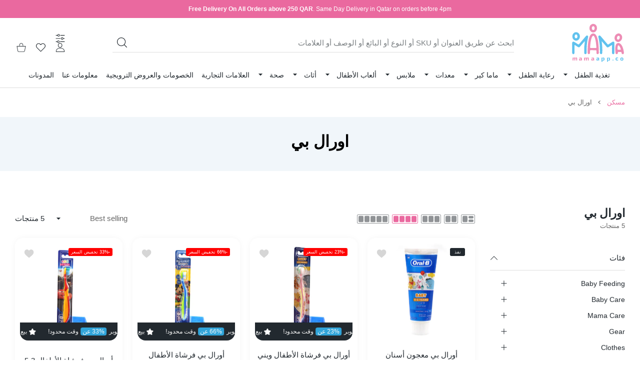

--- FILE ---
content_type: text/css
request_url: https://mamaapp.co/cdn/shop/t/52/assets/customidl4.css?v=60167062439234039341768812287
body_size: 139
content:
.hdr-wrap{border-bottom:1px solid #ddd}.template-index .hdr-wrap{border-bottom:none}.mmenu>li .top-level-link{padding:15px 10px}.submenu-title.column-caption-style-2{margin:0!important}.mmenu-col{margin-top:10px!important}.mmenu-item--mega .mmenu-submenu.mmenu-submenu--fullboxed .mmenu-submenu-inside>.container-fluid>.container{padding:30px 0}.mmenu-submenu--fullboxed .column-2 h3 a{font-weight:700;margin-bottom:8px}.mmenu-submenu--fullboxed .column-2 .submenu-list li a{padding:0}.submenu-title.column-caption-style-4{font-size:16px;text-transform:none}.submenu-title.column-caption-style-4 a{color:#ea699f}.mmenu-submenu-inside .bnr-caption{display:none}.brands-mmenu .swiper-wrapper .swiper-slide>a img{object-fit:none}.ps-text:not(:first-child){border-top:1px solid #ddd}.template-index footer{margin-top:0}.footer-social svg{width:20px!important;height:20px!important}.footer-logo{display:none!important}.footer-content .row{margin:0}.footer-content{padding:40px 0!important}.footer-col{margin-top:10px}.page-footer{--container-max-width: 1442px!important}.post-prw .image-container{padding-bottom:50%}.prd-price .prd-price-regular .mmoney{font-size:14px!important;font-weight:700!important}.prd-price.has-discount .prd-price-regular .mmoney{color:red!important}.category-page-description-text-md{margin:20px 0 0!important;border:1px solid #ddd;border-radius:20px;padding:10px;text-align:left!important}.category-page-description-text-md h1,.category-page-description-text-md h3{margin-bottom:5px}.category-page-description-text-md p{margin:0}product-tabs .tab-content{border:1px solid #ddd;border-radius:20px;padding:20px}product-tabs .tab-content p{margin:0!important}product-tabs .tab-content ul{margin:0!important}.prd-block-price .prd-price .prd-price-regular .mmoney{font-size:24px!important}.due-date-calculator{max-width:420px;padding:20px;margin:20px 0;background:#f9fafb;border-radius:12px}.due-date-calculator label{display:block;margin-bottom:8px;font-size:15px}.due-date-calculator input{width:100%;padding:10px;border-radius:8px;border:1px solid #d1d5db;margin-bottom:12px}.due-date-calculator button{width:100%;padding:12px;background:#ec4899;color:#fff;border:none;border-radius:10px;font-size:16px;cursor:pointer}.due-date-calculator button:hover{opacity:.95}.result-box{margin-top:15px;background:#fff;padding:12px;border-radius:8px;font-size:15px}.media-grid-advanced{width:100%}.media-grid-header{display:flex;justify-content:space-between;align-items:center;margin-bottom:20px}.media-grid-header.center{justify-content:center;text-align:center}.media-grid{display:grid}.media-item{position:relative;overflow:hidden}.media-item img,.media-item video{width:100%;height:100%;object-fit:cover;display:block}.media-overlay{position:absolute;top:0;right:0;bottom:0;left:0;display:flex;align-items:center;justify-content:center;opacity:0;transition:opacity .3s ease;text-align:center;padding:15px}.media-item:hover .media-overlay{opacity:1}.media-title{margin-top:8px;font-size:14px}.hdr-logo img{width:108px;height:79.17px}main-slider .swiper-wrapper{max-height:395px;overflow:hidden!important}@media (max-width: 767px){main-slider .swiper-wrapper{max-height:252.11px!important;overflow:hidden!important}div.page-content{min-height:100vh}}
/*# sourceMappingURL=/cdn/shop/t/52/assets/customidl4.css.map?v=60167062439234039341768812287 */


--- FILE ---
content_type: text/javascript
request_url: https://mamaapp.co/cdn/shop/t/52/assets/app.js?v=18732005635437598521765654034
body_size: 30167
content:
const jq_lumia=$.noConflict();document.addEventListener("change",function(e){const input=e.target;input.closest(".custom-form")&&input.closest("label")&&(input.type=="radio"?input.closest(".form-group")?.querySelectorAll(`[name="${input.name}"]`).forEach(radio=>{radio.checked==!0?radio.closest("label").classList.add("swatch-active"):radio.closest("label").classList.remove("swatch-active")}):input.type=="checkbox"&&(input.checked==!0?input.closest("label").classList.add("swatch-active"):input.closest("label").classList.remove("swatch-active")))}),document.addEventListener("click",e=>{let target=e.target;target.classList.contains("js-close-modal")&&(e.preventDefault(),target.closest(".fancybox-container")?.querySelector("[data-fancybox-close]").click())}),document.addEventListener("click",function(e){let target=e.target.closest("a")||e.target;if(target.classList.contains("js-scroll-to")||target.classList.contains("js-scroll-to-bottom")){target.blur();const targetId=target.getAttribute("href").replace("link","");if(targetId.indexOf("#")!==-1&&document.querySelector(targetId)){e.preventDefault();const bottomSticky=document.querySelector(".hdr-mobile-bottom"),bottomStickyH=bottomSticky&&bottomSticky.classList.contains("scroll-up")?140:75,headerWrap=document.querySelector(".hdr-wrap"),headerSticky=document.querySelector(".hdr-content-sticky");let headerH=0;headerWrap&&(headerH=window.matchMedia("(max-width:1024px)").matches?headerWrap.offsetHeight:headerSticky?headerSticky.offsetHeight:0);const targetIdTop=getCoords(document.querySelector(targetId)).top;let scrollPosition=target.classList.contains("js-scroll-to")?targetIdTop-(targetIdTop>target.offsetTop?0:headerH):targetIdTop-window.innerHeight+headerH+32+bottomStickyH;target.dataset.scrollOffset>0&&(scrollPosition+=+target.dataset.scrollOffset),scrollPosition&&smoothScrollTo(scrollPosition,500)}}}),document.addEventListener("click",function(e){const target=e.target;if(target.nodeName=="LABEL"&&target.closest(".custom-form")){let styleClass="inputClick";target.classList.add(styleClass),setTimeout(()=>{target.classList.remove(styleClass)},250)}else target.dataset.clickTarget?(e.preventDefault(),document.querySelector(target.dataset.clickTarget).click()):target.closest("[data-disable-click]")&&e.preventDefault()});const getSiblings=function(e){let siblings=[];if(!e.parentNode)return siblings;let sibling=e.parentNode.firstChild;for(;sibling;)sibling.nodeType===1&&sibling!==e&&siblings.push(sibling),sibling=sibling.nextSibling;return siblings},preloadImage=src=>new Promise(function(resolve,reject){const img=new Image;img.onload=function(){resolve(img)},img.onerror=reject,img.src=src}),docCookies={getItem:function(sKey){return decodeURIComponent(document.cookie.replace(new RegExp("(?:(?:^|.*;)\\s*"+encodeURIComponent(sKey).replace(/[\-\.\+\*]/g,"\\$&")+"\\s*\\=\\s*([^;]*).*$)|^.*$"),"$1"))||null},setItem:function(sKey,sValue,vEnd,sPath,sDomain,bSecure){if(!sKey||/^(?:expires|max\-age|path|domain|secure)$/i.test(sKey))return;let sExpires="";if(vEnd)switch(vEnd.constructor){case Number:sExpires=vEnd===1/0?"; expires=Fri, 31 Dec 9999 23:59:59 GMT":"; max-age="+vEnd;break;case String:sExpires="; expires="+vEnd;break;case Date:sExpires="; expires="+vEnd.toUTCString();break}return document.cookie=encodeURIComponent(sKey)+"="+encodeURIComponent(sValue)+sExpires+(sDomain?"; domain="+sDomain:"")+(sPath?"; path="+sPath:"")+(bSecure?"; secure":""),!0},removeItem:function(sKey,sPath,sDomain){if(!(!sKey||!this.hasItem(sKey)))return document.cookie=encodeURIComponent(sKey)+"=; expires=Thu, 01 Jan 1970 00:00:00 GMT"+(sDomain?"; domain="+sDomain:"")+(sPath?"; path="+sPath:""),!0},hasItem:function(sKey){return new RegExp("(?:^|;\\s*)"+encodeURIComponent(sKey).replace(/[\-\.\+\*]/g,"\\$&")+"\\s*\\=").test(document.cookie)}},checkDevice=function(){let isTouchDevice="ontouchstart"in window||navigator.msMaxTouchPoints;const body=document.body,html=document.querySelector("html");body.classList.remove("android","win","mac","ie","safari","safari_version_below_14","touch"),html.classList.remove("touch"),body.dataset.damping="0.1";const userAgent=navigator.userAgent;if(userAgent.indexOf("Windows")>0&&(body.classList.add("win"),isTouchDevice=!1),isTouchDevice&&window.matchMedia("(max-width:1024px)").matches&&(body.classList.add("touch"),html.classList.add("touch")),userAgent.indexOf("Mac")>0){body.classList.add("mac");let version=userAgent.indexOf("Version")+8;userAgent.substring(version,version+2)<14&&body.classList.add("safari_version_below_14"),window.matchMedia("(min-width:1025px)").matches&&(body.dataset.damping="0.5")}if(/\b(iPad|iPhone|iPod)\b/.test(userAgent)&&/WebKit/.test(userAgent)&&!/Edge/.test(userAgent)&&!window.MSStream){body.classList.add("safari");let viewportMeta=document.querySelector('meta[name="viewport"]');viewportMeta&&(viewportMeta.content="width=device-width, initial-scale=1, minimum-scale=1, maximum-scale=1")}userAgent.match(/Android/)&&body.classList.add("android"),(userAgent.indexOf("MSIE")!==-1||navigator.appVersion.indexOf("Trident/")>-1)&&body.classList.add("ie"),userAgent.indexOf("Firefox")>-1&&body.classList.add("firefox")};function addResponsive(el=document){el.querySelectorAll("table").forEach(el2=>{if(!el2.closest(".table-responsive")){el2.classList.add("table");let wrap=document.createElement("div");wrap.classList.add("table-responsive"),wrapHTML(el2,wrap)}}),el.querySelectorAll("iframe").forEach(el2=>{if(!el2.closest(".bnslider")&&!el2.closest("embed-responsive")&&(el2.src.indexOf("youtube")!=-1||el2.src.indexOf("vimeo")!=-1)){let wrap=document.createElement("div");wrap.classList.add("embed-responsive","embed-responsive-16by9"),wrapHTML(el2,wrap)}})}function loadImage(url){return new Promise(resolve=>{const image=new Image;image.addEventListener("load",()=>{resolve(image)}),image.src=url})}function delay(time){return new Promise(resolve=>setTimeout(resolve,time))}function fadeIn(element,duration,callback=""){element.style.opacity=0;let last=+new Date,tick=function(){element.style.opacity=+element.style.opacity+(new Date-last)/duration,last=+new Date,+element.style.opacity<1?window.requestAnimationFrame&&requestAnimationFrame(tick)||setTimeout(tick,16):callback!==""&&callback()};tick()}function fadeOut(element,duration,callback=""){element.style.opacity=1;let last=+new Date,tick=function(){element.style.opacity=+element.style.opacity-(new Date-last)/duration,last=+new Date,+element.style.opacity>0?window.requestAnimationFrame&&requestAnimationFrame(tick)||setTimeout(tick,16):callback!==""&&callback()};tick()}function smoothScrollTo(to,duration){const el=document.scrollingElement||document.documentElement,start=el.scrollTop,change=to-start,startTs=performance.now(),easeInOutQuad=function(t,b,c,d){return t/=d/2,t<1?c/2*t*t+b:(t--,-c/2*(t*(t-2)-1)+b)},animateScroll=function(ts){let currentTime=ts-startTs;el.scrollTop=parseInt(easeInOutQuad(currentTime,start,change,duration)),currentTime<duration?requestAnimationFrame(animateScroll):el.scrollTop=to};document.body.classList.contains("has-hdr_sticky")&&customElements.get("header-sticky")&&document.body.querySelector("header-sticky")?.destroySticky(),document.body.classList.add("blockSticky"),setTimeout(()=>{document.body.classList.remove("blockSticky")},duration*1.5),requestAnimationFrame(animateScroll)}function debounce(func,wait,immediate){let timeout;return function(){const context=this,args=arguments,later=function(){timeout=null,immediate||func.apply(context,args)},callNow=immediate&&!timeout;clearTimeout(timeout),timeout=setTimeout(later,wait),callNow&&func.apply(context,args)}}function removeClassByPrefix(node,className){[...node.classList].forEach(v=>{v.startsWith(className)&&node.classList.remove(v)})}function removeClassBySuffix(node,className){[...node.classList].forEach(v=>{v.endsWith(className)&&node.classList.remove(v)})}function setStyle(node,propertyObject){if(!node)return!1;for(let property in propertyObject)node.style[property]=propertyObject[property]}function calcScrollWidth(){const outer=document.createElement("div");outer.style.visibility="hidden",outer.style.overflow="scroll",outer.style.msOverflowStyle="scrollbar",document.body.appendChild(outer);const inner=document.createElement("div");outer.appendChild(inner);const scrollbarWidth=outer.offsetWidth-inner.offsetWidth;return outer.parentNode.removeChild(outer),document.body.dataset.scrollbarWidth=scrollbarWidth,scrollbarWidth}function setVHStart(resize){if(!document.getElementById("control-height"))return;const actualHeight=window.innerHeight,controlH=document.getElementById("control-height").offsetHeight,html=document.getElementsByTagName("html")[0],vhStart=actualHeight*.01;if(!resize){const bodyElement=document.body;html.style.setProperty("--bar-start-height",controlH-actualHeight+"px"),html.style.setProperty("--start-height",controlH+"px"),document.querySelector(".hdr-transparent")?bodyElement.classList.add("has-transparent-hdr"):bodyElement.classList.remove("has-transparent-hdr")}html.style.setProperty("--vhStart",vhStart+"px")}function setVH(){const html=document.getElementsByTagName("html")[0],header=document.querySelector(".hdr-transparent")?document.querySelector(".hdr .hdr-content"):document.querySelector(".hdr"),headerBottom=document.querySelector(".hdr-mobile-bottom"),underSlider=document.querySelector("[data-slider-under]"),actualHeight=window.innerHeight,vh=actualHeight*.01,barHeight=document.getElementById("control-height")?document.getElementById("control-height").offsetHeight-actualHeight:0,hPromoH=document.querySelector(".hdr-promoline")?document.querySelector(".hdr-promoline").offsetHeight:0,hToplineH=document.querySelector(".hdr-topline")?document.querySelector(".hdr-topline").offsetHeight:0,hSliderUnder=underSlider?underSlider.offsetHeight+parseInt(window.getComputedStyle(underSlider).getPropertyValue("margin-top"),10):0;let hHeight=header?header.offsetHeight+hPromoH:0,mobilePanelH=0;window.matchMedia("(max-width:1024px)").matches&&(hHeight=header?header.offsetHeight+hToplineH:0,mobilePanelH=headerBottom?headerBottom.offsetHeight:0),html.style.setProperty("--vh",vh+"px"),html.style.setProperty("--bar-height",barHeight+"px"),html.style.setProperty("--scroll-width",calcScrollWidth()+"px"),html.style.setProperty("--header-height",hHeight+"px"),html.style.setProperty("--header-promo-height",hPromoH+"px"),html.style.setProperty("--slider-under-height",hSliderUnder+"px"),html.style.setProperty("--mobile-panel-height",mobilePanelH+"px"),document.querySelectorAll(".js-set-height").forEach(el=>{el.querySelector('[data-block-handle="reviews"]')?el.style.setProperty("--tab-height","auto"):el.style.setProperty("--tab-height",el.scrollHeight+"px");const textarea=el.querySelector("textarea-autosize");textarea&&(el.dataset.tabh=el.scrollHeight-textarea.querySelector(".form-control").scrollHeight)}),document.body.dataset.setRoot=!0,document.body.dataset.innerHeight=window.innerHeight,document.body.dataset.barHeight=barHeight,document.body.dataset.innerWidth=window.innerWidth}function inViewportTop(el){if(!el||el.nodeType!==1)return!1;let rect=el.getBoundingClientRect();return!!rect&&rect.bottom>=0}function inViewportBottom(el){if(!el||el.nodeType!==1)return!1;let html=document.documentElement,rect=el.getBoundingClientRect();return!!rect&&rect.top<=html.clientHeight}function getCoords(el){const box=el.getBoundingClientRect(),body=document.body,docEl=document.documentElement,scrollTop=window.pageYOffset||docEl.scrollTop||body.scrollTop,scrollLeft=window.pageXOffset||docEl.scrollLeft||body.scrollLeft,clientTop=docEl.clientTop||body.clientTop||0,clientLeft=docEl.clientLeft||body.clientLeft||0;return{top:Math.round(box.top+scrollTop-clientTop),left:Math.round(box.left+scrollLeft-clientLeft)}}function scrollSearchSection(id){const html=document.documentElement,sectionElement=document.getElementById(id);if(sectionElement){const popupElement=sectionElement.querySelector(".predictive-search_"),searchInput=sectionElement.querySelector(".search-input-group"),topPos=searchInput.getBoundingClientRect().top,popupHeight=popupElement.clientHeight+searchInput.clientHeight+10,windowHeight=html.clientHeight,delta=topPos+popupHeight-windowHeight+15;delta>0&&topPos>20&&smoothScrollTo(window.scrollY+Math.min(delta,topPos),500)}}function wrapHTML(el,wrapper){el.parentNode.insertBefore(wrapper,el),wrapper.appendChild(el)}function highlightText(what,node){const nodeList=node.childNodes;for(var x=0;x<nodeList.length;x++)if(nodeList[x].nodeType==3){if(nodeList[x].textContent.toLowerCase().indexOf(what.toLowerCase())>=0){let replacement="<mark>"+what+"</mark>",textBlock=nodeList[x].textContent,searchIndex=nodeList[x].textContent.toLowerCase().indexOf(what.toLowerCase());for(;searchIndex>=0;)cut=textBlock.substring(searchIndex,searchIndex+what.length),replacement="<mark>"+cut+"</mark>",textBlock=textBlock.substring(0,searchIndex)+replacement+textBlock.substring(searchIndex+what.length,textBlock.length),searchIndex=textBlock.toLowerCase().indexOf(what.toLowerCase(),searchIndex+replacement.length);let replacementNode=document.createElement("span");replacementNode.innerHTML=textBlock;let parentN=nodeList[x].parentNode;parentN.replaceChild(replacementNode,parentN.childNodes[x])}}else highlightText(what,nodeList[x])}class ImageCompare{constructor(el,settings={}){const defaults={controlColor:"#FFFFFF",controlShadow:!0,addCircle:!1,addCircleBlur:!0,showLabels:!1,labelOptions:{before:"Before",after:"After",onHover:!1},smoothing:!0,smoothingAmount:100,hoverStart:!1,verticalMode:!1,startingPoint:50,fluidMode:!1};this.settings=Object.assign(defaults,settings),this.animationFrameId=null,this.safariAgent=navigator.userAgent.indexOf("Safari")!=-1&&navigator.userAgent.indexOf("Chrome")==-1,this.el=el,this.images={},this.wrapper=null,this.control=null,this.arrowContainer=null,this.arrowAnimator=[],this.active=!1,this.slideWidth=50,this.lineWidth=2,this.arrowCoordinates={circle:[5,3],standard:[8,0]}}mount(){this.safariAgent&&(this.settings.smoothing=!1),this._shapeContainer(),this._getImages(),this._buildControl(),this._events()}_events(){let bodyStyles="";this.el.addEventListener("mousedown",ev=>{this._activate(!0),document.body.classList.add("icv__body"),bodyScrollLock.disableBodyScroll(this.el,{reserveScrollBarGap:!0}),this._slideCompare(ev)}),this.el.addEventListener("mousemove",ev=>this.active&&this._slideCompare(ev)),this.el.addEventListener("mouseup",()=>this._activate(!1)),document.body.addEventListener("mouseup",()=>{document.body.classList.remove("icv__body"),bodyScrollLock.enableBodyScroll(this.el),this._activate(!1)}),this.control.addEventListener("touchstart",e=>{this._activate(!0),document.body.classList.add("icv__body"),bodyScrollLock.disableBodyScroll(this.el,{reserveScrollBarGap:!0})}),this.el.addEventListener("touchmove",ev=>{this.active&&this._slideCompare(ev)}),this.el.addEventListener("touchend",()=>{this._activate(!1),document.body.classList.remove("icv__body"),bodyScrollLock.enableBodyScroll(this.el)}),this.el.addEventListener("mouseenter",()=>{this.settings.hoverStart&&this._activate(!0);let coord=this.settings.addCircle?this.arrowCoordinates.circle:this.arrowCoordinates.standard;this.arrowAnimator.forEach((anim,i)=>{anim.style.cssText=`
        ${this.settings.verticalMode?`transform: translateY(${coord[1]*(i===0?1:-1)}px);`:`transform: translateX(${coord[1]*(i===0?1:-1)}px);`}
        `})}),this.el.addEventListener("mouseleave",()=>{let coord=this.settings.addCircle?this.arrowCoordinates.circle:this.arrowCoordinates.standard;this.arrowAnimator.forEach((anim,i)=>{anim.style.cssText=`
        ${this.settings.verticalMode?`transform: translateY(${i===0?`${coord[0]}px`:`-${coord[0]}px`});`:`transform: translateX(${i===0?`${coord[0]}px`:`-${coord[0]}px`});`}
        `})})}_slideCompare(ev){this.animationFrameId===null&&(this.animationFrameId=requestAnimationFrame(()=>{const bounds=this.el.getBoundingClientRect(),x=ev.touches!==void 0?ev.touches[0].clientX-bounds.left:ev.clientX-bounds.left,y=ev.touches!==void 0?ev.touches[0].clientY-bounds.top:ev.clientY-bounds.top,position=this.settings.verticalMode?y/bounds.height*100:x/bounds.width*100;position>=0&&position<=100&&(this.settings.verticalMode?this.control.style.top=`calc(${position}% - ${this.slideWidth/2}px)`:this.control.style.left=`calc(${position}% - ${this.slideWidth/2}px)`,this.settings.fluidMode?this.settings.verticalMode?this.wrapper.style.clipPath=`inset(0 0 ${100-position}% 0)`:this.wrapper.style.clipPath=`inset(0 0 0 ${position}%)`:this.settings.verticalMode?this.wrapper.style.height=`calc(${position}%)`:this.wrapper.style.width=`calc(${100-position}%)`),this.animationFrameId=null}))}_activate(state){this.active=state}_shapeContainer(){let imposter=document.createElement("div"),label_l=document.createElement("span"),label_r=document.createElement("span");label_l.classList.add("icv__label","icv__label-before","keep"),label_r.classList.add("icv__label","icv__label-after","keep"),this.settings.labelOptions.onHover&&(label_l.classList.add("on-hover"),label_r.classList.add("on-hover")),this.settings.verticalMode&&(label_l.classList.add("vertical"),label_r.classList.add("vertical")),label_l.innerHTML=this.settings.labelOptions.before||"Before",label_r.innerHTML=this.settings.labelOptions.after||"After",this.settings.showLabels&&(this.el.appendChild(label_l),this.el.appendChild(label_r)),this.el.classList.add("icv",this.settings.verticalMode?"icv__icv--vertical":"icv__icv--horizontal",this.settings.fluidMode?"icv__is--fluid":"standard"),imposter.classList.add("icv__imposter"),this.el.appendChild(imposter)}_buildControl(){let control=document.createElement("div"),uiLine=document.createElement("div"),arrows=document.createElement("div"),circle=document.createElement("div");const arrowSize="20";arrows.classList.add("icv__theme-wrapper");for(var idx=0;idx<=1;idx++){let animator=document.createElement("div"),arrow=`<svg
      height="15"
      width="15"
       style="
       transform: 
       scale(${this.settings.addCircle?.7:1.5})  
       rotateZ(${idx===0?this.settings.verticalMode?"-90deg":"180deg":this.settings.verticalMode?"90deg":"0deg"}); height: ${arrowSize}px; width: ${arrowSize}px;
       
       ${this.settings.controlShadow?`
       -webkit-filter: drop-shadow( 0px 3px 5px rgba(0, 0, 0, .33));
       filter: drop-shadow( 0px ${idx===0?"-3px":"3px"} 5px rgba(0, 0, 0, .33));
       `:""}
       "
       xmlns="http://www.w3.org/2000/svg" data-name="Layer 1" viewBox="0 0 15 15">
       <path ${this.settings.addCircle?'fill="transparent"':`fill="${this.settings.controlColor}"`}
       stroke="${this.settings.controlColor}"
       stroke-linecap="round"
       stroke-width="${this.settings.addCircle?3:0}"
       d="M4.5 1.9L10 7.65l-5.5 5.4"
       />
     </svg>`;animator.innerHTML+=arrow,this.arrowAnimator.push(animator),arrows.appendChild(animator)}let coord=this.settings.addCircle?this.arrowCoordinates.circle:this.arrowCoordinates.standard;this.arrowAnimator.forEach((anim,i)=>{anim.classList.add("icv__arrow-wrapper"),anim.style.cssText=`
      ${this.settings.verticalMode?`transform: translateY(${i===0?`${coord[0]}px`:`-${coord[0]}px`});`:`transform: translateX(${i===0?`${coord[0]}px`:`-${coord[0]}px`});`}
      `}),control.classList.add("icv__control"),control.style.cssText=`
    ${this.settings.verticalMode?"height":"width "}: ${this.slideWidth}px;
    ${this.settings.verticalMode?"top":"left "}: calc(${this.settings.startingPoint}% - ${this.slideWidth/2}px);
    ${"ontouchstart"in document.documentElement?"":this.settings.smoothing?`transition: ${this.settings.smoothingAmount}ms ease-out;`:""}
    `,uiLine.classList.add("icv__control-line"),uiLine.style.cssText=`
      ${this.settings.verticalMode?"height":"width "}: ${this.lineWidth}px;
      background: ${this.settings.controlColor};
        ${this.settings.controlShadow?"box-shadow: 0px 0px 15px rgba(0,0,0,0.33);":""}
    `;let uiLine2=uiLine.cloneNode(!0);circle.classList.add("icv__circle"),circle.style.cssText=`

      ${this.settings.addCircleBlur&&"-webkit-backdrop-filter: blur(5px); backdrop-filter: blur(5px)"};
      
      border: ${this.lineWidth}px solid ${this.settings.controlColor};
      ${this.settings.controlShadow&&"box-shadow: 0px 0px 15px rgba(0,0,0,0.33)"};
    `,control.appendChild(uiLine),this.settings.addCircle&&control.appendChild(circle),control.appendChild(arrows),control.appendChild(uiLine2),this.arrowContainer=arrows,this.control=control,this.el.appendChild(control)}_getImages(){let children=this.el.querySelectorAll("img, video, .keep");this.el.innerHTML="",children.forEach(img=>{this.el.appendChild(img)});let childrenImages=[...children].filter(element=>["img","video"].includes(element.nodeName.toLowerCase()));this.settings.verticalMode&&childrenImages.reverse();for(let idx=0;idx<=1;idx++){let child=childrenImages[idx];if(child.classList.add("icv__img"),child.classList.add(idx===0?"icv__img-a":"icv__img-b"),idx===1){let wrapper=document.createElement("div"),afterUrl=childrenImages[1].src;wrapper.classList.add("icv__wrapper"),wrapper.style.cssText=`
            width: ${100-this.settings.startingPoint}%; 
            height: ${this.settings.startingPoint}%;

            ${"ontouchstart"in document.documentElement?"":this.settings.smoothing?`transition: ${this.settings.smoothingAmount}ms ease-out;`:""}
            ${this.settings.fluidMode&&`background-image: url(${afterUrl}); clip-path: inset(${this.settings.verticalMode?` 0 0 ${100-this.settings.startingPoint}% 0`:`0 0 0 ${this.settings.startingPoint}%`})`}
        `,wrapper.appendChild(child),this.wrapper=wrapper,this.el.appendChild(this.wrapper)}}if(this.settings.fluidMode){let url=childrenImages[0].src,fluidWrapper=document.createElement("div");fluidWrapper.classList.add("icv__fluidwrapper"),fluidWrapper.style.cssText=`
 
        background-image: url(${url});
        
      `,this.el.appendChild(fluidWrapper)}}}class MasonryGrid extends HTMLElement{constructor(){super(),this.classList.add("lazyload"),this._sizes=[],this._columns=[],this._container=null,this._count=null,this._width=0,this._removeListener=null,this._rtl=!!document.body.classList.contains("rtl-mode"),this._resizeTimeout=null,this.initialized=!1,this.conf={baseWidth:+this.dataset.masonrySize||300,gutterX:+this.dataset.masonryGutter||30,gutterY:+this.dataset.masonryGutter||30,container:".masonry-grid-container",minify:!0,ultimateGutter:15,surroundingGutter:!1,direction:"ltr",wedge:!1},this.init(0),window.addEventListener("resize",debounce(()=>{this.init(100)},15)),this.addEventListener("lazyloaded",()=>{this.layout()},{once:!0});const lazyImages=this.querySelectorAll(".lazyload");lazyImages.length&&lazyImages[lazyImages.length-1].addEventListener("lazyloaded",()=>{this.layout()})}init(delay2){if(this._container=typeof this.conf.container=="object"&&this.conf.container.nodeName?this.conf.container:this.querySelector(this.conf.container),!!this._container){if(this.dataset.masonryColumn&&(this.conf.baseWidth=(this.offsetWidth-this.conf.gutterX*(+this.dataset.masonryColumn-1))/+this.dataset.masonryColumn),this.dataset.masonryColumnResponsive){const breikpoints=JSON.parse(this.dataset.masonryColumnResponsive);for(let key in breikpoints)if(window.matchMedia(`(max-width: ${key}px)`).matches){this.conf.baseWidth=(this.offsetWidth-this.conf.gutterX*(+breikpoints[key]-1))/+breikpoints[key];break}}this.dataset.masonryDestroyBreikpoint?window.matchMedia(`(max-width: ${+this.dataset.masonryDestroyBreikpoint}px)`).matches?(this.initialized&&this.destroy(),this.initialized=!1):this.initialized?this._container.clientWidth!=this._width&&this.layout():(this.initialized=!0,setTimeout(()=>{this.layout()},delay2)):this.initialized?this._container.clientWidth!=this._width&&this.layout():(this.initialized=!0,setTimeout(()=>{this.layout()},delay2))}}reInit(){this.dataset.masonryDestroyBreikpoint&&window.matchMedia(`(max-width: ${+this.dataset.masonryDestroyBreikpoint}px)`).matches||setTimeout(()=>{this.layout()},200)}reset(){this._sizes=[],this._columns=[],this._count=null,this._width=this._container.clientWidth,this._gutterX=this.conf.gutterX;let minWidth=this.conf.baseWidth;this._width<minWidth&&(this._width=minWidth,this._container.style.minWidth=minWidth+"px"),this.getCount()==1&&(this._gutterX=this.conf.ultimateGutter,this._count=1),this._width<this.conf.baseWidth+2*this.conf.gutterX&&(this._gutterX=0)}getCount(){return this.conf.surroundingGutter?Math.floor((this._width-this._gutterX)/(this.conf.baseWidth+this._gutterX)):Math.floor((this._width+this._gutterX)/(this.conf.baseWidth+this._gutterX))}computeWidth(){let width=this.conf.surroundingGutter?(this._width-this._gutterX)/this._count-this._gutterX:(this._width+this._gutterX)/this._count-this._gutterX;return Number.parseFloat(width.toFixed(2))}layout(){if(!this._container)return;this.reset(),this._count==null&&(this._count=this.getCount());let colWidth=this.computeWidth();for(let i=0;i<this._count;i++)this._columns[i]=0;let children=this._container.children;for(let k=0;k<children.length;k++)children[k].style.width=colWidth+"px",this._sizes[k]=children[k].clientHeight;let startX=this.conf.direction=="ltr"?this.conf.surroundingGutter?this._gutterX:0:this._width-(this.conf.surroundingGutter?this._gutterX:0);if(this._count>this._sizes.length){let occupiedSpace=this._sizes.length*(colWidth+this._gutterX)-this._gutterX;this.conf.wedge===!1?this.conf.direction=="ltr"?startX=(this._width-occupiedSpace)/2:startX=this._width-(this._width-occupiedSpace)/2:!this.conf.direction=="ltr"&&(startX=this._width-this._gutterX)}for(let index=0;index<children.length;index++){const nextColumn=this.conf.minify?this.getShortest():this.getNextColumn(index),childrenGutter=this.conf.surroundingGutter||nextColumn!=this._columns.length?this._gutterX:0,x=this.conf.direction=="ltr"?startX+(colWidth+childrenGutter)*nextColumn:startX-(colWidth+childrenGutter)*nextColumn-colWidth,y=this._columns[nextColumn];children[index].style.transform="translate3d("+(this._rtl?-Math.round(x):Math.round(x))+"px,"+Math.round(y)+"px,0)",this._columns[nextColumn]+=this._sizes[index]+(this._count>1?this.conf.gutterY:this.conf.ultimateGutter)}this._container.style.height=this._columns[this.getLongest()]-this.conf.gutterY+"px",this._container.classList.add("masonry-initialized")}getNextColumn(index){return index%this._columns.length}getShortest(){let shortest=0;for(let i=0;i<this._count;i++)this._columns[i]<this._columns[shortest]&&(shortest=i);return shortest}getLongest(){var longest=0;for(let i=0;i<this._count;i++)this._columns[i]>this._columns[longest]&&(longest=i);return longest}destroy(){typeof this._removeListener=="function"&&this._removeListener();let children=this._container.children;for(let k=0;k<children.length;k++)children[k].style.removeProperty("width"),children[k].style.removeProperty("transform");this._container.style.removeProperty("height"),this._container.style.removeProperty("min-width"),this._container.classList.remove("masonry-initialized")}}customElements.define("masonry-grid",MasonryGrid);class RotateAside extends HTMLElement{constructor(){super(),this.elements=this.querySelectorAll(".rotate-aside-item"),this.screensNumber=document.body.offsetHeight/window.innerHeight,this.startSide=Math.round(Math.random());const defaultSettings={scrollStyle:!0,itemWidthRandom:!0,itemWidth:120,edgeSpace:1,itemsPerScreen:4};if(this.settings=defaultSettings,this.dataset.settings){const dataSettings=JSON.parse(this.dataset.settings);this.settings={...defaultSettings,...dataSettings}}this.itemWidth=this.settings.itemWidth,this.elements.forEach((elem,i)=>{elem.style.width=this.settings.itemWidthRandom?this.getRandomNumber(this.itemWidth,.3)+"px":this.itemWidth+"px",this.setPosition(elem,i),elem.dataset.speed=Math.random()*10+30,elem.style.opacity="1"}),window.addEventListener("scroll",()=>{const rotateSpeed=window.scrollY*.25,speedY=window.scrollY/window.innerHeight;this.elements.forEach(elem=>{this.settings.scrollStyle&&(elem.style.transform=`rotate(${rotateSpeed}deg)`),elem.style.top=`${elem.dataset.top-elem.dataset.speed*speedY}%`})}),new ResizeObserver(entries=>{for(const entry of entries){const newHeight=entry.contentRect.height;this.screensNumber=newHeight/window.innerHeight,this.dublicateItems()}}).observe(document.body)}setPosition(elem,i){let percentageTop=i*100/this.settings.itemsPerScreen+15+Math.random()*5;const persentageSide=Math.random()*3;elem.style.top=`${percentageTop}%`,elem.dataset.top=percentageTop,this.settings.edgeSpace==3?(i+this.startSide)%2===1?elem.style.left="0":elem.style.right="0":this.settings.edgeSpace==2?(i+this.startSide)%2===1?elem.style.left=`-${parseFloat(elem.style.width)*.5}px`:elem.style.right=`-${parseFloat(elem.style.width)*.5}px`:(i+this.startSide)%2===1?elem.style.left=`${persentageSide}%`:elem.style.right=`${persentageSide}%`}dublicateItems(){const lastIndex=this.elements.length;if(this.elements=this.querySelectorAll(".rotate-aside-item"),this.screensNumber*this.settings.itemsPerScreen>this.elements.length*3){this.elements.forEach(elem=>{const clone=elem.cloneNode(!0);this.appendChild(clone),this.elements=this.querySelectorAll(".rotate-aside-item")});for(let i=lastIndex;i<this.elements.length;i++){const elem=this.elements[i];elem.style.left="",elem.style.right="",this.setPosition(elem,i)}}}getRandomNumber(num,bounds){const lowerBound=num-num*bounds,upperBound=num+num*bounds;return Math.floor(Math.random()*(upperBound-lowerBound+1))+lowerBound}}customElements.define("rotate-aside",RotateAside);class FaqSection extends HTMLElement{constructor(){super(),this.searchInput=this.querySelector(".js-faq-input"),this.searchInput&&(this.searchInput.addEventListener("input",()=>{this.searchIt()}),this.querySelector(".search-result-accordion")?.addEventListener("mouseenter",e=>{this.searchInput.blur()})),this.querySelector(".js-faq-search-form")?.addEventListener("submit",e=>{e.preventDefault(),this.searchIt()}),this.querySelectorAll(".js-tab-faq a").forEach(link=>link.addEventListener("click",e=>{let li=link.closest("li"),parent=li.closest(".js-tab-faq"),tab_id=link.dataset.tab;this.searchInput&&(this.searchInput.value="",this.resetSearch()),this.querySelectorAll(".faq-tab-content").forEach(tab=>tab.classList.remove("opened")),this.querySelector(`#${tab_id}`).classList.add("opened"),parent.querySelectorAll("li").forEach(li2=>li2.classList.remove("is-current")),li.classList.add("is-current"),e.preventDefault()}))}resetSearch(){this.querySelector(".form-message--error")?.classList.add("d-none"),this.querySelector(".form-message--success")?.classList.add("d-none"),this.querySelector(".search-result")?.classList.add("d-none"),this.querySelector(".search-result-accordion form")?.closest(".search-result-accordion").classList.add("d-none"),this.querySelector(".tabs-content")?.classList.remove("d-none"),this.querySelector(".js-tab-faq li.is-current")?.classList.remove("is-current--off")}searchIt(){const input=this.querySelector(".js-faq-input"),infoSuccess=this.querySelector(".form-message--success"),infoError=this.querySelector(".form-message--error"),searchResult=this.querySelector(".search-result"),searchResultAccordion=this.querySelector(".search-result-accordion form"),tabsContent=this.querySelector(".tabs-content"),tabs=this.querySelectorAll(".faq-tab-content"),item=tabsContent.querySelectorAll(".faq-item");searchResult&&(searchResult.innerHTML=""),searchResultAccordion&&(searchResultAccordion.innerHTML="");let v=input.value;if(v.length<2)return this.resetSearch(this),!1;let text=tabsContent.innerText,letterCount=this.countInstances(text.toLowerCase(),v.toLowerCase());letterCount>0?(searchResult&&searchResult.classList.remove("d-none"),searchResultAccordion&&searchResultAccordion.closest(".search-result-accordion")?.classList.remove("d-none"),tabsContent.classList.add("d-none"),infoSuccess.querySelector("b").innerHTML=letterCount,infoSuccess.classList.remove("d-none"),infoError.classList.add("d-none"),letterCount>1?(infoSuccess.classList.add("has-plural"),infoSuccess.classList.remove("has-single")):(infoSuccess.classList.add("has-single"),infoSuccess.classList.remove("has-plural")),item.forEach(item2=>{if(item2.innerText.toLowerCase().includes(v.toLowerCase())&&(searchResult&&(searchResult.innerHTML+=item2.outerHTML),searchResultAccordion)){let itemText=item2.outerHTML;const pattern=/(id|for)="([^"]+)"/g;itemText=itemText.replace(pattern,function(match,p1,p2){return p1+'="'+p2+'_search"'}),searchResultAccordion.innerHTML+=itemText,searchResultAccordion.querySelectorAll(".js-set-height").forEach(el=>{el.style.setProperty("--tab-height",el.scrollHeight+"px")}),searchResultAccordion.querySelectorAll('input[type="checkbox"]').forEach((el,index)=>{el.checked=index===0})}}),this.querySelector(".js-tab-faq li.is-current")?.classList.add("is-current--off"),searchResult&&highlightText(v,searchResult),searchResultAccordion&&highlightText(v,searchResultAccordion)):(this.resetSearch(),infoError.classList.remove("d-none"))}countInstances(string,word){return string.split(word).length-1}}customElements.define("faq-section",FaqSection);class CatalogSection extends HTMLElement{constructor(){super(),this.searchInput=this.querySelector(".js-catalog-input"),this.searchInput&&(this.searchInput.addEventListener("change",()=>{this.searchIt()}),this.searchInput.addEventListener("input",()=>{this.searchIt()})),this.querySelector(".js-catalog-search-form")?.addEventListener("submit",e=>{e.preventDefault(),this.searchIt()}),this.submenu=this.querySelectorAll(".mmenu-submenu li"),this.buttonNext=this.querySelectorAll(".icon-arrow-next"),this.initSubmenu(this.submenu),this.buttonNext.forEach(link=>link.addEventListener("click",this.onButtonNextClick.bind(this)))}initSubmenu(submenu){submenu.forEach(link=>link.addEventListener("mouseenter",this.onSubmenuMouseEnter.bind(this))),submenu.forEach(link=>link.addEventListener("mouseleave",this.onSubmenuMouseLeave.bind(this)))}resetSearch(){let s=this.querySelector(".form-message--success"),e=this.querySelector(".form-message--error"),r=this.querySelector(".search-result"),c=this.querySelector(".tabs-content");e?.classList.add("d-none"),s?.classList.add("d-none"),r?.classList.add("d-none"),c?.classList.remove("d-none"),this.classList.remove("is-filtered"),this.querySelector(".js-tab-faq li.is-current")?.classList.remove("is-current--off")}searchIt(){const input=this.querySelector(".js-catalog-input"),infoSuccess=this.querySelector(".form-message--success"),infoError=this.querySelector(".form-message--error"),searchResult=this.querySelector(".search-result"),tabsContent=this.querySelector(".tabs-content"),item=tabsContent.querySelectorAll(".col");searchResult.innerHTML="";let v=input.value;if(v.length<2)return this.resetSearch(this),!1;let text=tabsContent.innerText,letterCount=this.countInstances(text.toLowerCase(),v.toLowerCase());if(letterCount>0){searchResult.classList.remove("d-none"),tabsContent.classList.add("d-none"),infoSuccess.querySelector("b").innerHTML=letterCount,infoSuccess.classList.remove("d-none"),infoError.classList.add("d-none"),letterCount>1?(infoSuccess.classList.add("has-plural"),infoSuccess.classList.remove("has-single")):(infoSuccess.classList.add("has-single"),infoSuccess.classList.remove("has-plural")),item.forEach(item2=>{item2.innerText.toLowerCase().includes(v.toLowerCase())&&(searchResult.innerHTML+=item2.outerHTML)}),this.querySelector(".js-tab-faq li.is-current")?.classList.add("is-current--off"),highlightText(v,searchResult);const submenuSearch=searchResult.querySelectorAll(".mmenu-submenu li");this.initSubmenu(submenuSearch),this.classList.add("is-filtered")}else this.resetSearch(),infoError.classList.remove("d-none")}countInstances(string,word){return string.split(word).length-1}onSubmenuMouseEnter(e){if(window.matchMedia("(min-width:1025px)").matches){let target=e.currentTarget;if(target.classList.add("hovered"),target.querySelector(".submenu-list-wrap")){let elm=target.querySelector(".mmenu-submenu")||target.querySelector(".submenu-list-wrap");if(!elm)return;if(target.closest(".modal-wrap")){let wrapper=target.closest(".mmenu-submenu"),offset=wrapper.clientHeight-target.offsetTop-elm.clientHeight;offset<0&&(wrapper.clientHeight*.6<elm.clientHeight?(target.classList.add("two-columns"),offset=wrapper.clientHeight-target.offsetTop-elm.clientHeight,offset<0&&(elm.style.marginTop=offset+"px")):elm.style.marginTop=offset+"px")}let elmLeft=elm.getBoundingClientRect().left+pageXOffset,popupWidth=this.closest(".modal-wrap").offsetWidth,popupLeft=this.closest(".modal-wrap").getBoundingClientRect().left;(document.body.classList.contains("rtl-mode")?elmLeft>=popupLeft:elmLeft+elm.offsetWidth<=popupWidth+popupLeft)?target.classList.remove("to-right"):target.classList.add("to-right")}}}onSubmenuMouseLeave(e){if(window.matchMedia("(min-width:1025px)").matches){let target=e.currentTarget;target.classList.remove("hovered","to-right","two-columns");let elm=target.querySelector(".mmenu-submenu")||target.querySelector(".submenu-list-wrap");if(!elm)return;elm.style.marginTop=""}}onButtonNextClick(e){if(window.matchMedia("(max-width:1024px)").matches){e.preventDefault();let target=e.currentTarget,parent=target.closest("li");if(parent){let submenu=parent.querySelector(".submenu-list-wrap");submenu&&submenu.style.setProperty("--maxheight",submenu.scrollHeight+"px"),parent.classList.toggle("is-opened")}}}}customElements.define("catalog-section",CatalogSection);class InstagramFeed extends HTMLElement{connectedCallback(){if(this.container=this.querySelector(".js-instagram-feed"),this.widthXXL=this.container.hasAttribute("data-xxl"),this.container.querySelector(".instagram-item"))this.querySelector(".instagram-grid-complex")&&this.groupItems();else if(this.token=this.container.dataset.token,this.limit=parseInt(this.container.dataset.limit,10),this.tag=this.container.dataset.tag,this.carousel=this.querySelector(".swiper-container"),this.carousel)if(this.container.hasAttribute("data-static"))this.startCarousel();else{this.init();const doStuff=timer2=>{this.container.querySelector("img")&&(clearInterval(timer2),this.startCarousel())};let timer=setInterval(function(){doStuff(timer)},100)}else this.init()}init(){let count=0;new Instafeed({get:"user",target:this.container,accessToken:this.token,resolution:"low_resolution",template:this.querySelector("template").innerHTML,links:!1,templateBoundaries:["{#","#}"],limit:500,after:()=>{this.querySelector("smart-row")&&this.querySelector("smart-row").init(),this.querySelector(".instagram-grid-complex")&&this.groupItems()},filter:image=>{const hasTag=this.tag==""||image.tags.indexOf(this.tag)>=0;return hasTag&&count++,hasTag&&count<=this.limit}}).run()}startCarousel(){new Swiper(this.carousel,{navigation:{nextEl:this.querySelector(".swiper-button-next"),prevEl:this.querySelector(".swiper-button-prev")},loop:!1,touchRatio:3,watchOverflow:!0,slidesPerView:3,spaceBetween:10,centerInsufficientSlides:!0,breakpoints:{375:{slidesPerView:4,spaceBetween:10},768:{slidesPerView:5,spaceBetween:10},992:{slidesPerView:6,spaceBetween:10},1200:{slidesPerView:8,spaceBetween:10},1465:{slidesPerView:this.widthXXL?10:8,spaceBetween:10},1700:{slidesPerView:this.widthXXL?12:8,spaceBetween:10}},on:{init:function(){typeof Waypoint<"u"&&Waypoint.refreshAll()}}})}groupItems(){const items=this.querySelectorAll(".instagram-item");let newGrid=document.createElement("div"),wrapper=null;for(let i=0;i<items.length;i++)i%3===0?newGrid.appendChild(items[i]):(i-1)%3===0?(wrapper||(wrapper=document.createElement("div"),wrapper.className="instagram-item"),wrapper.appendChild(items[i])):(wrapper.appendChild(items[i]),newGrid.appendChild(wrapper),wrapper=null);this.container.innerHTML=newGrid.innerHTML,newGrid=null,this.querySelectorAll("img.lazyloading").forEach(image=>{image.classList.add("lazyload")})}}customElements.define("instagram-feed",InstagramFeed);class MenuCategories extends HTMLElement{constructor(){super();const parent=this.closest(".shopify-section");parent&&(this.addEventListener("mouseenter",()=>{parent.classList.add("to-upper")}),this.addEventListener("mouseleave",()=>{parent.classList.remove("to-upper")})),this.submenu=this.querySelectorAll(".submenu-list li"),this.submenu.forEach(link=>link.addEventListener("mouseenter",this.onSubmenuMouseEnter.bind(this)))}onSubmenuMouseEnter(e){const target=e.currentTarget,link=target.querySelector("a"),previewImage=link.dataset.preview;target.querySelector(".submenu-list-wrap--image")&&previewImage&&!link.dataset.loaded&&preloadImage(previewImage).then(img=>{target.querySelector(".submenu-list-wrap--image .image-container")?.append(img),target.querySelector("[data-load]")?.setAttribute("data-load","loaded"),link.dataset.loaded=!0}).catch(error=>console.error("error",error))}}customElements.define("menu-categories",MenuCategories);class TabSlider extends HTMLElement{constructor(){super(),this.tabs=this.querySelector(".tabs-wrap"),this.tab=this.querySelectorAll(".tabs-item"),this.track=this.querySelector(".tabs-wrap-track"),this.trackAfter=this.tabs.querySelector(".tabs-wrap-track-after"),this.tabContents=this.querySelectorAll(".tab-content"),this.tabContentsWrap=this.querySelector(".tab-content-wrap"),this.tabContentsWrap.classList.add("transparent"),this.initStart()}init(){this.trackAfter&&this.trackAfter.classList.add("hidden"),this.tab.length>0&&this.onTabClick(this.tabs.querySelector(".active")),setTimeout(()=>{this.shiftSelector(),this.trackAfter&&this.trackAfter.classList.remove("hidden")},500)}initStart(){this.setScrollbar(),this.tab.forEach(el=>{el.addEventListener("click",e=>{e.preventDefault(),this.onTabClick(el)}),el.addEventListener("mouseenter",function(){this.classList.contains("active")||this.closest(".tabs-wrap").classList.add("hovered")}),el.addEventListener("mouseleave",function(){this.closest(".tabs-wrap").classList.remove("hovered")}),new MutationObserver(()=>{this.shiftSelector()}).observe(el,{characterData:!0,childList:!0})}),this.tabContents.forEach(el=>{if(!el.classList.contains("ajax-loaded")){const tpl=el.hasAttribute("data-empty")?this.querySelector(".tabSlideTemplateEmpty"):this.querySelector(".tabSlideTemplate");tpl&&el.appendChild(document.importNode(tpl.content,!0))}}),window.addEventListener("resize",debounce(()=>{this.setScrollbar(),this.setTabWrapHeight(!0),this.shiftSelector()},500)),this.tab.length>0&&this.tabs.querySelector(".active")&&this.onTabClick(this.tabs.querySelector(".active")),setTimeout(()=>{this.tabContentsWrap.classList.remove("transparent")},500)}setScrollbar(){if(this.track)if(this.track.offsetWidth>this.tabs.offsetWidth){const options={loop:!1,watchOverflow:!0,touchRatio:1,watchSlidesVisibility:!0,slidesPerView:"auto",edgeSwipeThreshold:40,setWrapperSize:!0,slideToClickedSlide:!0,updateOnWindowResize:!0,slideClass:"tabs-item",wrapperClass:"tabs-wrap-track",scrollbar:{el:this.querySelector(".swiper-scrollbar"),draggable:!0,dragSize:150,snapOnRelease:!0},spaceBetween:0,direction:"horizontal"};this.navigationTabsCarousel=new Swiper(this.tabs,options)}else this.navigationTabsCarousel&&(this.navigationTabsCarousel.destroy(),setTimeout(()=>{this.setTabWrapHeight(!0),this.shiftSelector()},100))}setTabWrapHeight(auto,tab){auto?this.tabContentsWrap.style.height="auto":tab&&(this.tabContentsWrap.style.height=tab.offsetHeight+"px")}onTabClick(target){let currentTab=document.querySelector("#tabContent"+target.dataset.order);if(this.setTabWrapHeight(!1,this.tabContentsWrap),this.tab.forEach(el=>{el.classList.remove("active")}),this.tabContents.forEach(el=>{el.classList.remove("active")}),target.classList.add("active"),currentTab&&currentTab.classList.add("active"),this.shiftSelector(),!target.classList.contains("ajax-loaded")&&!target.hasAttribute("data-empty")){let urlAjax=target.getAttribute("href");fetch(urlAjax).then(response=>response.text()).then(data=>{const shopifySection=new DOMParser().parseFromString(data,"text/html").querySelector(".shopify-section"),innerData=shopifySection?shopifySection.innerHTML:data;currentTab&&(currentTab.querySelector(".swiper-wrapper").innerHTML=innerData),target.classList.add("ajax-loaded"),setTimeout(()=>{const prdCarousel=currentTab.querySelector("swiper-carousel");prdCarousel&&(prdCarousel.destroy(),prdCarousel.init()),currentTab.querySelector("[data-load]").setAttribute("data-load","loaded"),this.setTabWrapHeight(!0)},1e3)}).catch(error=>{console.error("error",error),setTimeout(()=>{this.fancybox?.close()},2e3)})}else if(currentTab&&target.hasAttribute("data-empty")&&currentTab.querySelector("[data-load]").getAttribute("data-load")!="loaded")setTimeout(()=>{const prdCarousel=currentTab.querySelector("swiper-carousel");prdCarousel&&(prdCarousel.destroy(),prdCarousel.init()),currentTab.querySelector("[data-load]").setAttribute("data-load","loaded")},100);else if(this.setTabWrapHeight(!0),currentTab){const prdCarousel=currentTab.querySelector("swiper-carousel");"init"in prdCarousel&&prdCarousel.carousel.update()}}shiftSelector(){if(this.trackAfter){const activeItem=this.tabs.querySelector(".active"),tabsParent=this.querySelector(".tabs-wrap-track");let correctionLeft=activeItem==tabsParent.firstElementChild?-1:activeItem==tabsParent.lastElementChild?2:0,correctionWidth=this.tab.length==1?4:1;document.body.classList.contains("rtl-mode")&&(correctionLeft=-correctionLeft),this.trackAfter.style.left=activeItem.offsetLeft+correctionLeft+"px",this.trackAfter.style.width=activeItem.clientWidth+correctionWidth+"px",setTimeout(()=>{this.trackAfter.classList.remove("d-none")},300)}}}customElements.define("tab-slider",TabSlider);class ImagesAccordion extends HTMLElement{constructor(){super(),this.items=this.querySelectorAll(".card-category"),this.itemsWrapper=this.querySelectorAll(".categories-accordion-row > .col"),this.handlerClick=this.onImageClick.bind(this),this.handlerHover=this.onImageEnter.bind(this),this.init(),window.addEventListener("resize",debounce(()=>{this.removeListeners(),this.init()},500))}removeListeners(){this.items.forEach(link=>{link.removeEventListener("click",this.handlerClick),link.removeEventListener("mouseenter",this.handlerHover)})}init(){this.itemsWrapper.forEach(item=>{this.setStyle(item);const imageLazyload=this.querySelector("img.lazyload");imageLazyload&&imageLazyload.addEventListener("lazyloaded",()=>{this.setStyle(item)})}),("ontouchstart"in window||navigator.msMaxTouchPoints)&&window.matchMedia("(max-width:1024px)").matches?this.items.forEach(link=>link.addEventListener("click",this.handlerClick)):this.items.forEach(link=>link.addEventListener("mouseenter",this.handlerHover))}reInit(){this.itemsWrapper.forEach(item=>{this.setStyle(item)})}setStyle(item){const title=item.querySelector(".col-category-name");setStyle(item,{flex:"auto"}),setStyle(title,{height:"auto"});const height=item.offsetHeight,titleHeight=title?title.offsetHeight:0;setStyle(item,{flex:""}),setStyle(title,{height:""}),item.style.setProperty("--height",Math.max(height,titleHeight)+"px"),item.style.setProperty("--title-height",titleHeight+"px")}onImageEnter(e){if(e.preventDefault(),!document.body.classList.contains("touch")){const target=e.currentTarget;target&&(this.itemsWrapper.forEach(item=>{item.classList.remove("is-opened")}),target.closest(".col")?.classList.add("is-opened"))}}onImageClick(e){e.preventDefault();const target=e.currentTarget,wrapper=target.closest(".col");target&&wrapper&&(wrapper.classList.contains("is-opened")?window.location.href=target.href:(this.itemsWrapper.forEach(item=>{item.classList.remove("is-opened")}),wrapper.classList.add("is-opened")))}}customElements.define("images-accordion",ImagesAccordion);class FrequentlyBoughtTogether extends HTMLElement{constructor(){super(),this.querySelector("scroll-items")||this.classList.add("off-scroll"),this.onLazyload()}onLazyload(){this.classList.contains("lazyload")&&this.addEventListener("lazyloaded",()=>{this.loadAjax()})}loadAjax(){const ajaxContainer=this;if(this.dataset.ajax&&!this.classList.contains("ajax-loaded")&&!this.classList.contains("ajax-loading")){this.loaderTemplate='<div data-load="loading"></div>',this.classList.add("ajax-loading");const urlAjax=this.dataset.ajax;ajaxContainer.querySelector("[data-load]")||(ajaxContainer.innerHTML=this.loaderTemplate),fetch(urlAjax).then(response=>response.text()).then(data=>{ajaxContainer.querySelector("[data-load]")?.remove(),ajaxContainer.innerHTML=data;const h=this.scrollHeight;this.style.transitionDuration=h/1200+"s",this.style.height=h+"px",setTimeout(()=>{this.classList.remove("ajax-loading"),this.classList.add("ajax-loaded")},1e3)}).catch(error=>{console.error("error",error),this.classList.remove("ajax-loading")})}}}customElements.define("frequently-bought-together",FrequentlyBoughtTogether);class ProductsCardCompact extends HTMLElement{constructor(){super(),this.querySelector("scroll-items")||this.classList.add("off-scroll"),this.productWidth(),window.addEventListener("resize",()=>{this.productWidth()})}productWidth(){let wrap=this.querySelector(".products-card-compact");(this.hasAttribute("data-grid")?this.offsetWidth/2-10:this.querySelector(".minicart-prd").offsetWidth)<265?wrap.classList.add("bw--listing"):wrap.classList.remove("bw--listing")}}customElements.define("products-card-compact",ProductsCardCompact);class LoadingBar extends HTMLElement{constructor(){super(),this.style.setProperty("--load-time",this.dataset.time)}start(){this.classList.remove("hidden"),this.offsetWidth,this.style.width="100%",this.classList.add("lb--animated"),this.addEventListener("transitionend",()=>{this.hide()},!1)}hide(){this.classList.add("hidden"),this.classList.remove("lb--animated"),this.style.width="0"}}customElements.define("loading-bar",LoadingBar);class DropdownOnClick extends HTMLElement{constructor(){super(),this.popupElement=this.querySelector("[data-dropdown-content]"),this.popupElement&&(this.closest(".prd-block-meta")&&(this.checkPosition(),window.addEventListener("resize",debounce(()=>{this.checkPosition()},500))),this.querySelector("[data-dropdown-link]")?.addEventListener("click",this.onLinkClick.bind(this)),document.addEventListener("click",this.onDocumentClick.bind(this)))}checkPosition(){const parentCol=this.closest(".col-auto");if(parentCol){const prevCol=parentCol.previousElementSibling;prevCol&&getCoords(prevCol).top==getCoords(this).top?this.classList.add("to-right"):this.classList.remove("to-right")}}onLinkClick(e){e.preventDefault(),this.classList.toggle("is-opened"),this.updateScroll()}onDocumentClick(e){this.contains(e.target)||(this.classList.remove("is-opened"),this.querySelectorAll(".product-form__error-message-wrapper").forEach(el=>{el.hidden=!0}),this.destroyScroll())}destroyScroll(){const scroll=this.querySelector(".js-dropdn-content-scroll");scroll&&Scrollbar.get(scroll)&&scroll.dataset.scrollbar&&Scrollbar.get(scroll).destroy()}updateScroll(){this.querySelectorAll(".js-dropdn-content-scroll").forEach(scroll=>{Scrollbar.get(scroll)&&scroll.dataset.scrollbar?(Scrollbar.get(scroll).update(),this.popupElement.classList.remove("hide-scroll"),this.hideTooltip(scroll)):(Scrollbar.init(scroll,{alwaysShowTracks:!0,damping:document.body.dataset.damping}),this.hideTooltip(scroll),setTimeout(()=>{this.isScroll()},10))})}hideTooltip(scroll){Scrollbar.get(scroll)&&Scrollbar.get(scroll).addListener(function(){tippy&&tippy.hideAll()})}isScroll(){const scroll=this.querySelector(".js-dropdn-content-scroll");scroll&&scroll.dataset.scrollbar&&scroll.querySelector(".scrollbar-track-y")?.style.display=="block"?scroll.classList.add("has-scroll"):scroll.classList.remove("has-scroll")}}customElements.define("dropdown-onclick",DropdownOnClick);class ButtonAnimated extends HTMLElement{constructor(){super(),this.btn=this.children[0],this.pauseAnimate=parseInt(this.dataset.pause),this.dataset.onesAnimate==null&&(this.start(parseInt(this.dataset.delayStart)),this.btn.classList.contains("disabled")||(this.btn.addEventListener("mouseenter",()=>{this.stop()}),this.btn.addEventListener("mouseleave",()=>{this.start(parseInt(this.dataset.delayAfterStop))})))}onesAnimate(){let btn=this.btn,styleClass="btn--animated-"+this.dataset.style;this.btn.classList.add(styleClass),setTimeout(()=>{btn.classList.remove(styleClass)},1500)}start(delay2){let btn=this.btn,styleClass="btn--animated-"+this.dataset.style,that=this;that.animatedButton=setTimeout(function toggleClass(){btn.classList.add(styleClass),setTimeout(()=>{btn.classList.remove(styleClass)},1500),that.animatedButton=setTimeout(toggleClass,that.pauseAnimate)},delay2)}stop(){this.animatedButton&&(clearTimeout(this.animatedButton),this.animatedButton=0)}}customElements.define("button-animated",ButtonAnimated);class FixedFooter extends HTMLElement{constructor(){super(),this.placeholder=this.querySelector(".footer-placeholder"),this.footer=this.querySelector(".page-footer"),this.placeholderTop=0,this.ticking=!1,this.init(),window.addEventListener("resize",debounce(()=>{this.init()},100))}init(){this.updateHolderHeight(),this.checkFooterHeight()}updateHolderHeight(){this.placeholder.style.height=`${this.footer.offsetHeight-15}px`}checkFooterHeight(){this.footer.offsetHeight>window.innerHeight?(window.addEventListener("scroll",this.onScroll.bind(this)),this.footer.style.bottom="unset",this.footer.style.top="0px",this.footer.classList.add("footer--fixed-top")):(window.removeEventListener("scroll",this.onScroll.bind(this)),this.footer.style.top="unset",this.footer.style.bottom="0px",this.footer.classList.remove("footer--fixed-top"))}onScroll(){this.placeholderTop=Math.round(this.placeholder.getBoundingClientRect().top),this.requestTick()}requestTick(){this.ticking||requestAnimationFrame(this.updateBasedOnScroll.bind(this)),this.ticking=!0}updateBasedOnScroll(){this.ticking=!1,this.placeholderTop<=0&&(this.footer.style.top=`${this.placeholderTop}px`)}}customElements.define("fixed-footer",FixedFooter);class StickySections extends HTMLElement{constructor(){super(),this.stickySections=this.querySelectorAll(".sticky-section"),this.init(),window.addEventListener("resize",debounce(()=>{this.init()},100))}init(){window.matchMedia("(max-width:1024px)").matches?window.removeEventListener("scroll",this.onScroll.bind(this)):window.addEventListener("scroll",this.onScroll.bind(this))}onScroll(){for(let i=0;i<this.stickySections.length;i++)if(i>0){const factor=(this.stickySections[i].offsetTop-this.stickySections[i-1].offsetTop)/window.innerHeight,translation=-1+factor,scaleFactor=Math.max(Math.min(factor+.8,1),.95);this.stickySections[i-1].style.transform=`scale(${scaleFactor})`;const parallaxElements=this.stickySections[i-1].querySelectorAll("[data-parallax]");for(let el of parallaxElements){const intensity=Number(el.dataset.parallax);el.style.transform=`translateY(${translation*intensity}vh)`}}}}customElements.define("sticky-sections",StickySections);let productWidthCache={},productWidthCacheHor={};class ProductCard extends HTMLElement{constructor(){super(),this.checkImageRadius(),this.hover=this.querySelector(".prd-hover"),this.horInside=this.querySelector(".prd-hor-inside"),this.errorMessage=this.querySelector(".product-form__error-message-wrapper"),this.preloadedImages=[],this.preloadImagesWidth=0,this.classList.contains("prd-simple")||(this.dataScrollbar=this.querySelector("[data-scrollbar]"),this.dataScrollbar&&!window.matchMedia("(max-width:1024px)").matches&&(this.querySelector(".scroll-content")&&(this.dataScrollbar.innerHTML=this.querySelector(".scroll-content").innerHTML),this.scrollbar=Scrollbar.init(this.dataScrollbar,{alwaysShowTracks:!0})),this.addEventListener("mouseenter",()=>{this.enableHover(),this.isDisableHover()&&this.onProductHover()}),this.addEventListener("mouseleave",()=>{this.isDisableHover()&&this.onProductUnHover()})),this.colors=this.querySelector(".prd-image-colors"),this.querySelector(".prd-hover")?.addEventListener("mouseenter",()=>{this.preloadImages()}),this.querySelector(".prd-hover")?.addEventListener("touch",()=>{this.preloadImages()}),this.productWidth(),this.onProductLazyload(),document.addEventListener("DOMContentLoaded",()=>this.productWidth()),window.addEventListener("resize",debounce(()=>{this.productWidth(),this.classList.contains("lazyloaded")&&this.querySelector(".ajax-container")&&(this.classList.remove("lazyloaded"),this.classList.add("lazyload"))},500))}isDisableHover(){return!this.hasAttribute("block-mouseleave")}disableHover(){this.setAttribute("block-mouseleave",!0),this.classList.add("block-mouseleave")}enableHover(){this.removeAttribute("block-mouseleave"),this.classList.remove("block-mouseleave")}onProductLazyload(){this.classList.contains("lazyload")&&this.addEventListener("lazyloaded",()=>{const viewMode=document.querySelector("view-mode");(window.matchMedia("(max-width:1024px)").matches||viewMode&&"getCurrentBreakpointMode"in viewMode&&this.closest(".grid_list_"+viewMode.getCurrentBreakpointMode()))&&this.loadAjax()})}onProductUnHover(){const swatches=this.querySelector(".shopify-section");swatches&&(swatches.style.height="auto"),this.classList.contains("prd-hor")&&(this.hover.classList.remove("h-100"),this.classList.remove("off-variants")),window.matchMedia("(max-width:1024px)").matches?this.classList.remove("hovered"):(this.querySelectorAll("select").forEach(input=>{input.blur()}),this.classList.remove("hovered"),this.errorMessage&&(this.errorMessage.hidden=!0),setTimeout(()=>{this.style.removeProperty("height"),this.style.removeProperty("--maxheight")},100))}loadAjax(){const ajaxContainer=this.querySelector(".ajax-container");if(ajaxContainer&&this.dataset.ajax&&!this.classList.contains("ajax-loaded")&&!this.classList.contains("ajax-loading")){this.loaderTemplate='<div data-load="loading"></div>',this.classList.add("ajax-loading");const urlAjax=this.dataset.ajax;ajaxContainer.querySelector("[data-load]")||(ajaxContainer.innerHTML=this.loaderTemplate),fetch(urlAjax).then(response=>response.text()).then(data=>{ajaxContainer.querySelector("[data-load]")?.remove(),ajaxContainer.innerHTML=data,ajaxContainer.replaceWith(...ajaxContainer.childNodes);const swatches=this.querySelector(".shopify-section");swatches&&(swatches.style.height=swatches.scrollHeight+"px"),this.classList.remove("ajax-loading"),this.classList.add("ajax-loaded"),this.disableSelect()}).catch(error=>{console.error("error",error),this.classList.remove("ajax-loading")})}}disableSelect(){if(!this.classList.contains("prd-simple")){this.querySelectorAll("select").forEach(input=>{input.addEventListener("mouseenter",()=>{clearTimeout(this.selectBlockTimer),this.disableHover()}),input.addEventListener("mouseleave",()=>{this.selectBlockTimer=setTimeout(()=>{this.enableHover(),this.matches(":hover")||this.onProductUnHover()},100)})});const selects=this.querySelector(".prd-hover");selects&&this.closest("swiper-carousel")&&(document.body.classList.contains("mac")||document.body.classList.contains("firefox"))&&selects.querySelector("select")&&(selects.addEventListener("mouseenter",()=>{this.closest("swiper-carousel").carousel.allowTouchMove=!1}),selects.addEventListener("mouseleave",()=>{this.closest("swiper-carousel").carousel.allowTouchMove=!0}))}}onProductHover(){if(!(this.classList.contains("hovered")||this.closest(".hover-off")))if(this.loadAjax(),this.classList.contains("prd-hor")&&(this.hover.offsetHeight>=this.horInside.offsetHeight&&this.classList.add("off-variants"),this.hover.offsetHeight+this.querySelector(".prd-name").offsetHeight>=this.horInside.offsetHeight&&this.hover.classList.add("h-100")),window.innerWidth<992)this.classList.add("hovered");else{const h=this.getBoundingClientRect().height,hn=this.querySelector(".prd-hover .prd-name")?this.querySelector(".prd-hover .prd-name").getBoundingClientRect().height:0,ha=this.querySelector(".prd-hover .prd-action")?this.querySelector(".prd-hover .prd-action").getBoundingClientRect().height:0,hMax=`${h-hn-ha-50}px`;this.style.setProperty("height",`${h}px`),this.style.setProperty("--maxheight",hMax),this.classList.add("hovered");const scroll=this.querySelector("[data-scrollbar]");scroll&&Scrollbar.get(scroll)&&Scrollbar.get(scroll).update()}}parseJson(){this.productJson=this.querySelector('[type="application/json"]')?JSON.parse(this.querySelector('[type="application/json"]').textContent):!1}preloadImages(){const imageWidth=this.querySelector(".prd-image-wrap").offsetWidth*2;if(this.productJson||this.parseJson(),this.productJson&&this.preloadImagesWidth<imageWidth){this.preloadedImages=[],this.colors.innerHTML="",this.preloadImagesWidth=imageWidth;for(let i=0;i<this.productJson.length;i++)if(this.productJson[i].featured_image){let src=this.productJson[i].featured_image.src+"&width="+imageWidth;this.preloadedImages.some(el=>src===el)||this.preloadedImages.push(src)}for(let i=0;i<this.preloadedImages.length;i++){let src=this.preloadedImages[i];preloadImage(src).then(img=>{this.colors.append(img),this.preloadedImages.push(src),img.classList.add("js-prd-img")}).catch(error=>console.error("error",error))}}}productWidth(){let w=this.offsetWidth,wClass;w!=0&&(this.style.setProperty("height",""),this.querySelector(".shopify-section")?.style.setProperty("height","auto"),removeClassByPrefix(this,"prd-w-",""),removeClassByPrefix(this,"prd-hor-w-",""),this.classList.contains("prd-hor")?(this.closest(".swiper-slide").length&&(w=this.closest(".swiper-slide").offsetWidth),w in productWidthCacheHor?wClass=productWidthCacheHor[w]:(wClass=w>=510&&w<580?"prd-hor-w-lg":w>=445&&w<500?"prd-hor-w-md":w>=380&&w<445?"prd-hor-w-sm":w>=360&&w<380?"prd-hor-w-xs":w<360?"prd-hor-w-xxs":"prd-hor-w-xl",productWidthCacheHor[w]=wClass)):w in productWidthCache?wClass=productWidthCache[w]:(wClass=w>=260&&w<300?"prd-w-lg":w>=240&&w<260?"prd-w-md":w>=210&&w<240?"prd-w-sm":w>=180&&w<210?"prd-w-xs":w<180?"prd-w-xxs":"prd-w-xl",productWidthCache[w]=wClass),this.classList.add(wClass))}updateImage(id){this.productJson||this.parseJson();const url=this.productJson.find(variant=>variant.id==id).featured_image.src,currentURL=this.querySelector(`.prd-image > .js-prd-img:nth-child(${this.querySelectorAll(".prd-image > .js-prd-img").length})`).src;if(url.split("&width=")[0]==currentURL.split("&width=")[0])return;this.image=this.querySelector(".prd-image"),this.imageColors=this.colors.querySelectorAll("img");let preloaded=!1,newImg,preloadedImg=this.colors.querySelectorAll("img");for(let i=0;i<preloadedImg.length;++i)if(preloadedImg[i].src.split("&width=")[0]==url.split("&width=")[0]){preloaded=!0,newImg=preloadedImg[i],this.colors.append(preloadedImg[i].cloneNode());break}if(window.innerWidth>=992){this.querySelectorAll(".prd-image > .js-prd-img").length>1&&this.querySelector(".prd-image > .js-prd-img:nth-child(1)")?.remove();const currentImg=this.querySelector(".js-prd-img:nth-child(1)");preloaded?(currentImg.parentNode?.insertBefore(newImg,currentImg.nextSibling),this.animateImage(currentImg,newImg,!1)):(this.querySelector("[data-load]").setAttribute("data-load","loading"),loadImage(url).then(newImg2=>{newImg2.classList.add("js-prd-img"),this.querySelector("[data-load]").setAttribute("data-load","loaded"),currentImg.parentNode?.insertBefore(newImg2,currentImg.nextSibling),this.animateImage(currentImg,newImg2,!1)}).catch(error=>console.error(error)))}else{const currentImg=this.querySelector(".js-prd-img:nth-child(1)");if(preloaded)this.querySelectorAll(".prd-image > .js-prd-img").length>1&&this.querySelector(".prd-image > .js-prd-img:nth-child(2)")?.remove(),currentImg.parentNode?.insertBefore(newImg,currentImg.nextSibling),this.animateImage(currentImg,newImg,!0);else{let cloneNode=this.querySelector(".prd-image-clone");this.processing&&cloneNode&&(this.querySelector(".prd-image").remove(),cloneNode.classList.add("prd-image"),cloneNode.classList.remove("prd-image-clone","d-none")),this.processing=!0,this.querySelectorAll(".prd-image > .js-prd-img").length>1&&this.querySelector(".prd-image > .js-prd-img:nth-child(2)")?.remove(),this.cloneImage(),this.querySelector("[data-load]")?.setAttribute("data-load","loading"),loadImage(url).then(newImg2=>(newImg2.classList.add("js-prd-img"),this.processing=!1,newImg2)).then(newImg2=>{this.processing||(currentImg.parentNode?.insertBefore(newImg2,currentImg.nextSibling),this.animateImage(currentImg,newImg2,!0)),this.querySelector("[data-load]")?.setAttribute("data-load","loaded")}).catch(error=>console.error(error))}}}checkImageRadius(){this.classList.contains("prd--style2")&&!this.querySelector(".ic--rd")&&this.classList.add("ignore-top-radius")}cloneImage(){let cloneNode=this.querySelector(".prd-image-clone");cloneNode&&cloneNode.remove();let clone=this.querySelector(".prd-image").cloneNode(!0);clone.classList.remove("prd-image"),clone.classList.add("prd-image-clone","d-none"),this.querySelector(".prd-image-wrap").appendChild(clone)}animateImage(firstImage,lastImage,remove){firstImage.animate([{transform:"translate3D(0, 0, 0)",opacity:1},{transform:"translate3D(0, -20%, 0)",opacity:0}],{duration:300,iterations:1,fill:"both"}),lastImage.animate([{transform:"translate3D(0, 20%,0)",opacity:0},{transform:"translate3D(0, 0, 0)",opacity:1}],{duration:250,iterations:1,fill:"both"}),remove&&setTimeout(()=>{firstImage.remove(),this.processing=!1,this.cloneImage()},300)}}customElements.define("product-card",ProductCard);class LookbookButton extends HTMLElement{constructor(){super();let url=this.dataset.ajax,loader=this.querySelector("[data-load]");tippy(this.querySelector(".lookbook-popup-btn"),{content:"",theme:"loading",duration:[200,200],touch:!0,trigger:"click",appendTo:document.body,zIndex:1062,hideOnClick:!0,interactive:!0,allowHTML:!0,onCreate(instance){instance.isFetching=!1,instance.error=null},onShow(instance){if(tippy.hideAll({exclude:instance}),instance.isFetching||instance.error){instance.popper.querySelector("wishlist-button")?.render();const tippyNode=instance.popper.querySelector("wishlist-button>a");tippyNode&&tippyNode._tippy&&tippyNode._tippy.hide()}else loader.setAttribute("data-load","loading"),instance.isFetching=!0,fetch(url).then(response=>response.text()).then(data=>{const shopifySection=new DOMParser().parseFromString(data,"text/html").querySelector(".shopify-section"),innerText=shopifySection?shopifySection.innerHTML:data;instance.setContent(innerText),instance.hide(),instance.setProps({theme:"lookbook"}),instance.show(),instance.popper.querySelector("wishlist-button")?.render()}).catch(error=>{instance.error=error,instance.setContent(`Lookbook request failed. ${error}`)}).finally(()=>{loader.setAttribute("data-load","loaded")})}})}}customElements.define("lookbook-button",LookbookButton);class CategoryChangeImage extends HTMLElement{constructor(){super();let startImage=this.querySelector("[data-image-start]");this.querySelectorAll("[data-image]").forEach(button=>button.addEventListener("mouseenter",this.onLinkHover.bind(this))),startImage&&startImage.dataset.image&&(this.lastURL=startImage.dataset.image,this.addEventListener("mouseleave",()=>{this.updateImage(startImage.dataset.image)}));const imageWrap=this.querySelector(".image-hover-scale");imageWrap&&(imageWrap.innerHTML=`<div data-load="loaded"></div><div class="image-wrap">${imageWrap.innerHTML}</div>`)}onLinkHover(event){event.preventDefault();const url=event.target.dataset.image;url&&this.updateImage(url)}updateImage(url){if(this.lastURL==url)return;this.lastURL=url,this.querySelectorAll(".image-container img").length>1&&this.querySelector(".image-container img").remove();const currentImg=this.querySelector(".image-container img");this.querySelector("[data-load]")?.setAttribute("data-load","loading"),loadImage(url).then(newImg=>(newImg.classList.add("w-100"),this.processing=!1,newImg)).then(newImg=>{this.processing||(currentImg.parentNode?.insertBefore(newImg,currentImg.nextSibling),this.animateImage(currentImg,newImg,!0)),this.querySelector("[data-load]")?.setAttribute("data-load","loaded")}).catch(error=>console.error(error))}animateImage(firstImage,lastImage,remove){firstImage.animate([{transform:"translate3D(0, 0, 0)",opacity:1},{transform:"translate3D(0, -20%, 0)",opacity:0}],{duration:300,iterations:1,fill:"both"}),lastImage.animate([{transform:"translate3D(0, 20%,0)",opacity:0},{transform:"translate3D(0, 0, 0)",opacity:1}],{duration:250,iterations:1,fill:"both"}),remove&&setTimeout(()=>{firstImage.remove(),this.processing=!1},300)}}customElements.define("category-change-img",CategoryChangeImage);class DeferredMedia extends HTMLElement{constructor(){if(super(),this.mediaType=this.dataset.media,this.videoWrap=this.querySelector(".video-wrap-content"),this.videoControl=this.querySelector(".video-control"),this.mediaType=="mp4"){const playButton=this.querySelector(".js-video-play");playButton?(playButton.addEventListener("click",this.loadContentMp4.bind(this)),this.hasAttribute("data-autoplay")&&playButton.click()):this.loadContentMp4()}else if(this.mediaType=="vimeo"){let tag=document.createElement("script");tag.src="https://player.vimeo.com/api/player.js",document.body.appendChild(tag),this.querySelector(".js-video-play")?.addEventListener("click",this.loadContentVimeo.bind(this)),this.hasAttribute("data-autoplay")&&this.querySelector(".js-video-play").click()}else this.mediaType=="youtube"?(this.querySelector(".js-video-play")?.addEventListener("click",this.loadContentYouTube.bind(this)),this.hasAttribute("data-autoplay")&&this.querySelector(".js-video-play").click()):this.mediaType=="googlemap"&&this.querySelector(".js-map-play")?.addEventListener("click",this.loadContentGoogleMap.bind(this))}stopAllVideos(){this.closest(".bnr-img")||document.querySelectorAll("deferred-media").forEach(video=>{video.querySelector(".is-playing")&&!video.closest(".bnr-img")&&video.pauseVideo()})}loadContentYouTube(){this.stopAllVideos();const content=document.createElement("div");content.appendChild(this.querySelector("template").content.firstElementChild.cloneNode(!0)),this.querySelector(".js-video-wrap").appendChild(content.querySelector("video, model-viewer, iframe"));const iframe=this.querySelector("iframe");function newPlayer(el){el.player=new YT.Player(iframe,{events:{onReady(){el.stopAllVideos(),el.player.playVideo(),el.videoControl.remove(),el.addPlaying(),el.classList.add("init")},onStateChange(event){switch(event.data){case 1:el.stopAllVideos(),el.addPlaying(),el.player.playVideo();break;case 2:el.addPause();break}}}})}if(this.classList.contains("init"))this.player.playVideo(),this.addPlaying();else if(document.body.classList.contains("youtube-ready"))newPlayer(this);else{let tag=document.createElement("script");tag.src="https://www.youtube.com/iframe_api",document.body.appendChild(tag),window.onYouTubeIframeAPIReady=()=>{document.body.classList.add("youtube-ready"),newPlayer(this)}}}loadContentVimeo(){if(this.stopAllVideos(),this.classList.contains("init"))this.player.play(),this.addPlaying();else{const content=document.createElement("div");content.appendChild(this.querySelector("template").content.firstElementChild.cloneNode(!0)),this.querySelector(".js-video-wrap").appendChild(content.querySelector("video, model-viewer, iframe")),this.player=new Vimeo.Player(this.querySelector("iframe")),this.player.play(),this.videoControl.remove(),this.addPlaying(),this.classList.add("init")}this.player.on("play",()=>{this.stopAllVideos(),this.addPlaying(),this.player.play()}),this.player.on("pause",()=>{this.addPause()})}loadContentMp4(){if(this.stopAllVideos(),this.classList.contains("init"))this.player.play(),this.addPlaying();else{const content=document.createElement("div");content.appendChild(this.querySelector("template").content.firstElementChild.cloneNode(!0)),this.querySelector(".js-video-wrap").appendChild(content.querySelector("video, model-viewer, iframe")),this.player=this.querySelector("video"),this.player.play(),this.addPlaying(),this.querySelector(".js-video-stop")?.addEventListener("click",e=>{e.preventDefault(),this.addPause(),this.player.pause()}),this.querySelector(".js-video-play")?.addEventListener("click",e=>{e.preventDefault(),this.addPlaying(),this.player.play()}),this.classList.add("init")}}loadContentGoogleMap(){if(!this.classList.contains("init")){const content=document.createElement("div");content.appendChild(this.querySelector("template").content.firstElementChild.cloneNode(!0)),this.querySelector(".js-map-wrap").appendChild(content.querySelector("iframe")),this.querySelector("loading-bar").start(),this.classList.add("map-loading"),this.querySelector("iframe").addEventListener("load",()=>{this.classList.add("map-loaded")})}}pauseVideo(){this.player&&(this.addPause(),this.mediaType=="mp4"?this.player.pause():this.mediaType=="vimeo"?this.player.pause():this.mediaType=="youtube"&&this.player.pauseVideo())}addPause(){this.videoWrap.classList.remove("is-playing"),this.videoWrap.classList.add("is-paused")}addPlaying(){this.videoWrap.classList.add("is-playing"),this.videoWrap.classList.remove("is-paused")}}customElements.define("deferred-media",DeferredMedia);class PriceSlider extends HTMLElement{constructor(){super(),this.isDecimal=this.hasAttribute("data-decimal"),[this.minInput,this.maxInput]=this.querySelectorAll('input[type="range"]'),this.inverseLeft=this.querySelector(".inverse-left"),this.inverseRight=this.querySelector(".inverse-right"),this.priceRange=this.querySelector(".price-slider-range"),[this.priceThumbMin,this.priceThumbMax]=this.querySelectorAll(".price-slider-thumb"),this.isDecimal&&([this.textInputMin,this.textInputMax]=this.querySelectorAll(".help-input")),this.tooltip=!1,this.querySelectorAll(".price-slider-sign").length?(this.tooltip=!0,[this.priceSignMin,this.priceSignMax]=this.querySelectorAll(".price-slider-sign")):([this.minInputCustom,this.maxInputCustom]=this.querySelectorAll('input[type="number"]'),this.minInputCustom.addEventListener("input",()=>{this.minInputCustom.value!==""&&this.minInputCustomEvent()}),this.minInputCustom.addEventListener("change",()=>{this.minInputCustomEvent()}),this.minInputCustom.addEventListener("keyup",({key})=>{this.minInputCustomEvent(key)}),this.maxInputCustom.addEventListener("input",()=>{this.minInputCustomEvent()}),this.maxInputCustom.addEventListener("focusout",()=>{this.maxInputCustom.value-this.minInput.value<=0&&(this.maxInputCustom.value=this.maxInputCustom.max,this.maxEvent(this.maxInputCustom.value))}),this.maxInputCustom.addEventListener("change",()=>{this.maxInputCustomEvent()}),this.maxInputCustom.addEventListener("keyup",({key})=>{this.maxInputCustomEvent(key)})),this.minInput.setAttribute("value",this.minInput.value),this.maxInput.setAttribute("value",this.maxInput.value),this.minEvent(),this.maxEvent(),this.minInput.addEventListener("input",()=>{this.minEvent()}),this.maxInput.addEventListener("input",()=>{this.maxEvent()}),this.hoverState(),this.isDecimal&&(this.updateHelpInputs(),this.textInputMin.addEventListener("keydown",event=>{if(event.metaKey)return;const pattern=/[0-9]|\.|Tab|Backspace|Enter|ArrowUp|ArrowDown|ArrowLeft|ArrowRight|Delete|Escape/;event.key.match(pattern)||event.preventDefault()}),this.textInputMin.addEventListener("input",()=>{const sanitizedValue=this.textInputMin.value.replace(/ /g,"");if(sanitizedValue.includes(".")){const numberValue=parseFloat(sanitizedValue)*1e3;this.minInputCustom.value=numberValue}else!isNaN(sanitizedValue)&&sanitizedValue!==""&&(this.minInputCustom.value=sanitizedValue);this.minInputCustomEvent()}),this.textInputMax.addEventListener("keydown",event=>{if(event.metaKey)return;const pattern=/[0-9]|\.|Tab|Backspace|Enter|ArrowUp|ArrowDown|ArrowLeft|ArrowRight|Delete|Escape/;event.key.match(pattern)||event.preventDefault()}),this.textInputMax.addEventListener("input",()=>{const sanitizedValue=this.textInputMax.value.replace(/ /g,"");if(sanitizedValue.includes(".")){const numberValue=parseFloat(sanitizedValue)*1e3;this.maxInputCustom.value=numberValue}else!isNaN(sanitizedValue)&&sanitizedValue!==""&&(this.maxInputCustom.value=sanitizedValue);this.maxInputCustomEvent()}))}updateHelpInputs(){this.isDecimal&&(this.minInputCustom.value&&(this.textInputMin.value=this.formatWithThousands(this.minInputCustom.value)),this.maxInputCustom.value&&(this.textInputMax.value=this.formatWithThousands(this.maxInputCustom.value)))}formatWithThousands(value){const num=parseInt(value,10);return isNaN(num)?value:num.toLocaleString("de-DE").replace(/,/g,".")}hoverState(){this.minInput.addEventListener("mouseenter",()=>{!this.closest(".disable-filters")&&this.priceThumbMin.classList.add("hovered")}),this.minInput.addEventListener("mouseleave",()=>{this.priceThumbMin.classList.remove("hovered")}),this.maxInput.addEventListener("mouseenter",()=>{this.priceThumbMax.classList.add("hovered")}),this.maxInput.addEventListener("mouseleave",()=>{this.priceThumbMax.classList.remove("hovered")})}minInputCustomEvent(key){key!=="Backspace"&&(this.controlMinMax(this.minInputCustom),this.minEvent(this.minInputCustom.value))}maxInputCustomEvent(){this.maxInputCustom.value-this.minInputCustom.value>0?(this.controlMinMax(this.maxInputCustom),this.maxEvent(this.maxInputCustom.value)):this.setError()}setError(){this.classList.add("price-slider--error")}removeError(){this.classList.remove("price-slider--error")}controlMinMax(input){let val=input.value;val<input.min&&(input.value=input.min),input.max-val<0&&(input.value=input.max)}minEvent(val){val===void 0&&(val=this.minInput.value);let minVal=this.isDecimal?Math.min(val,this.maxInput.getAttribute("value")-1e3):Math.min(val,this.maxInput.getAttribute("value")-1);this.tooltip||(this.minInputCustom.value=minVal,this.isDecimal&&this.updateHelpInputs()),this.minInput.setAttribute("value",minVal),this.minInput.value=minVal;let value=this.minInput.value/parseInt(this.minInput.max)*100;this.inverseLeft.style.width=value+"%",this.priceRange.style.left=value+"%",this.priceThumbMin.style.left=value+"%",this.priceThumbMin.style.zIndex=2,this.priceThumbMax.style.zIndex=1,this.tooltip&&(this.priceSignMin.style.zIndex=2,this.priceSignMax.style.zIndex=1,this.priceSignMin.style.left=value+"%",this.priceSignMin.childNodes[1].innerHTML=this.minInput.value)}maxEvent(val){this.removeError(),val===void 0&&(val=this.maxInput.value);let maxVal=this.isDecimal?Math.max(val,this.minInput.getAttribute("value")- -1e3):Math.max(val,this.minInput.getAttribute("value")- -1);this.tooltip||(this.maxInputCustom.value=maxVal,this.isDecimal&&this.updateHelpInputs()),this.maxInput.setAttribute("value",maxVal),this.maxInput.value=maxVal;let value=this.maxInput.value/parseInt(this.maxInput.max)*100;this.inverseLeft.style.width=100-value+"%",this.priceRange.style.right=100-value+"%",this.priceThumbMax.style.left=value+"%",this.priceThumbMax.style.zIndex=2,this.priceThumbMin.style.zIndex=1,this.tooltip&&(this.priceSignMax.style.zIndex=2,this.priceSignMin.style.zIndex=1,this.priceSignMax.style.left=value+"%",this.priceSignMax.childNodes[1].innerHTML=this.maxInput.value)}}customElements.define("price-slider",PriceSlider);class ScrollItems extends HTMLElement{constructor(){super(),this.scrollEnable=!0,this.dataset.mode==="items"&&this.init(500),window.addEventListener("resize",debounce(()=>{this.scrollEnable&&this.setHeight()},500))}init(delay2){this.items=this.querySelectorAll(this.dataset.element),this.hideOther(!0),setTimeout(()=>{this.setHeight()},delay2),bodyScrollLock.enableBodyScroll(this),this.scrollEnable=!0}destroy(){if(this.scrollEnable=!1,this.dataset.mode==="items"&&(Scrollbar.destroy(this),this.style.removeProperty("--scroll-height"),this.querySelector(".scroll-content"))){let scrollContent=this.querySelector(".scroll-content");scrollContent.replaceWith(...scrollContent.childNodes)}}hideOther(state){for(let i=this.dataset.count;i<this.items.length;i++)this.items[i].hidden=state}setHeight(){let parentHeight=20,max=Math.min(this.dataset.count,this.items.length);for(let i=0;i<max;i++){const item=this.items[i],style=item.currentStyle||window.getComputedStyle(item),margin=i+1==max?0:parseInt(style.marginBottom,10);parentHeight+=item.offsetHeight+margin}this.style.setProperty("--scroll-height",parentHeight+"px"),Scrollbar.init(this,{alwaysShowTracks:!0,damping:document.body.dataset.damping}),this.hideOther(!1)}}customElements.define("scroll-items",ScrollItems);class QuantityInput extends HTMLElement{constructor(){super(),this.input=this.querySelector("input"),this.changeEvent=new Event("change",{bubbles:!0}),this.querySelectorAll("button").forEach(button=>button.addEventListener("click",this.onButtonClick.bind(this))),this.input.addEventListener("paste",()=>{}),this.min=this.input.getAttribute("min"),this.max=this.input.getAttribute("max")||!1,this.status=this.querySelector(".quantity-status"),this.updateStatus(this.input.value),this.input.addEventListener("keyup",()=>{this.updateStatus(this.input.value)}),setTimeout(()=>{this.status?.classList.add("has-animation")},500)}onButtonClick(event){if(event.preventDefault(),event.target.classList.contains("disabled"))return!1;const previousValue=this.input.value;event.target.name==="plus"?this.input.stepUp():this.input.stepDown(),previousValue!==this.input.value&&this.input.dispatchEvent(this.changeEvent),this.max&&this.updateStatus(this.input.value)}updateStatus(val){const value=parseFloat(val),persent=this.max?value*100/this.max:100;let statusClass="qs--start";this.max&&(statusClass=this.dataset.inventoryStatus==="true"?`qs--${getQuantityStatusClass({inventoryQuantity:+this.max,inventoryManagement:this.dataset.inventoryManagement,inventoryPolicy:this.dataset.inventoryPolicy,inventoryManyInStockFrom:+this.dataset.inventoryManyInStockFrom,inventoryLowInStockLessThan:+this.dataset.inventoryLowInStockLessThan}).qs_class}`:persent<50?"qs--start":persent<100?"qs--middle":"qs--full"),this.status&&(removeClassByPrefix(this.status,"qs--",""),this.status.classList.add(statusClass)),this.style.setProperty("--qty-status-persent",persent+"%"),this.min>value?(this.input.value=this.min,this.status?.classList.add("qs--full")):this.max&&this.max<=value?(this.input.value=this.max,this.querySelector(".prd-quantity-up").classList.add("disabled")):this.querySelector(".prd-quantity-up").classList.remove("disabled")}}customElements.define("quantity-input",QuantityInput);class NumberCounter extends HTMLElement{constructor(){super(),this.classList.contains("lazyload")?this.addEventListener("lazyloaded",()=>{this.init()}):this.init()}init(){const endNumber=this.getAttribute("data-count"),duration=Math.min(this.getAttribute("data-count"),2e3)+3e3;this.classList.add("counter-initialized");let startTimestamp=null;const step=timestamp=>{startTimestamp||(startTimestamp=timestamp);const progress=Math.min((timestamp-startTimestamp)/duration,1);this.innerText=Math.floor(progress*(endNumber-0)+0),progress<1&&window.requestAnimationFrame(step)};window.requestAnimationFrame(step)}}customElements.define("number-counter",NumberCounter);let flowtypeCache={};class FlowType extends HTMLElement{connectedCallback(){this.banner=this.querySelector("[data-fontratio]"),this.caption=this.querySelector(".bnr-caption"),this.button=this.banner?.querySelector(".hide-if-out"),this.button&&this.button.style.setProperty("opacity",0),this.banner&&(this.options={maximum:9999,minimum:1,maxFont:9999,minFont:8},this.init(),window.addEventListener("resize",()=>{window.innerWidth!=document.body.dataset.innerWidth&&this.hideCaption()}),window.addEventListener("resize",debounce(()=>{window.innerWidth!=document.body.dataset.innerWidth&&this.reinit(),this.showCaption()},300)),!this.closest("main-slider")&&this.querySelector("a.bnr-wrap")&&(this.banner.addEventListener("mouseenter",()=>{this.querySelectorAll(".btn").forEach(el=>el.classList.add("hovered"))}),this.banner.addEventListener("mouseleave",()=>{this.querySelectorAll(".btn").forEach(el=>el.classList.remove("hovered"))})))}init(){if(this.banner){let data=window.matchMedia("(max-width:767px)").matches&&this.banner.getAttribute("data-fontratio-mobile")?this.banner.getAttribute("data-fontratio-mobile"):this.banner.getAttribute("data-fontratio"),fontratio=Math.round(data*100)/100;fontratio>0&&this._changes(fontratio)}}hide(){this.banner.classList.remove("fontratio-calc")}hideCaption(){this.caption&&this.caption.style.setProperty("opacity",0)}showCaption(){this.caption&&this.caption.style.setProperty("opacity",1)}reinit(){this.banner&&(this.hide(),this.init())}_changes(fontRatio){this.button&&this.button.classList.remove("d-none"),new Promise(resolve=>{let elw=this.banner.offsetWidth,cacheKey=elw+"_"+fontRatio,fontSize;if(cacheKey in flowtypeCache)fontSize=flowtypeCache[cacheKey];else{let width=elw>this.options.maximum?this.options.maximum:elw<this.options.minimum?this.options.minimum:elw,fontBase=width/fontRatio;fontSize=fontBase>this.options.maxFont?this.options.maxFont:fontBase<this.options.minFont?this.options.minFont:fontBase,flowtypeCache[elw+"_"+fontRatio]=fontSize}const demoClassNames=["is-demo","localization-de"];return this.closest("main-slider")&&demoClassNames.some(className=>document.body.classList.contains(className))&&(fontSize*=1-.12),resolve(fontSize)}).then(fontSize=>{this.banner.style.setProperty("font-size",fontSize+"px"),this.banner.classList.add("fontratio-calc")}).then(()=>{this.button&&(this.banner.clientHeight<this.caption.clientHeight+20?this.button.classList.add("d-none"):this.button.style.setProperty("opacity",1))})}}customElements.define("flow-type",FlowType);class ImagesCompare extends HTMLElement{constructor(){super();const defaultOptions={addCircle:!0,addCircleBlur:!0,controlShadow:!1},imageCompareElement=this.querySelector(".image-compare"),additionalOptions=JSON.parse(this.getAttribute("data-options"));new ImageCompare(imageCompareElement,{...defaultOptions,...additionalOptions}).mount()}}customElements.define("image-compare",ImagesCompare);class MainSlider extends HTMLElement{constructor(){super(),this.swiper=this.querySelector(".swiper-container"),this.pagination=this.querySelector(".swiper-pagination"),this.paginationWrap=this.querySelector(".swiper-pagination-wrap"),this.hasDecorCompensate=!!this.hasAttribute("data-decor-compensate"),this.progress=this.querySelector(".swiper-progress-bar"),this.singleSlide=!(this.querySelectorAll(".swiper-slide").length>1),this.boxed=!!this.querySelector(".slider-boxed"),this.colorizePagination(),this.videoControl(),this.swiperAnimation=new SwiperAnimation,this.lazyLoadImage(this.boxed?3:1),this.getAttribute("data-autoplay")?this.autoplay={delay:this.getAttribute("data-autoplay"),disableOnInteraction:!0}:this.autoplay=!1,this.timer=setInterval(()=>{document.body.dataset.setRoot&&(clearInterval(this.timer),this.initSwiper())},100),document.addEventListener("visibilitychange",()=>{this.progress&&(document.visibilityState==="visible"?this.progress.classList.add("is-animate"):this.progress.classList.remove("is-animate"))}),this.hasDecorCompensate&&(this.setPaginationPosition(),window.addEventListener("resize",debounce(()=>{this.setPaginationPosition()},250))),this.boxed&&window.addEventListener("resize",debounce(()=>{this.querySelectorAll("flow-type").forEach(flowtype=>{"reinit"in flowtype&&flowtype.reinit()})},750))}animateText(img,slider){this.swiper.offsetParent!==null&&(img&&img.closest(".swiper-slide-img")?.querySelector("[data-load]")?.remove(),slider&&this.swiperAnimation.init(slider).animate())}lazyLoadImage(loadSlidesOnStart,slider){if(!loadSlidesOnStart)this.querySelector(".swiper-slide-visible img")?this.querySelectorAll(".swiper-slide-visible img").forEach(img=>{img.classList.contains("lazyloaded")?this.animateText(img,slider):(img.classList.add("lazyload"),img.addEventListener("load",()=>{this.animateText(img,slider)}))}):this.animateText(!1,slider);else{const slides=this.querySelectorAll(".swiper-slide");slides.forEach((el,index)=>{index<loadSlidesOnStart&&el.querySelectorAll("img").forEach(img=>{img.classList.contains("lazyloaded")||img.classList.add("lazyload")}),this.boxed&&index===slides.length-1&&el.querySelectorAll("img").forEach(img=>{img.classList.contains("lazyloaded")||img.classList.add("lazyload")})})}}initSwiper(){const options={watchOverflow:!0,slidesPerView:1,touchRatio:1,effect:this.boxed?"slide":"fade",watchSlidesVisibility:!0,autoplay:this.singleSlide?!1:this.autoplay,loop:!this.singleSlide,loopAdditionalSlides:this.boxed?1:0,speed:this.boxed?600:300,pagination:{el:this.querySelector(".swiper-pagination"),clickable:!0},navigation:{nextEl:this.querySelector(".swiper-button-next"),prevEl:this.querySelector(".swiper-button-prev")},on:{init:slider=>{this.colorizePagination(),this.lazyLoadImage(0,slider)},afterInit:slider=>{this.singleSlide&&playPauseVideo(this,this.swiper,"init",!0,!1),this.progress&&slider.el.querySelector(".swiper-slide-active")&&slider.el.querySelector(".swiper-slide-active").classList.contains("swiper-slide--video")&&this.progress.classList.remove("is-animate")},slideChange:slider=>{this.lazyLoadImage(0,slider),setTimeout(()=>{this.colorizePagination()},500),playPauseVideo(this,this.swiper,"pauseAll",!0,!1),this.swiper.classList.add("off-control")},slideChangeTransitionEnd:slider=>{this.progress&&slider.el.querySelector(".swiper-slide-active")&&!slider.el.querySelector(".swiper-slide-active").classList.contains("swiper-slide--video")&&(this.style.setProperty("--autoplay",this.getAttribute("data-autoplay")+"ms"),this.swiper.classList.remove("video-paused"),this.autoplay&&slider.autoplay.start(),this.progress.classList.add("is-animate")),setTimeout(()=>{playPauseVideo(this,this.swiper,"init",!0,!1),this.swiper.classList.remove("off-control")},200)},slideChangeTransitionStart:()=>{this.progress&&this.progress.classList.remove("is-animate")}}};this.slider=new Swiper(this.swiper,options)}setPaginationPosition(){const closestHolder=this.closest(".holder");if(closestHolder){const decorHolder=closestHolder.nextElementSibling;if(decorHolder&&decorHolder.classList.contains("holder--edge")){const compensateTop=decorHolder.querySelector(".edge-bottom").offsetHeight;this.closest(".shopify-section")?.style.setProperty("--decor-compensate-height",`${compensateTop}px`)}}}colorizePagination(){(this.querySelector(".swiper-pagination--simple-left")||this.querySelector(".swiper-pagination--simple-right"))&&this.swiper.classList.add("has-aside-pagination"),this.querySelector(".swiper-slide-active .colorize-invert")?(this.pagination?.classList.add("colorize-invert"),this.paginationWrap?.classList.add("colorize-invert")):(this.pagination?.classList.remove("colorize-invert"),this.paginationWrap?.classList.remove("colorize-invert"))}stopAutoplay(){playPauseVideo(this,this.swiper,"pause",!0,!0),this.autoplay&&(this.slider?.autoplay.stop(),this.progress&&this.progress.classList.remove("is-animate"))}startAutoplay(){playPauseVideo(this,this.swiper,"play",!0,!0),this.autoplay&&(this.slider?.autoplay.start(),this.progress&&this.progress.classList.add("is-animate"))}videoControl(){this.swiper.addEventListener("click",e=>{const target=e.target;(target.closest(".swiper-pagination-wrap")||target.closest(".swiper-arrows-carousel"))&&this.autoplay&&(this.autoplay=!1,this.slider?.autoplay.stop(),this.progress&&(this.progress.classList.remove("is-animate"),this.progress=!1)),!(window.matchMedia("(max-width:767px)").matches||target.closest(".swiper-slide.off-control"))&&!target.closest(".btn")&&target.closest(".swiper-slide--video")&&(e.preventDefault(),this.swiper.classList.contains("video-paused")?(playPauseVideo(this,this.swiper,"play",!0,!0),this.autoplay&&this.slider?.autoplay.start()):this.swiper.classList.contains("video-playing")&&(playPauseVideo(this,this.swiper,"pause",!0,!0),this.autoplay&&this.slider?.autoplay.stop()))}),this.swiper.addEventListener("click",e=>{const target=e.target;!window.matchMedia("(max-width:767px)").matches||target.closest(".swiper-slide.off-control")||(target.closest("[data-video-stop]")?(e.preventDefault(),playPauseVideo(this,this.swiper,"pause",!0,!0),this.autoplay&&this.slider?.autoplay.stop()):target.closest("[data-video-play]")&&(e.preventDefault(),playPauseVideo(this,this.swiper,"play",!0,!0),this.autoplay&&this.slider?.autoplay.start()))})}}customElements.define("main-slider",MainSlider);class SwiperCarousel extends HTMLElement{constructor(){super(),this.init(),this.getAttribute("data-destroy")!==null&&window.addEventListener("resize",debounce(()=>{this.init()},15)),this.addEventListener("mouseenter",()=>{this.classList.remove("hover-off")}),window.addEventListener("resize",debounce(()=>{this.classList.remove("hover-off"),this.carousel!==void 0&&this.checkScroll(this.carousel)},100))}centerArrows(){const arrows=this.querySelector(".swiper-arrows-carousel"),imageContainer=this.querySelector(".image-container"),imageInside=this.querySelector("img");if(!(!arrows||this.querySelector(".prd--style1.prd--style3"))&&(imageContainer||imageInside)){let h=imageContainer?imageContainer.offsetHeight/2+15:imageInside.offsetHeight/2;this.querySelector(".prd-top")&&(h+=this.querySelector(".prd-top").offsetHeight-10),arrows.style.setProperty("top",`${h}px`),arrows.style.setProperty("transform","none"),this.querySelector("[data-load]")?.style.setProperty("top",`${h}px`)}}init(){this.getAttribute("data-destroy")!==null&&this.destroy();const breakpoint=this.getAttribute("data-init-breakpoint");breakpoint!==null?window.matchMedia(`(max-width:${+breakpoint}px)`).matches&&this.initSwiper():this.initSwiper(),this.querySelectorAll(".js-promoline-copy").forEach(el=>{tippy(el,{content:el.getAttribute("data-tippy-text"),trigger:"click",animation:"scale",placement:"bottom",theme:"dark",touch:!0})})}initSwiper(){const options_default={touchRatio:3,watchSlidesVisibility:!0,on:{init:function(slider){swiper.getAttribute("data-center-arrows")!==null&&swiper.centerArrows(),typeof Waypoint<"u"&&Waypoint.refreshAll(),swiper.querySelectorAll("product-card").forEach(element=>{"productWidth"in element&&element.productWidth()});const searchModal=swiper.closest("#searchModal");searchModal?.classList.add("swiper-visible"),searchModal&&searchModal.querySelector(".js-dropdn-content-scroll")&&Scrollbar.init(searchModal.querySelector(".js-dropdn-content-scroll"),{alwaysShowTracks:!0,damping:document.body.dataset.damping});const swiperWrapper=swiper.querySelector(".swiper-wrapper");if(swiperWrapper){swiperWrapper.addEventListener("mousemove",debounce(()=>{swiper.classList.remove("hover-off")},500));const observer=new MutationObserver(function(mutations){mutations.forEach(function(mutation){mutation.attributeName==="style"&&swiper.classList.add("hover-off")})}),observerConfig={attributes:!0,attributeFilter:["style"],childList:!1,subtree:!1};observer.observe(swiperWrapper,observerConfig)}setTimeout(()=>{swiper.classList.remove("hover-off")},100)},afterInit:slider=>{this.checkScroll(slider),setTimeout(()=>{this.querySelectorAll("flow-type").forEach(flowtype=>{"reinit"in flowtype&&flowtype.reinit()})},500)},slideChange:()=>{this.querySelectorAll("*").forEach(node=>{node._tippy&&node._tippy.hide()})},touchStart:()=>{document.body.classList.contains("touch")||(this.querySelector(".lookbook-grid")&&tippy.hideAll(),this.querySelectorAll("*").forEach(node=>{node._tippy&&node._tippy.hide()}))},transitionEnd:()=>{setTimeout(()=>{swiper.classList.remove("hover-off")},100)}}},swiper=this;if(this.optionsSelector=this.querySelector('.swiper-container ~ [type="application/json"]'),this.options=this.optionsSelector?JSON.parse(this.optionsSelector.textContent):"",this.getAttribute("data-filter-variable")!==null&&this.closest(".js-category-page-block")){const filterOptions=document.querySelector(".js-category-page-block").classList.contains("has-filter-closed")?this.querySelector(".swiper-container ~ [data-filter-closed]").textContent:this.querySelector(".swiper-container ~ [data-filter-opened]").textContent;filterOptions&&(this.options=JSON.parse(filterOptions))}this.options.pagination&&(this.options.pagination.el=this.querySelector(this.options.pagination.el)),this.options.navigation&&!this.classList.contains("promoline-text")&&(this.options.navigation.nextEl=this.querySelector(this.options.navigation.nextEl),this.options.navigation.prevEl=this.querySelector(this.options.navigation.prevEl)),Object.assign(options_default,this.options),this.carousel=new Swiper(this.querySelector(".swiper-container"),this.options)}checkScroll(slider){slider&&slider.isBeginning&&slider.isEnd?this.querySelector(".swiper-container").classList.add("swiper-no-scroll"):this.querySelector(".swiper-container").classList.remove("swiper-no-scroll")}destroy(){this.carousel!==void 0&&this.carousel.destroy()}start(){this.carousel!==void 0&&this.carousel.slideTo(0,0)}}customElements.define("swiper-carousel",SwiperCarousel);class CustomSwiperNavigation extends HTMLElement{constructor(){super();const that=this;this.closest(".holder").querySelectorAll("swiper-carousel").forEach(el=>{el.carousel&&this.setDisable(el,el.carousel)}),this.querySelector(".swiper-button-prev").addEventListener("click",function(){this.closest(".holder").querySelectorAll("swiper-carousel").forEach(el=>{el.carousel&&(el.carousel.slidePrev(0),that.setDisable(el,el.carousel))})}),this.querySelector(".swiper-button-next").addEventListener("click",function(){this.closest(".holder").querySelectorAll("swiper-carousel").forEach(el=>{el.carousel&&(el.carousel.slideNext(0),that.setDisable(el,el.carousel))})}),this.setSyncronize()}setSyncronize(){const sliderOne=this.closest(".holder").querySelectorAll("swiper-carousel")[0],sliderTwo=this.closest(".holder").querySelectorAll("swiper-carousel")[1];if(sliderOne&&sliderTwo){const sliderOneCarousel=sliderOne.carousel,sliderTwoCarousel=sliderTwo.carousel;sliderOneCarousel&&sliderTwoCarousel&&(sliderOneCarousel.controller.control=sliderTwoCarousel,sliderTwoCarousel.controller.control=sliderOneCarousel,sliderOneCarousel.on("slideChangeTransitionEnd, touchEnd",()=>{setTimeout(()=>{this.setDisable(sliderOne,sliderOneCarousel)},100)}),sliderTwoCarousel.on("slideChangeTransitionEnd, touchEnd",()=>{setTimeout(()=>{this.setDisable(sliderOne,sliderOneCarousel)},100)}))}}setDisable(el,carousel){carousel&&(carousel.isEnd?el.closest(".holder").querySelectorAll(".swiper-button-next").forEach(button=>{button.classList.add("swiper-button-disabled")}):el.closest(".holder").querySelectorAll(".swiper-button-next").forEach(button=>{button.classList.remove("swiper-button-disabled")}),carousel.isBeginning?el.closest(".holder").querySelectorAll(".swiper-button-prev").forEach(button=>{button.classList.add("swiper-button-disabled")}):el.closest(".holder").querySelectorAll(".swiper-button-prev").forEach(button=>{button.classList.remove("swiper-button-disabled")}))}}customElements.define("custom-swiper-navigation",CustomSwiperNavigation);class CountDown extends HTMLElement{constructor(){super();const now=new Date;if(this.getAttribute("data-time-expire")){const expireCases={cartReserved(){return new Date(now.getFullYear(),now.getMonth(),now.getDate(),now.getHours(),now.getMinutes()+this.getAttribute("data-time-expire-minutes"))},halfhour(){return now.getMinutes()<30?new Date(now.getFullYear(),now.getMonth(),now.getDate(),now.getHours(),30):new Date(now.getFullYear(),now.getMonth(),now.getDate(),now.getHours()+1)},hour(){return new Date(now.getFullYear(),now.getMonth(),now.getDate(),now.getHours()+1)},day(){return new Date(now.getFullYear(),now.getMonth(),now.getDate()+1)},week(){return new Date(now.getFullYear(),now.getMonth(),now.getDate()+(now.getDay()>0?8-now.getDay():1))},month(){return new Date(now.getFullYear(),now.getMonth()+1)},year(){return new Date(now.getFullYear()+1,0)}};this.endDate=expireCases[this.getAttribute("data-time-expire")]()}else if(this.getAttribute("data-time-reserved"))this.setReservedDate();else if(this.getAttribute("data-time"))this.endDate=new Date(this.getAttribute("data-time")).getTime();else{this.remove();return}if(now<this.endDate)this.timerInit(),setTimeout(()=>{this.classList.add("prd-countdown-initialized")},200);else{this.remove();return}}timerInit(){this.timer=setInterval(()=>{const date=new Date().getTime(),diff=this.endDate-date+1e3,calcDate={days:Math.floor(diff/(1e3*60*60*24)),hours:Math.floor(diff%(1e3*60*60*24)/(1e3*60*60)),minutes:Math.floor(diff%(1e3*60*60)/(1e3*60)),seconds:Math.floor(diff%(1e3*60)/1e3)};for(const[key,value]of Object.entries(calcDate))this.querySelector(`[data-${key}]`)&&(this.querySelector(`[data-${key}]`).innerHTML=value<10?"0"+value:value);diff<=1e3&&(clearInterval(this.timer),this.getAttribute("data-time-reserved")?(this.setReservedDate(),this.timerInit()):this.remove())},1e3)}setReservedDate(){const now=new Date;this.endDate=new Date,this.endDate.setMinutes(now.getMinutes()+parseInt(this.getAttribute("data-time-reserved"),10))}}customElements.define("count-down",CountDown);class ImageOnHover extends HTMLElement{constructor(){super();const link=this.querySelector("a"),previewImage=link.dataset.preview;this.addEventListener("mouseenter",()=>{previewImage&&!link.dataset.loaded&&preloadImage(previewImage).then(img=>{this.querySelector(".submenu-list-wrap--image .image-container")?.append(img),this.querySelector("[data-load]")?.setAttribute("data-load","loaded"),link.dataset.loaded=!0}).catch(err=>console.error("error",err))})}}customElements.define("image-on-hover",ImageOnHover);class ReviewsTab extends HTMLElement{constructor(){super(),this.querySelectorAll(".js-reviews-tab").forEach((el,i)=>{el.addEventListener("click",function(e){e.preventDefault();const parent=el.closest(".reviews-tab-row"),holder=el.closest(".holder"),swiper=holder.querySelector("swiper-carousel");parent.querySelectorAll("span").forEach(el2=>{el2.classList.remove("active")}),el.querySelector("span").classList.add("active"),swiper&&swiper.carousel.slideTo(i,500,!1)})})}}customElements.define("reviews-tab",ReviewsTab);class ProductSinglePreviews extends HTMLElement{constructor(){super(),this.querySelectorAll(".js-ps-tab").forEach((el,i)=>{el.addEventListener("click",function(e){e.preventDefault();const parent=el.closest(".ps-tabs"),holder=el.closest(".holder"),swiper=holder.querySelector(".ps-main-gallery swiper-carousel");parent.querySelectorAll(".js-ps-tab").forEach(el2=>{el2.classList.remove("active")}),el.classList.add("active"),swiper&&swiper.carousel.slideTo(i,500,!1)})})}}customElements.define("product-single-previews",ProductSinglePreviews);class TextareaAutosize extends HTMLElement{constructor(){super(),this.input=this.querySelector(".form-control"),this.input.setAttribute("rows",1),this.resizeInput(),this.input.addEventListener("input",()=>{this.resizeInput()})}resizeInput(){this.input.style.height=0,this.input.style.height=this.input.scrollHeight-5.5+"px",this.getAttribute("data-maxheight")&&(this.input.scrollHeight>=this.dataset.maxheight?this.input.style.overflow="auto":this.input.style.overflow="hidden"),this.closest(".minicart-drop-fixed")&&customElements.get("mini-cart-popup")&&document.querySelectorAll("mini-cart-popup").forEach(cart=>{cart.isOpened()&&cart.bottomFixedSlide()});const setHeight=this.closest(".js-set-height");setHeight&&this.input.scrollHeight>38.5&&setHeight.style.setProperty("--tab-height",parseInt(setHeight.dataset.tabh)+this.input.scrollHeight+"px")}}customElements.define("textarea-autosize",TextareaAutosize);class SearchFilter extends HTMLElement{constructor(){super();let options={valueNames:["js-filter-item",{attr:"value",name:"js-filter-input"}],listClass:"js-filter-list"},searchResult=new List(this,options);this.search=this.querySelector(".js-search-filter"),this.input=this.querySelector("input.search"),this.querySelector(".js-search-filter-clear").addEventListener("click",e=>{this.input.value="",searchResult.search(),e.preventDefault()}),searchResult.on("searchComplete",()=>{let result=searchResult.update().matchingItems.length;this.scrollbar=this.querySelector(".sidebar-block_content-scroll"),this.scrollbar&&this.scrollbar.querySelector(".js-filter-list").scrollHeight>203?(this.scrollbar?.style.setProperty("height",""),Scrollbar.init(this.scrollbar,{alwaysShowTracks:!0})):(Scrollbar.destroy(this.scrollbar),this.scrollbar?.style.setProperty("height","auto")),result==0?this.querySelector(".js-search-filter-empty").classList.remove("d-none"):this.querySelector(".js-search-filter-empty").classList.add("d-none")})}}customElements.define("search-filter",SearchFilter);class AgreementCheckbox{constructor(){document.querySelectorAll(".js-agreement-checkbox").forEach(el=>{setTimeout(()=>{this.checkAgreement(el)},1e3),el.addEventListener("change",e=>{let target=e.target;this.checkAgreement(target),target.closest(".minicart-drop-fixed")&&document.querySelectorAll("mini-cart-popup").forEach(cart=>{cart.isOpened()&&cart.bottomFixedSlide()})}),document.addEventListener("click",e=>{let target=e.target;if(!target.classList.contains("js-agreement-modal"))return;e.preventDefault();const checkbox='.js-agreement-checkbox[data-button="'+target.dataset.button+'"]';document.querySelector(checkbox).checked=!0,target.closest(".fancybox-container")?.querySelector("[data-fancybox-close]").click(),document.querySelectorAll(checkbox).forEach(el2=>{this.checkAgreement(el2),el2.closest(".minicart-drop-fixed")&&document.querySelectorAll("mini-cart-popup").forEach(cart=>{cart.isOpened()&&cart.bottomFixedSlide()})})})})}checkAgreement(el){const groupCheckbox=document.querySelectorAll('[data-button="'+el.dataset.button+'"]'),groupButtons=document.querySelectorAll(el.dataset.button);el.checked?(groupCheckbox.forEach(checkbox=>{checkbox.checked=!0}),groupButtons.forEach(button=>{button.classList.remove("disabled"),button.classList.add("enabled")})):(groupCheckbox.forEach(checkbox=>{checkbox.checked=!1}),groupButtons.forEach(button=>{button.classList.remove("enabled"),button.classList.add("disabled")}))}checkAgreementAll(){document.querySelectorAll(".js-agreement-checkbox").forEach(el=>{this.checkAgreement(el)})}}const agreementCheckbox=new AgreementCheckbox;class SectionsRenameOnScroll extends HTMLElement{constructor(){super(),this.sectionsDataSlot=document.querySelector("#sections-data"),this.sectionsDataSlot&&(this.sectionsData=JSON.parse(this.sectionsDataSlot.textContent),document.addEventListener("DOMContentLoaded",()=>{document.querySelectorAll("#pageContent > .shopify-section").forEach(section=>{this.init(section)})}))}init(section){!section||!this.sectionsData||(new Waypoint({element:section,handler:direction=>{direction==="up"&&this.changeName(this.sectionsData[section.id])},offset:"-10%"}),new Waypoint({element:section,handler:direction=>{direction==="down"&&this.changeName(this.sectionsData[section.id])},offset:"50%"}))}changeName(options){if(!options)return;const optionsTooltip=options.tooltip&&options.tooltip!=""?`data-tippy-content="${options.tooltip}" data-tippy-placement="right"`:"";this.innerHTML=`<a href="${options.href}" target="blank" ${optionsTooltip}><span>${options.title}</span></a>`}}customElements.define("sections-rename",SectionsRenameOnScroll);class DemoPanel extends HTMLElement{constructor(){super(),this.init(),document.addEventListener("DOMContentLoaded",()=>{this.querySelectorAll("label-animated").forEach(label=>label.classList.add("is-appeared"))})}init(){this.querySelectorAll("[data-new]").forEach(button=>button.addEventListener("mouseenter",this.onLinkHover.bind(this))),this.querySelector("[data-close]")?.addEventListener("click",this.onCloseButtonClick.bind(this)),this.decorSelect(),this.lazyloadImage()}lazyloadImage(){this.querySelectorAll("li.demo-popup").forEach(link=>{link.addEventListener("mouseenter",()=>{this.querySelectorAll("img:not(.lazyloaded)").forEach(image=>{image.classList.add("lazyload")})},{once:!0})})}onLinkHover(e){e.target.removeAttribute("data-new")}onCloseButtonClick(e){e.preventDefault(),this.classList.add("is-closed"),setTimeout(()=>{this.remove()},500)}updateLinks(suffixToAdd,suffixToRemove){this.querySelectorAll(".submenu-list--decor a").forEach(link=>{const currentHref=link.getAttribute("href");link.setAttribute("href",currentHref.replace(suffixToRemove,"").concat(suffixToAdd))})}clearActive(){this.querySelectorAll(".submenu-list--decor a").forEach(link=>{link.classList.remove("active")})}decorSelect(){const decorRadio=this.querySelector(".decor-style-select");decorRadio&&(decorRadio.querySelector("#decorBoth")?.addEventListener("change",()=>{this.updateLinks("",".top"),this.updateLinks("",".bottom"),this.clearActive()}),decorRadio.querySelector("#decorTop")?.addEventListener("change",()=>{this.updateLinks(".top",".bottom"),this.clearActive()}),decorRadio.querySelector("#decorBottom")?.addEventListener("change",()=>{this.updateLinks(".bottom",".top"),this.clearActive()}))}}customElements.define("demo-panel",DemoPanel);class SliderEffect extends HTMLElement{connectedCallback(){this.effect=this.dataset.effect,this.effect=="sparkles"?this.createSparkles():(this.createSnow(),window.addEventListener("resize",debounce(()=>{this.createSnow()},500)))}createSnow(){const c=this.querySelector("canvas"),context=c.getContext("2d");let w=c.width=this.offsetWidth,h=c.height=this.offsetHeight,num=Math.floor(w/30),tsc=1,sp=.1,sc=5,mv=1,min=.1,ksz=100,ksp=.15;this.effect=="heart"?(num/=2,sc=10,ksz=30,ksp=.015):this.effect=="snowing2"&&(num*=2,sp=1,min=1,ksp=.3);let snow,arr=[];for(let i=0;i<num;++i)snow=this.effect=="heart"?new heart:new flake,snow.y=Math.random()*(h+50),snow.x=Math.random()*w,snow.t=Math.random()*(Math.PI*2),this.effect=="snowing2"?snow.sz=4+Math.random()*3:snow.sz=100/(10+Math.random()*ksz)*sc,snow.sp=Math.pow(snow.sz*.8,2)*ksp*sp,snow.sp=snow.sp<min?min:snow.sp,snow.op=.1+Math.random()*.7,arr.push(snow);go();function go(){window.requestAnimationFrame(go),context.clearRect(0,0,w,h);for(let i=0;i<arr.length;++i){let f=arr[i];f.t+=.05,f.t=f.t>=Math.PI*2?0:f.t,f.y+=f.sp,f.x+=Math.sin(f.t*tsc)*(f.sz*.015),f.y>h+50&&(f.y=-10-Math.random()*mv),f.x>w+mv&&(f.x=-mv),f.x<-mv&&(f.x=w+mv),f.draw()}}function flake(){this.draw=function(){this.g=context.createRadialGradient(this.x,this.y,0,this.x,this.y,this.sz),this.g.addColorStop(0,"hsla(255,255%,255%,1)"),this.effect=="snowing2"?this.g.addColorStop(1,"hsla(255,255%,255%,0)"):this.g.addColorStop(1,"hsla(255,255%,255%,.2)"),context.moveTo(this.x,this.y),context.fillStyle=this.g,context.beginPath(),context.arc(this.x,this.y,this.sz,0,Math.PI*2,!0),context.fill()}}function heart(){this.draw=function(){const x=this.x,y=this.y,width=this.sz,height=this.sz*1.1;context.fillStyle=`rgba(255, 0, 0, ${this.op})`,context.save(),context.beginPath();let topCurveHeight=height*.3;context.moveTo(x,y+topCurveHeight),context.bezierCurveTo(x,y,x-width/2,y,x-width/2,y+topCurveHeight),context.bezierCurveTo(x-width/2,y+(height+topCurveHeight)/2,x,y+(height+topCurveHeight)/2,x,y+height),context.bezierCurveTo(x,y+(height+topCurveHeight)/2,x+width/2,y+(height+topCurveHeight)/2,x+width/2,y+topCurveHeight),context.bezierCurveTo(x+width/2,y,x,y,x,y+topCurveHeight),context.closePath(),context.fill(),context.restore()}}}createSparkles(){const template=document.createElement("div");template.classList.add("template");const items=Math.floor(this.offsetWidth/8),sparkle=10;let size="small";const createItem=()=>{const item=template.cloneNode(!0);item.style.top=`${Math.random()*100}%`,item.style.left=`${Math.random()*100}%`,item.style.webkitAnimationDelay=`${Math.random()*sparkle}s`,item.style.mozAnimationDelay=`${Math.random()*sparkle}s`,item.classList.add(size),this.appendChild(item)};for(let i=0;i<items;i++)i%2===0?size="small":i%3===0?size="medium":size="large",createItem()}}customElements.define("slider-effect",SliderEffect);class SmartRow extends HTMLElement{connectedCallback(){this.row=this.querySelector(".row")||this.querySelector(".smart-row"),this.init(),window.addEventListener("resize",debounce(()=>{this.init()},500))}init(){if(!this.row||(this.grid=Array.from(this.row.children),!this.grid[0]))return;const totalItems=this.row.childElementCount/2;removeClassByPrefix(this.row,"col-break-after-","");const baseOffset=this.grid[0].offsetTop,breakIndex=this.grid.findIndex(item=>item.offsetTop>baseOffset),numPerRow=(breakIndex===-1?this.grid.length:breakIndex)/2,numRows=Math.ceil(totalItems/numPerRow);this.row.classList.add(`col-break-after-${Math.ceil(totalItems/numRows)}`)}}customElements.define("smart-row",SmartRow);class ShowOnScroll{constructor(){document.querySelectorAll(".show-on-scroll").forEach(section=>{const offset=document.body.classList.contains("has-ajax-scroll")?"150%":"120%";new Waypoint({element:section,handler:function(){if(section.getAttribute("data-ajax-section-scroll")){let urlAjax=section.dataset.ajaxSectionScroll;fetch(urlAjax).then(response=>response.text()).then(data=>{section.innerHTML=data,document.querySelector("sections-rename")&&document.querySelector("sections-rename").init(section.querySelector(".shopify-section")),setTimeout(()=>{addResponsive(section),section.querySelectorAll("swiper-carousel").forEach(carousel=>{carousel.destroy(),carousel.init()}),section.querySelectorAll("tab-slider").forEach(element=>{element.shiftSelector()}),section.querySelector(".show-on-scroll")?.classList.add("is-visible"),section.querySelectorAll("masonry-grid").forEach(element=>{element.reInit()}),section.querySelectorAll(".lazyload").forEach(el=>{const wrapper=el.closest(".image-container");wrapper&&el.addEventListener("load",()=>{wrapper.classList.add("ic--image-loaded")})}),section.querySelectorAll(".lazyloaded").forEach(el=>{const wrapper=el.closest(".image-container");wrapper&&wrapper.classList.add("ic--image-loaded")}),section.querySelectorAll('[name="tab-accordion"]').forEach(el=>{const tab=el.closest(".tab-accordion-item").querySelector(".js-set-height");if(tab){el.addEventListener("change",function(){tab.style.setProperty("--tab-height",tab.scrollHeight+"px")});const observer=new ResizeObserver(function(){tab.style.setProperty("--tab-height",tab.scrollHeight+"px")});for(let i=0;i<tab.children.length;i++)observer.observe(tab.children[i])}}),section.querySelectorAll("images-accordion").forEach(element=>{element.reInit()}),section.querySelectorAll(".menu-label").forEach(label=>label.closest("a")?.style.setProperty("--label-width",label.offsetWidth+"px")),Waypoint.refreshAll(),section.classList.add("is-visible")},500)}).catch(error=>{section.remove(),console.error("error",error)})}else section.classList.add("is-visible");this.destroy()},offset})})}}new ShowOnScroll;function postMessageToPlayer(player,command){player==null||command==null||player.contentWindow.postMessage(JSON.stringify(command),"*")}function playPauseVideo(el,slider,control,mainSlider=!1,manual=!1,currentItem){let currentSlide=slider.querySelector(".swiper-slide-active");if(currentItem&&(currentSlide=currentItem),control==="pauseAll")slider.querySelectorAll("[data-video]").forEach(slide=>{const slideType=slide.dataset.video||!1,player=slide.querySelector("iframe");if(slide.classList.contains("init-video")){if(slideType==="vimeo"&&player)postMessageToPlayer(player,{method:"pause",value:1});else if(slideType==="youtube"&&player)postMessageToPlayer(player,{event:"command",func:"pauseVideo"});else if(slideType==="mp4"){const video=slide.querySelector("video");video&&video.pause()}}slider.classList.remove("video-playing"),slider.classList.add("video-paused")});else{if(!currentSlide||!currentSlide.getAttribute("data-video"))return;if(mainSlider)currentSlide.classList.contains("init-video")&&control==="init"&&(control="play");else{const slideWrapper=el.dataset.quickview?"#prdMainImageQW":"#prdMainImage";document.querySelector(slideWrapper).classList.contains("js-preload-video")&&control==="init"&&(control="play")}const slideType=currentSlide.dataset.video||!1;if(currentSlide.getAttribute("data-video")&&!currentSlide.classList.contains("init-video")){const content=document.createElement("div");if(content.appendChild(currentSlide.querySelector("template").content.firstElementChild.cloneNode(!0)),currentSlide.querySelector(".js-inner-video").appendChild(content.querySelector("video, iframe")),currentSlide.querySelectorAll(".swiper-lazy-preloader").forEach(el2=>el2.remove()),currentSlide.querySelectorAll("[data-load]").forEach(el2=>el2.remove()),slideType==="vimeo"){var script=document.createElement("script");script.onload=function(){const iframeVimeo=currentSlide.querySelector("iframe"),playerVimeo=new Vimeo.Player(iframeVimeo);playerVimeo.pause(),playerVimeo.ready().then(function(){currentSlide.classList.contains("has-autoplay")?(slider.classList.add("video-playing"),slider.classList.remove("video-paused")):(slider.classList.add("video-paused"),slider.classList.remove("video-playing")),currentSlide.classList.add("init-video"),iframeVimeo.closest(".swiper-slide-active")&&setTimeout(()=>{playerVimeo.play()},100)})},script.src="https://cdnjs.cloudflare.com/ajax/libs/vimeo-player/2.15.0/player.min.js",document.head.appendChild(script)}else currentSlide.classList.contains("has-autoplay")?(slider.classList.add("video-playing"),slider.classList.remove("video-paused")):(slider.classList.add("video-paused"),slider.classList.remove("video-playing")),currentSlide.classList.add("init-video")}const player=slideType==="vimeo"||slideType==="youtube"?currentSlide.querySelector("iframe"):currentSlide.querySelector("video");if(mainSlider&&!currentSlide.classList.contains("loaded-video")){const videoAutoplay=player.hasAttribute("autoplay");slideType==="vimeo"||slideType==="youtube"?(currentSlide.classList.add("loaded-video"),currentSlide.querySelectorAll("[data-load]").forEach(el2=>el2.remove())):slideType==="mp4"&&(document.body.classList.contains("mac")?(currentSlide.classList.add("loaded-video"),videoAutoplay&&player.play()):player.addEventListener("loadeddata",function(){currentSlide.classList.add("loaded-video"),videoAutoplay&&player.play()}),player.addEventListener("ended",()=>{slider.classList.add("video-paused"),slider.classList.remove("video-playing")}),el.slider&&el.autoplay&&player.addEventListener("play",function(){currentSlide.querySelectorAll("[data-load]").forEach(el2=>el2.remove()),el.slider.autoplay.stop(),setTimeout(()=>{let duration=parseInt(player.duration*1e3+1500,10);if(el.style.setProperty("--autoplay",duration+"ms"),el.progress&&el.progress.classList.add("is-animate"),player.loop){const nextSlide=setTimeout(()=>{el.autoplay&&(el.slider.autoplay.start(),el.slider.slideNext())},duration);player.addEventListener("pause",()=>{clearTimeout(nextSlide)})}else player.addEventListener("ended",()=>{el.autoplay&&(el.slider.autoplay.start(),el.slider.slideNext())})},500)}))}if(player&&control!=="init"){if(slideType==="vimeo")switch(control){case"play":if(mainSlider&&!currentSlide.classList.contains("has-autoplay")&&!manual)return;postMessageToPlayer(player,{method:"play",value:1}),slider.classList.add("video-playing"),slider.classList.remove("video-paused");break;case"pause":manual&&currentSlide.classList.remove("has-autoplay"),postMessageToPlayer(player,{method:"pause",value:1}),slider.classList.add("video-paused"),slider.classList.remove("video-playing");break}else if(slideType==="youtube")switch(control){case"play":if(mainSlider&&!currentSlide.classList.contains("has-autoplay")&&!manual)return;postMessageToPlayer(player,{event:"command",func:"playVideo"}),slider.classList.add("video-playing"),slider.classList.remove("video-paused");break;case"pause":manual&&currentSlide.classList.remove("has-autoplay"),postMessageToPlayer(player,{event:"command",func:"pauseVideo"}),slider.classList.add("video-paused"),slider.classList.remove("video-playing");break}else if(slideType==="mp4"&&player!=null)if(el.style.setProperty("--autoplay",parseInt(player.duration*1e3+1500,10)+"ms"),el.progress&&el.progress.classList.add("is-animate"),control==="play"){if(mainSlider&&!currentSlide.classList.contains("has-autoplay")&&!manual)return;currentSlide.classList.add("has-autoplay"),manual||(player.pause(),player.currentTime=0),player.play(),slider.classList.add("video-playing"),slider.classList.remove("video-paused")}else manual&&currentSlide.classList.remove("has-autoplay"),player.pause(),slider.classList.add("video-paused"),slider.classList.remove("video-playing")}}}class StickyAddtocart extends HTMLElement{constructor(){super(),this.stickyPopup=this.querySelector(".sticky-add-to-cart"),this.initEvents(),this.detectPageScroll=()=>{this.initScroll()},window.addEventListener("scroll",this.detectPageScroll)}loadAjax(){if(this.dataset.ajax&&!this.classList.contains("ajax-loaded")){if(!this.classList.contains("ajax-loading")){const ajaxContainer=this.stickyPopup,urlAjax=this.dataset.ajax;this.classList.add("ajax-loading"),fetch(urlAjax).then(response=>response.text()).then(data=>{ajaxContainer.innerHTML=data,this.classList.remove("ajax-loading"),this.classList.add("ajax-loaded"),setTimeout(()=>{this.openPopup()},500)}).catch(error=>{console.error("error",error),this.classList.remove("ajax-loading")})}}else this.openPopup()}openPopup(){this.stickyPopup.classList.add("sticky-add-to-cart--open"),document.body.classList.add("has-sticky-addtocart")}closePopup(){this.stickyPopup.classList.remove("sticky-add-to-cart--open"),document.body.classList.remove("has-sticky-addtocart")}initEvents(){document.addEventListener("click",e=>{e.target.closest(".js-sticky-add-to-cart-close")&&(e.preventDefault(),this.closePopup(),setTimeout(()=>{this.initScroll(),window.removeEventListener("scroll",this.detectPageScroll),this.stickyPopup.remove(),document.body.classList.remove("has-sticky-addtocart")},200))})}initScroll(){const stickyMarker=document.querySelector(".js-sticky-add-to-cart-marker"),bottomMarker=document.querySelector(".page-footer"),backToTop=document.querySelector(".js-back-to-top"),promoPopup=document.querySelector(".payment-notification"),cookieBanner=document.querySelector("#pandectes-banner"),cookieBannerVisible=cookieBanner&&!cookieBanner.style.display=="none"&&!cookieBanner.classList.contains("cc-invisible");cookieBannerVisible||stickyMarker&&inViewportTop(stickyMarker)||bottomMarker&&inViewportBottom(bottomMarker)?(this.closePopup(),backToTop?.classList.remove("hidden"),promoPopup?.classList.remove("hidden")):!document.body.dataset.scrolling&&!cookieBannerVisible&&(this.loadAjax(),(window.matchMedia("(max-width:1250px)").matches&&window.matchMedia("(min-width:992px)").matches||window.matchMedia("(max-width:450px)").matches)&&backToTop?.classList.add("hidden"),promoPopup&&window.matchMedia("(max-width:1780px)").matches&&(promoPopup.classList.remove("payment-notification--open"),setTimeout(()=>{promoPopup.classList.add("hidden")},500)))}}class ProductGallery extends HTMLElement{constructor(){super(),this.breakpoint=window.matchMedia("(min-width:1025px)"),this.dataset.grid&&(this.grid=!0,this.classList.contains("layout-grid3")?this.gridCombined=!0:this.classList.contains("layout-grid2")&&(this.gridLayout2=!0),this.breakpoint.matches===!0?(this.dataset.previousMode="grid",this.dataset.mode="grid"):(this.dataset.previousMode="carousel",this.dataset.mode="carousel")),this.wrapper=this.dataset.quickview?".modal-quickview":".page-content",this.scrollSync=this.dataset.scrollSync==="true",this.aspectRatio=this.dataset.aspect?this.dataset.aspect/100:1.2,this.horizontal=this.classList.contains("prd-block-gallery-container-hor"),this.previews=this.grid?!1:this.querySelector(".js-product-previews-carousel"),this.carousel=this.querySelector(".js-product-main-carousel"),this.carouselWidth=this.carousel.offsetWidth,this.zoom=!this.carousel.classList.contains("off-zoom"),this.zoomLink=this.querySelectorAll(".js-prd-zoom-link"),this.defaultZoomLink=this.zoomLink.length>0?this.zoomLink[0].getAttribute("href"):"",this.galleryOff=this.closest(".off-gallery"),this.currentIndex=!1,this.zoomReserve=1.1,this.dataset.filter&&this.dataset.filter!="all"?this.filter(this.dataset.filter,!0):this.init("start"),this.zoomLinkEvent(),window.addEventListener("resize",debounce(()=>{this.dataset.grid&&(this.breakpointChecker(),this.dataset.filter&&this.dataset.filter!="all"&&this.filter(this.dataset.filter,!0)),this.carouselWidth=this.carousel.offsetWidth,window.matchMedia("(min-width:1025px)").matches&&this.previews&&!this.horizontal&&this.verticalSetHeight()},250)),Shopify&&Shopify.designMode&&this.previews&&this.previews.querySelectorAll(".swiper-slide").forEach((el,index,array)=>{el.querySelector(".lazyloaded")||el.querySelector("img")?.classList.add("lazyload")})}init(currentIndex=0){this.grid?(this.dataset.mediaCount==1&&this.carousel.querySelectorAll(".swiper-slide").forEach((slide,i)=>{i!==0&&slide.remove()}),this.breakpointChecker(currentIndex)):(this.previews&&this.buildCarousel(this.horizontal,currentIndex),this.galleryOff||(this.carousel&&this.buildCarouselMain(currentIndex),this.buildGallery(),this.events()))}breakpointChecker(currentIndex){this.breakpoint.matches===!0?(this.carousel&&this.destroyAll(),this.lazyLoadImageGrid(),this.buildGallery(),this.dataset.previousMode=this.dataset.mode,this.dataset.mode="grid"):this.galleryOff||(this.carousel&&this.buildCarouselMain(currentIndex),this.buildGallery(),this.events(),this.dataset.previousMode=this.dataset.mode,this.dataset.mode="carousel")}events(){this.previews&&!this.scrollSync&&this.previews.querySelectorAll(".swiper-slide")?.forEach(slide=>slide.addEventListener("click",e=>{e.preventDefault(),this.previews.querySelector(".swiper-slide-thumb--active")?.classList.remove("swiper-slide-thumb--active"),slide.classList.add("swiper-slide-thumb--active");let mediaId=slide.dataset.mediaId,slideMain=this.carousel.querySelector(`[data-media-id="${mediaId}"]`);slideMain&&this.galleryMain.slideTo([...slideMain.parentElement.children].indexOf(slideMain),300)})),this.previews&&this.previews.querySelectorAll(".swiper-slide")?.forEach(slide=>slide.addEventListener("mouseenter",e=>{let mediaId=slide.dataset.mediaId,slideMain=this.carousel.querySelector(`[data-media-id="${mediaId}"]`);slideMain&&(slideMain.querySelector("lazyloaded")||slideMain.querySelector("img")?.classList.add("lazyload"),this.zoom&&this.addZoomImage(slideMain))}))}filter(color,start=!1,currentIndex=0){const mediaAll=this.carousel.querySelectorAll("[data-media-id]");let mediaFiltered=[];if(this.grid&&this.dataset.mode=="carousel"&&this.dataset.previousMode=="grid"&&(this.currentFilter=!1),!this.carousel||!color||this.currentFilter==color&&color!=="all"||!color.includes("-")&&color!=="all"){start&&this.init();return}if(this.currentFilter=color,color=="all"){if(!this.classList.contains("filtered")){this.galleryMain?.slideTo(currentIndex,0),this.galleryPreviews?.slideTo(currentIndex,0);return}this.destroyAll(),this.init(currentIndex),this.previews&&this.lazyLoadImage(this.galleryPreviews,!0),this.classList.remove("filtered");return}this.classList.add("hide-countdown"),this.destroyAll(),this.colorOptionName=color.split("-")[0];let k=0;if(mediaAll.forEach((el,i)=>{let imageAlt=el.querySelector("img")?el.querySelector("img").alt:color;if(imageAlt=imageAlt.toLowerCase().replace(/[^a-zA-Z0-9\s-]/g,"").replace(/\s+/g,"-"),imageAlt!==color){if(el.classList.remove("swiper-slide"),el.classList.add("swiper-slide--hidden"),this.previews){const thumb=this.previews.querySelectorAll("[data-media-id]")[i];thumb.style.setProperty("display","none"),thumb.classList.remove("swiper-slide")}}else mediaFiltered.push(i),this.gridCombined&&(k%3===0?el.classList.add("item-full"):el.classList.remove("item-full")),el.classList.contains("lazyloaded")||el.classList.add("lazyload"),el.classList.remove("swiper-slide--hidden"),k++}),this.grid){const preLastItem=mediaFiltered[mediaFiltered.length-2],lastItem=mediaFiltered[mediaFiltered.length-1];preLastItem&&(this.gridCombined?mediaAll[preLastItem].classList.contains("item-full")&&mediaAll[lastItem].classList.add("item-full"):this.gridLayout2&&(mediaFiltered.length%2!==0||mediaFiltered.length===1)&&mediaAll[lastItem].classList.add("item-full"))}this.init(0),this.previews&&this.lazyLoadImage(this.galleryPreviews,!0),this.classList.add("filtered"),this.setAttribute("data-filter",color),setTimeout(()=>{this.classList.remove("hide-countdown")},2500)}destroyAll(){this.galleryMain?.destroy(),this.galleryPreviews?.destroy(),this.carousel.querySelectorAll("[data-media-id]").forEach((el,i)=>{el.classList.remove("swiper-slide-active"),el.style.setProperty("opacity",""),el.classList.add("swiper-slide")}),this.previews&&this.previews.querySelectorAll("[data-media-id]").forEach((el,i)=>{el.style.setProperty("display",""),el.classList.add("swiper-slide")}),playPauseVideo(this,this.carousel,"pauseAll")}updateCarousel(){this.galleryOff||(this.galleryPreviews&&this.galleryPreviews.update(),this.galleryMain&&this.galleryMain.update())}lazyLoadImageGrid(){this.querySelectorAll(".swiper-slide").forEach(el=>{el.querySelector(".lazyloaded")?el.querySelector("[data-load]")?.remove():(el.querySelector(".image-container img")?.classList.add("lazyload"),el.querySelector(".image-container img")?.addEventListener("lazyloaded",()=>{el.querySelector("[data-load]")?.remove()}),el.classList.contains("swiper-slide--video")&&(el.classList.contains("lazyloaded")||el.classList.contains("lazyloading")?playPauseVideo(this,this.carousel,"init",!1,!1,el):el.addEventListener("lazyloaded",()=>{playPauseVideo(this,this.carousel,"init",!1,!1,el)})))})}lazyLoadImage(slider,thumbs){thumbs?slider.el.querySelectorAll(".swiper-slide-visible").forEach((el,index,array)=>{if(el.querySelector(".lazyloaded")||el.querySelector("img")?.classList.add("lazyload"),index==array.length-1){const nextSlide=el.nextElementSibling;nextSlide&&nextSlide.querySelector("img")?.classList.add("lazyload")}}):slider.el.querySelectorAll(".swiper-slide-active,.swiper-slide-next").forEach(el=>{el.querySelector(".lazyloaded")?el.querySelector("[data-load]")?.remove():(el.querySelector(".image-container img")?.classList.add("lazyload"),el.querySelector(".image-container img")?.addEventListener("lazyloaded",()=>{el.querySelector("[data-load]")?.remove()}))})}verticalGetCount(windowsWidth){return Math.floor(((windowsWidth/2-30-this.previews.parentElement.offsetWidth)*this.aspectRatio-40+10)/(this.previews.offsetWidth*this.aspectRatio+10))}verticalGetCountQw(windowsWidth){const mainGalleryWidth=windowsWidth>=1160?386:340;return Math.floor((mainGalleryWidth*this.aspectRatio-40+10)/(this.previews.offsetWidth*this.aspectRatio+10))}verticalSetHeight(slider){const carousel=slider||this.galleryPreviews;if(carousel){const carouselHeight=carousel.params.slidesPerView*(this.previews.offsetWidth*this.aspectRatio+10)-10;this.previews.style.height=carouselHeight+"px",carousel.allowSlideNext&&carousel.allowSlidePrev?this.previews.classList.remove("swiper-transform-off"):this.previews.classList.add("swiper-transform-off")}}buildCarousel(horizontal,currentIndex=0){let galleryPreviewsOptions={loop:!1,watchOverflow:!0,watchSlidesVisibility:!0,effect:"slide",touchRatio:3,observer:!0,observeParents:!0,pagination:{el:this.querySelector(".prd-block-gallery-pagination")},navigation:{nextEl:this.querySelector(".prd-block-gallery-nav .swiper-button-next"),prevEl:this.querySelector(".prd-block-gallery-nav .swiper-button-prev")},scrollbar:{el:this.querySelector(".swiper-scrollbar"),draggable:!0,dragSize:"auto"},on:{init:slider=>{this.lazyLoadImage(slider,!0),this.scrollSync||slider.slides[slider.realIndex].classList.add("swiper-slide-thumb--active")},afterInit:slider=>{horizontal||this.verticalSetHeight(slider)},activeIndexChange:slider=>{this.lazyLoadImage(slider,!0)},slideChangeTransitionEnd:slider=>{this.lazyLoadImage(slider,!0)},touchStart:()=>{this.querySelectorAll("*").forEach(node=>{node._tippy&&node._tippy.disable()})},touchEnd:()=>{this.querySelectorAll("*").forEach(node=>{node._tippy&&node._tippy.enable()})}}};const galleryPreviewsOptionsHor={slidesPerView:4,spaceBetween:10,direction:"horizontal",centerInsufficientSlides:!0,breakpoints:{480:{slidesPerView:4},575:{slidesPerView:5},768:{slidesPerView:5},992:{slidesPerView:5},1200:{slidesPerView:5,spaceBetween:20}}};if(this.dataset.quickview){const galleryPreviewsOptionsVertQW={slidesPerView:4,spaceBetween:10,centerInsufficientSlides:!1,breakpoints:{480:{slidesPerView:4,direction:"horizontal"},575:{slidesPerView:5,direction:"horizontal"},768:{slidesPerView:5,direction:"horizontal",centerInsufficientSlides:!0},1025:{slidesPerView:this.verticalGetCountQw(1025),direction:"vertical"},1160:{slidesPerView:this.verticalGetCountQw(1160),direction:"vertical"}}};galleryPreviewsOptions=Object.assign(galleryPreviewsOptions,horizontal?galleryPreviewsOptionsHor:galleryPreviewsOptionsVertQW)}else{const containerMax=getComputedStyle(document.querySelector(".product-section .holder > .container")).getPropertyValue("--container-max-width"),maxWidth=containerMax?containerMax.slice(0,-2):1178,step=Math.floor((maxWidth-1025)/6),galleryPreviewsOptionsVert={slidesPerView:4,spaceBetween:10,centerInsufficientSlides:!1,breakpoints:{480:{slidesPerView:4,direction:"horizontal"},575:{slidesPerView:5,direction:"horizontal"},768:{slidesPerView:5,direction:"horizontal",centerInsufficientSlides:!0},1025:{slidesPerView:this.verticalGetCount(1025),direction:"vertical"},[maxWidth-5*step]:{slidesPerView:this.verticalGetCount(maxWidth-5*step),direction:"vertical"},[maxWidth-4*step]:{slidesPerView:this.verticalGetCount(maxWidth-4*step),direction:"vertical"},[maxWidth-3*step]:{slidesPerView:this.verticalGetCount(maxWidth-3*step),direction:"vertical"},[maxWidth-2*step]:{slidesPerView:this.verticalGetCount(maxWidth-2*step),direction:"vertical"},[maxWidth-step]:{slidesPerView:this.verticalGetCount(maxWidth-step),direction:"vertical"},[maxWidth]:{slidesPerView:this.verticalGetCount(maxWidth),direction:"vertical"}}};galleryPreviewsOptions=Object.assign(galleryPreviewsOptions,horizontal?galleryPreviewsOptionsHor:galleryPreviewsOptionsVert)}this.galleryPreviews=new Swiper(this.previews,galleryPreviewsOptions)}buildCarouselMain(currentIndex=0){let galleryMainOptions={observer:!0,runCallbacksOnInit:!0,watchSlidesProgress:!0,loop:!1,effect:"fade",speed:0,touchRatio:1,noSwiping:!0,noSwipingSelector:"product-model,model-viewer,video,.zoomWindow",initialSlide:currentIndex,navigation:{nextEl:this.carousel.querySelector(".swiper-button-next"),prevEl:this.carousel.querySelector(".swiper-button-prev")},on:{afterInit:slider=>{currentIndex!=="start"&&slider.slideTo(currentIndex,0),this.lazyLoadImage(slider,!1),slider.el.classList.add("swiper-first-init"),this.onInitEvent(slider,500)},slideChangeTransitionEnd:slider=>{if(!slider.el.classList.contains("swiper-first-init"))return!1;this.lazyLoadImage(slider,!1);const activeSlide=slider.el.querySelector(".swiper-slide-active");if(this.previews&&!this.scrollSync){const mediaId=activeSlide.dataset.mediaId,slideThumb=this.previews.querySelector(`[data-media-id="${mediaId}"]`);this.previews.querySelector(".swiper-slide-thumb--active")?.classList.remove("swiper-slide-thumb--active"),slideThumb&&(slideThumb.classList.contains("swiper-slide-visible")||this.galleryPreviews.slideTo([...slideThumb.parentElement.children].indexOf(slideThumb),300),slideThumb.classList.add("swiper-slide-thumb--active"))}this.slideChangeEventsStop=!1,setTimeout(()=>{this.slideChangeEventsStop||(activeSlide.querySelector("product-model > button")?.dispatchEvent(new Event("click",{bubbles:!0})),activeSlide.querySelector(".shopify-model-viewer-ui__button.shopify-model-viewer-ui__button--poster")?.click(),playPauseVideo(this,this.carousel,"init"))},200),this.zoom&&this.addZoom(slider)},slideChange:slider=>{if(!slider.el.classList.contains("swiper-first-init"))return!1;this.slideChangeEventsStop=!0,playPauseVideo(this,this.carousel,"pauseAll"),this.manualZoomLink&&this.updateZoomLink(this.defaultZoomLink)}}};this.previews&&this.scrollSync&&(galleryMainOptions.thumbs={swiper:this.galleryPreviews}),this.dataset.initialSlide&&(galleryMainOptions.initialSlide=+this.dataset.initialSlide),this.galleryMain=new Swiper(this.carousel,galleryMainOptions)}onInitEvent(slider,zoomDelay=0){setTimeout(()=>{this.zoom&&this.addZoom(slider)},zoomDelay),setTimeout(()=>{playPauseVideo(this,this.carousel,"init")},1e3)}addZoom(slider,slide=!1){if(!this.zoom||!slider)return;const currentSlide=slide||this.carousel.querySelector(".swiper-slide.swiper-slide-active");if(currentSlide){if(currentSlide.classList.contains("zoom-init")&&currentSlide.querySelector(".zoomWrapper")&&currentSlide.querySelector(".zoomWrapper").offsetWidth>0)return;currentSlide.classList.add("zoom-initializing")}if(currentSlide&&!currentSlide.classList.contains("swiper-slide--video")&&!currentSlide.querySelector("product-model")){if(slider.destroyed){currentSlide.classList.remove("zoom-initializing");return}slider.params.touchRatio=1;const zoomContainer=this.dataset.quickview?"#prdMainImageQW":"#prdMainImage";this.zoomLink.forEach(link=>{link.classList.remove("hidden")}),document.querySelector(zoomContainer)&&(this.zoomOptions={zoomType:"inner",zoomContainerAppendTo:currentSlide,zoomWindowFadeIn:500,zoomWindowFadeOut:500,lensFadeIn:500,lensFadeOut:500,imageCrossfade:!0,responsive:!0,cursor:"crosshair",onZoomedImageLoaded:function(){currentSlide.classList.add("zoom-init"),currentSlide.classList.remove("zoom-initializing")},respond:[{range:"100-1024",enabled:!1,showLens:!1}]},this.addZoomImage(currentSlide.querySelector("img")))}else this.zoomLink.forEach(link=>{link.classList.add("hidden")}),currentSlide&&currentSlide.querySelector("product-model")&&!slider.destroyed&&(slider.params.touchRatio=0)}addZoomImage(image){image.getAttribute("data-zoom-image")?image.dataset.imageWidth>0?image.dataset.imageWidth>this.carouselWidth*this.zoomReserve?jq_lumia(image).ezPlus(this.zoomOptions):image.closest("[data-media-id]").classList.remove("zoom-initializing"):jq_lumia(image).ezPlus(this.zoomOptions):image.closest("[data-media-id]").classList.remove("zoom-initializing")}buildGallery(){let _galleryObj=[];const productName=this.closest(".prd-block").querySelector(".prd-block-name"),productNameInner=productName?this.dataset.quickview?productName.querySelector("a").innerHTML:productName.innerHTML:"";this.carousel.querySelectorAll("img").forEach((image,i)=>{if(!image.closest(".swiper-slide--video")&&image.closest(".swiper-slide")){const caption=this.colorOptionName&&image.alt.split("-")[0]==this.colorOptionName?productNameInner+"&nbsp;/&nbsp;"+this.colorOptionName+"&nbsp;"+image.alt.split("-")[1]:productNameInner;let src=image.dataset.fancyboxImage==""||!image.dataset.fancyboxImage?image.dataset.src||image.src||image.srcset:image.dataset.fancyboxImage,images={};images.src=src,images.opts={thumb:src,caption},src&&(_galleryObj.push(images),image.closest(".swiper-slide")&&(image.closest(".swiper-slide").dataset.galleryIndex=_galleryObj.length-1))}}),this.galleryObj=_galleryObj}zoomLinkEvent(){this.zoomLink.forEach(link=>{link.addEventListener("click",e=>{e.preventDefault();const target=e.currentTarget,optionsFancybox={loop:!1,animationEffect:"zoom",touch:!0,buttons:["close"],clickSlide:"close",clickOutside:"close",mobile:{clickSlide:"close",clickOutside:"close"},thumbs:{autoStart:!0,axis:"x"},arrows:!0,beforeShow:function(){const fancyArray=document.querySelectorAll(".fancybox-container");fancyArray[fancyArray.length-1].classList.add("fancybox--light","fancybox-gallery")}};if(target.getAttribute("href")=="#"){let targetItem=this.carousel.querySelector(".swiper-slide-active")||target.closest(".swiper-slide");jq_lumia.fancybox.open(this.galleryObj,optionsFancybox,targetItem.dataset.galleryIndex||!1)}else jq_lumia.fancybox.open(Object.assign(optionsFancybox,{src:target.href}))})})}updateZoomLink(link){this.galleryObj.length<2?(this.manualZoomLink=!0,this.zoomLink.forEach(link2=>{link2.setAttribute("href",link2)})):this.manualZoomLink=!1}}document.querySelectorAll('[name="tab-accordion"]').forEach(el=>{const tab=el.closest(".tab-accordion-item").querySelector(".js-set-height");if(tab){el.addEventListener("change",function(){tab.style.setProperty("--tab-height",tab.scrollHeight+"px")});const observer=new ResizeObserver(function(){tab.style.setProperty("--tab-height",tab.scrollHeight+"px")});for(let i=0;i<tab.children.length;i++)observer.observe(tab.children[i])}}),document.addEventListener("click",function(e){let target=e.target.closest(".spr-summary-actions-newreview");if(!target)return;const tab=target.closest(".tab-accordion-item")?.querySelector(".js-set-height");tab&&setTimeout(()=>{tab&&tab.style.setProperty("--tab-height",tab.querySelector(".tab-accordion-item-content-inside").scrollHeight+"px")},50)}),document.addEventListener("click",e=>{if(e.target.closest(".js-reviews-link")&&(e.preventDefault(),window.matchMedia("(min-width:992px)").matches)){const target=e.target,targetsArray=target.getAttribute("data-targets")?JSON.parse(target.getAttribute("data-targets")):!1,tabNavs=document.querySelector(".product-tab-wrap"),productTabs="product-tabs",tabAccordeon=".tab-accordion-item",offset=60;let panReview=!1;if(targetsArray&&targetsArray.forEach(id=>{document.querySelector(id)&&(panReview=document.querySelector(id))}),panReview)if(panReview.closest(productTabs)){const activeTab=panReview.closest(".swiper-slide");activeTab&&(panReview.closest(productTabs).contentTabsCarousel?.slideTo([...activeTab.parentElement.children].indexOf(activeTab),0),tabNavs&&smoothScrollTo(tabNavs.getBoundingClientRect().top-offset,500))}else panReview.closest(tabAccordeon)?(panReview.closest(tabAccordeon).querySelector('input[type="checkbox"]').checked=!0,smoothScrollTo(panReview.getBoundingClientRect().top-offset,200)):smoothScrollTo(panReview.getBoundingClientRect().top-offset,500)}});class ProductTabs extends HTMLElement{connectedCallback(){this.navigationTabs=this.querySelector(".tab-wrap-nav"),this.contentTabs=this.querySelector(".product-tab-wrap"),this.buildCarouselNav(),this.buildCarouselContent(),this.navigationTabs&&(this.navigationTabs.querySelector(".swiper-slide:first-child")?.addEventListener("click",()=>{this.navigationTabsCarousel?.slideTo(0,100)}),this.navigationTabs.querySelector(".swiper-slide:last-child")?.addEventListener("click",()=>{this.navigationTabsCarousel?.slideTo(this.navigationTabsCarousel.slides.length,100)})),typeof Shopify<"u"&&Shopify.designMode&&this.navigationTabsCarousel&&setTimeout(()=>{this.navigationTabsCarousel.update()},500)}buildCarouselNav(){const options={loop:!1,watchOverflow:!0,touchRatio:1,watchSlidesVisibility:!0,slidesPerView:"auto",edgeSwipeThreshold:50,setWrapperSize:!0,slideToClickedSlide:!0,updateOnWindowResize:!0,scrollbar:{el:this.querySelector(".swiper-scrollbar"),draggable:!0,dragSize:150,snapOnRelease:!0},spaceBetween:0,direction:"horizontal"};this.navigationTabsCarousel=new Swiper(this.navigationTabs,options)}buildCarouselContent(){const options={loop:!1,touchRatio:1,effect:"fade",autoHeight:!0,speed:0,noSwiping:!0,noSwipingSelector:".table-responsive",thumbs:{swiper:this.navigationTabsCarousel},on:{slideChangeTransitionEnd:slider=>{this.navigationTabsCarousel.slideTo(slider.realIndex,100),window.matchMedia("(max-width:767px)").matches&&smoothScrollTo(getCoords(this).top-65,750)}},breakpoints:{992:{allowTouchMove:!1}}};this.contentTabsCarousel=new Swiper(this.contentTabs,options)}}customElements.define("product-tabs",ProductTabs),document.addEventListener("DOMContentLoaded",()=>{customElements.define("sticky-addtocart",StickyAddtocart),customElements.define("product-gallery",ProductGallery);const tabMobile=document.querySelector(".js-tab-wrap-mobile");tabMobile&&(tabMobile.querySelectorAll("a").forEach(el=>{el.addEventListener("click",function(e){e.preventDefault();const tabId=document.getElementById(el.href.substring(el.href.lastIndexOf("/")+1));tabId.type=="radio"&&(tabId.checked=!0),document.querySelectorAll(".js-dropdn-modal-slide-title").forEach(el2=>{el2.classList.remove("is-current")});for(let sibling of el.parentNode.children)sibling.classList.remove("is-current");el.classList.add("is-current")})}),Scrollbar.init(tabMobile,{alwaysShowTracks:!0,damping:document.body.dataset.damping}));const sharing=document.querySelector("share-button");sharing&&sharing.closest(".holder").classList.add("to-upper")}),document.querySelectorAll(".product-tab-wrap input").forEach(el=>{el.addEventListener("change",()=>{typeof Waypoint<"u"&&setTimeout(()=>{Waypoint.refreshAll()},300)})});let cashWindowWidth,cashWindowHeight;const webkitKeyboardHeightMin=200;checkDevice(),document.addEventListener("DOMContentLoaded",()=>{cashWindowWidth=window.innerWidth,cashWindowHeight=window.innerHeight,document.querySelectorAll(".lazyload").forEach(el=>{el.addEventListener("load",()=>{el.closest(".image-container")&&el.closest(".image-container").classList.add("ic--image-loaded")})}),window.matchMedia("(max-width:1024px)").matches?document.body.dataset.mobile=!0:delete document.body.dataset.mobile,calcScrollWidth(),setVH(),setVHStart(),addResponsive(),document.body.classList.remove("initial-hide"),document.querySelector("#shopify-chat")&&document.body.classList.add("has-shopify-chat"),tippy.delegate("body",{target:"[data-tippy-content]",theme:document.body.dataset.tooltipColor,animation:document.body.dataset.tooltipAnimation,duration:[document.body.dataset.tooltipDuration||300,0],delay:document.body.dataset.tooltipDelay||0,touch:!1,zIndex:99999}),Scrollbar.initAll({alwaysShowTracks:!0}),document.querySelectorAll(".menu-label").forEach(label=>label.closest("a")?.style.setProperty("--label-width",label.offsetWidth+"px"))}),document.addEventListener("scroll",()=>{tippy&&tippy.hideAll()}),window.visualViewport&&document.body.classList.contains("safari")&&window.visualViewport.addEventListener("resize",debounce(()=>{window.matchMedia("(orientation: portrait)").matches&&cashWindowHeight-window.visualViewport.height>webkitKeyboardHeightMin?document.body.classList.add("has-keyboard-open"):document.body.classList.remove("has-keyboard-open")},500)),window.addEventListener("resize",debounce(()=>{setVH(),checkDevice(),window.innerWidth>575&&setVHStart(!0),window.innerWidth!=cashWindowWidth&&(calcScrollWidth(),setVHStart(!0),window.matchMedia("(max-width:1024px)").matches?document.body.dataset.mobile=!0:delete document.body.dataset.mobile,window.matchMedia("(max-width:1024px)").matches||(document.querySelector(".fancybox-container.fancybox-is-open .filter-mobile-content:not(.filter-desktop-slide)")||document.querySelector(".fancybox-container.fancybox-is-open .mobilemenu-content"))&&jq_lumia.fancybox.close(),cashWindowWidth=window.innerWidth,cashWindowHeight=window.innerHeight)},500)),window.addEventListener("load",()=>{document.body.classList.remove("full-load-hide")}),document.addEventListener("DOMContentLoaded",()=>{Object.assign(!0,jq_lumia.fancybox.defaults,{buttons:{},btnTpl:{arrowLeft:"",arrowRight:""},spinnerTpl:'<div data-load="loading"></div>',touch:!1,backFocus:!1,autoFocus:!1,clickSlide:!1,clickOutside:!1,mobile:{clickSlide:!1,clickOutside:!1}})});
//# sourceMappingURL=/cdn/shop/t/52/assets/app.js.map?v=18732005635437598521765654034


--- FILE ---
content_type: text/javascript
request_url: https://mamaapp.co/cdn/shop/t/52/assets/intersection-observer.js?v=182783615555757159651764656421
body_size: -31
content:
class ObserverIntersection extends HTMLElement{constructor(){super(),this.dataset.name==="rvi"&&this.addEventListener("quick-view-popup-after-load-extend",function(e){if(e.detail){window[this.dataset.instance].add(e.detail.handle);const handler=this.dataset.handler;handler&&document.querySelectorAll(`[data-handler=${handler}]`).forEach(item=>item.dataset.updated="true")}})}static get observedAttributes(){return["data-updated"]}disableLoading(){setTimeout(()=>{document.querySelector("loading-bar").hide()},500)}renderSection(html){const renderedDocument=new DOMParser().parseFromString(html,"text/html"),destinationEl=this.querySelector(this.dataset.ajaxContainer),sourceEl=renderedDocument.querySelector(".shopify-section ");destinationEl&&sourceEl&&(destinationEl.innerHTML=sourceEl.innerHTML),this.disableLoading()}fetchSectionHandler(entries){"once"in this.dataset&&this.dataset.once==="rendered"||entries[0].isIntersecting&&(this.dataset.once="rendered",fetch(this.dataset.url).then(response=>response.text()).then(html=>{this.renderSection(html)}).catch(e=>{console.error(e)}).finally(()=>{this.disableLoading()}))}connectedCallback(){let handler;this.dataset.url?handler=this.fetchSectionHandler.bind(this):handler=window[this.dataset.handler].bind(this),new IntersectionObserver(handler,{rootMargin:this.dataset.margin,threshold:parseFloat(this.dataset.threshold)}).observe(this)}attributeChangedCallback(name,oldValue,newValue){name==="data-updated"&&window[this.dataset.handler+"RenderView"].call(this)}}customElements.define("intersection-observer",ObserverIntersection);
//# sourceMappingURL=/cdn/shop/t/52/assets/intersection-observer.js.map?v=182783615555757159651764656421


--- FILE ---
content_type: text/javascript
request_url: https://mamaapp.co/cdn/shop/t/52/assets/predictive-search.js?v=42109860758915490981764708460
body_size: 2158
content:
class PredictiveSearch extends HTMLElement{constructor(){super(),this.cachedResults={},this.input=this.querySelector('input[type="search"]'),this.select=this.querySelector('[name="type"]'),this.unavailable_products=this.querySelector('[name="unavailable_products"]'),this.form=this.querySelector("form.search"),this.predictiveSearchResults=this.querySelector("[data-predictive-search]"),this.loader=this.querySelector(".loading-overlay"),this.setupEventListeners(),this.setFocus()}setFocus(){setTimeout(()=>{this.input.focus()},1e3)}setupEventListeners(){this.dataset.submitHandler!="false"&&this.form.addEventListener("submit",this.onFormSubmit.bind(this)),this.input.addEventListener("input",debounce(event=>{this.onChange(event)},300).bind(this)),this.input.addEventListener("focus",this.onFocus.bind(this)),this.select?.addEventListener("input",debounce(event=>{this.onChange(event)},300).bind(this)),this.unavailable_products?.addEventListener("input",debounce(event=>{this.onChange(event)},300).bind(this)),this.addEventListener("focusout",this.onFocusOut.bind(this)),this.addEventListener("keyup",this.onKeyup.bind(this)),this.addEventListener("keydown",this.onKeydown.bind(this)),this.addQuickTagsEvent()}addQuickTagsEvent(){this.quickSearchTags=this.querySelectorAll(".quick-search li > span"),this.quickSearchTags.forEach(item=>{item.addEventListener("click",function(e){this.quickSearchTagsReset(),item.classList.add("active"),this.input.value=e.currentTarget.textContent,this.onChange(),this.input.focus()}.bind(this))})}quickSearchTagsReset(){this.querySelectorAll(".quick-search li > span").forEach(item=>item.classList.remove("active"))}quickSearchTagsSetActive(){if(!this.quickSearchTags)return;const searchTerm=this.getQuery();this.quickSearchTagsReset();const tag=Array.from(this.quickSearchTags).find(item=>item.textContent.toLowerCase()===searchTerm.toLowerCase());tag&&tag.classList.add("active")}getQuery(){return this.input.value.trim()}onChange(){const searchTerm=this.getQuery();if(!searchTerm.length){this.close(!0),this.hideInputs();return}let isMobile=window.matchMedia("(max-width:991px)").matches;(this.closest("header")||!isMobile)&&this.loader.classList.remove("hidden"),this.showInputs(),this.getSearchResults(searchTerm),this.quickSearchTagsSetActive()}onFormSubmit(event){(!this.getQuery().length||this.querySelector('[aria-selected="true"] a'))&&event.preventDefault()}onFocus(){this.getQuery().length&&this.getAttribute("results")==="true"&&this.showKeyboardDescription()}onFocusOut(){this.querySelector('[aria-selected="true"]')?.setAttribute("aria-selected",!1),this.showKeyboardDescription(!1)}onKeyup(event){switch(this.getQuery().length||this.close(!0),event.preventDefault(),event.code){case"ArrowUp":this.switchOption("up");break;case"ArrowDown":this.switchOption("down");break;case"Enter":this.selectOption();break}}onKeydown(event){(event.code==="ArrowUp"||event.code==="ArrowDown")&&event.preventDefault()}switchOption(direction){if(!this.getQuery().length)return;const moveUp=direction==="up",selectedElement=this.querySelector('[aria-selected="true"]'),allElements=this.querySelectorAll(".swiper-slide");let activeElement=this.querySelector(".swiper-slide");if(moveUp&&!selectedElement||(this.statusElement.textContent="",!moveUp&&selectedElement?activeElement=selectedElement.nextElementSibling||allElements[0]:moveUp&&(activeElement=selectedElement.previousElementSibling||allElements[allElements.length-1]),activeElement===selectedElement))return;activeElement.setAttribute("aria-selected",!0),selectedElement&&selectedElement.setAttribute("aria-selected",!1),this.setLiveRegionText(activeElement.textContent),this.input.setAttribute("aria-activedescendant",activeElement.id);const slider=activeElement.closest(".swiper-container");let index=Array.from(allElements).indexOf(activeElement);Array.from(allElements).length>index&&((!index||index>5||moveUp&&index>0&&index<6)&&slider.swiper.slideTo(index),index||(this.input.focus(),allElements[0].setAttribute("aria-selected",!0)))}selectOption(){const selectedProduct=this.querySelector('[aria-selected="true"] a, [aria-selected="true"] button');selectedProduct&&selectedProduct.click()}getSearchResults(searchTerm){const queryKey=this.unavailable_products?.value+"-"+this.select?.value.replace(",","-")+"-"+searchTerm.replace(" ","-").toLowerCase();if(this.setLiveRegionLoadingState(),this.cachedResults[queryKey]){this.renderSearchResults(this.cachedResults[queryKey]);return}const type=this.select?.value??!1?`${this.select.value}`:"product,collection",unavailable_products=this.unavailable_products?.value??!1?`${this.unavailable_products.value}`:"last";async function getSearchResults(){return await(await fetch(`${routes.predictive_search_url}?q=${encodeURIComponent(searchTerm)}&${encodeURIComponent("resources[type]")}=${type}&${encodeURIComponent("resources[limit]")}=12&${encodeURIComponent("resources[fields]")}=title,product_type,body,product_type,vendor,variants.sku,tag&${encodeURIComponent("resources[unavailable_products]")}=${unavailable_products}&section_id=predictive-search`)).text()}fetch(`${routes.predictive_search_url}?q=${encodeURIComponent(searchTerm)}&${encodeURIComponent("resources[type]")}=${type}&${encodeURIComponent("resources[limit]")}=12&${encodeURIComponent("resources[fields]")}=title,product_type,body,product_type,vendor,variants.sku,tag&${encodeURIComponent("resources[unavailable_products]")}=${unavailable_products}&section_id=predictive-search`).then(response=>{if(!response.ok){var error=new Error(response.status);throw this.close(),error}return response.text()}).then(text=>{const resultsMarkup=new DOMParser().parseFromString(text,"text/html").querySelector("#shopify-section-predictive-search").innerHTML;this.cachedResults[queryKey]=resultsMarkup,this.renderSearchResults(resultsMarkup)}).catch(error=>{throw this.close(),error})}showKeyboardDescription(show=!0){document.querySelectorAll(".keyboard-control").forEach(item=>{item.classList.toggle("d-md-block",show),item.classList.toggle("d-md-none",!show)})}showInputs(){this.unavailable_products?.parentElement.classList.remove("hidden"),this.select?.parentElement.classList.remove("hidden"),this.showKeyboardDescription()}hideInputs(){this.unavailable_products?.parentElement.classList.add("hidden"),this.select?.parentElement.classList.add("hidden"),this.showKeyboardDescription(!1)}setLiveRegionLoadingState(){this.statusElement=this.statusElement||this.querySelector(".predictive-search-status"),this.loadingText=this.loadingText||this.getAttribute("data-loading-text"),this.setLiveRegionText(this.loadingText),this.setAttribute("loading",!0)}setLiveRegionText(statusText){this.statusElement.setAttribute("aria-hidden","false"),this.statusElement.textContent=statusText,setTimeout(()=>{this.statusElement.setAttribute("aria-hidden","true")},1e3)}renderSearchResults(resultsMarkup){const documentParsed=new DOMParser().parseFromString(resultsMarkup,"text/html");this.predictiveSearchResults.innerHTML=resultsMarkup,this.setAttribute("results",!0);let keyboardElements=document.querySelectorAll(".keyboard-control");keyboardElements&&keyboardElements.forEach(item=>item.classList.toggle("hidden",documentParsed.querySelector(".category-empty"))),this.setLiveRegionResults(),this.open(),this.loader.classList.add("hidden"),this.showInputs(),document.querySelector("[data-close-predictive]")?.addEventListener("click",this.close.bind(this,!1)),this.renderElements(documentParsed),this.addQuickTagsEvent(),this.closest("section")&&scrollSearchSection(this.closest("section")?.id)}renderElements(renderedDocument){this.querySelectorAll("[data-render-predictive-search]").forEach(destination=>{const source=renderedDocument.querySelector(`[data-render-predictive-search=${destination.dataset.renderPredictiveSearch}]`);source&&(destination.innerHTML=source.innerHTML)})}renderFacetsElements(renderedDocument){document.querySelectorAll("[data-render-facets]").forEach(destination=>{const source=renderedDocument.querySelector(`[data-render-facets=${destination.dataset.renderFacets}]`);source&&(destination.innerHTML=source.innerHTML)})}setLiveRegionResults(){this.removeAttribute("loading"),this.setLiveRegionText(this.querySelector("[data-predictive-search-live-region-count-value]").textContent)}getResultsMaxHeight(){return this.resultsMaxHeight=window.innerHeight-document.getElementById("shopify-section-header").getBoundingClientRect().bottom,this.resultsMaxHeight}open(){document.querySelectorAll("search-page, predictive-search").forEach(item=>item.close()),this.setAttribute("open",!0),this.input.setAttribute("aria-expanded",!0)}close(clearSearchTerm=!1){clearSearchTerm&&(this.input.value="",this.removeAttribute("results")),this.input.setAttribute("aria-activedescendant",""),this.removeAttribute("open"),this.input.setAttribute("aria-expanded",!1),this.resultsMaxHeight=!1,this.predictiveSearchResults.removeAttribute("style")}}customElements.define("predictive-search",PredictiveSearch);class SearchPage extends PredictiveSearch{constructor(){super(),this.cachedResults={},this.input=this.querySelector('input[type="search"]'),this.form=this.querySelector("form"),this.select=this.querySelector('[name="type"]'),this.SearchPageResults=document.querySelector("[data-search-page-results]"),this.loader=this.querySelector(".loading-overlay__spinner"),this.addQuickTagsEvent(),this.setPlaceholder(),window.addEventListener("resize",debounce(()=>{this.setPlaceholder()},300))}addQuickTagsEvent(){this.quickSearchTags=this.querySelectorAll(".quick-search li > span"),this.quickSearchTags.forEach(item=>{item.addEventListener("click",function(e){let isMobile=window.matchMedia("(max-width:991px)").matches;this.input.value=e.currentTarget.textContent,this.onChange(),this.input.focus(),isMobile&&this.onFormSubmit(e)}.bind(this))})}setFocus(){}setPlaceholder(){window.matchMedia("(max-width:767px)").matches?this.input.placeholder=window.themeStrings.search_placeholder_short:this.input.placeholder||(this.input.placeholder=window.themeStrings.search_placeholder)}onFormSubmit(event){if(this.closest("header"))this.__proto__.__proto__.onFormSubmit.call(this,event);else{this.removeAttribute("open");const searchTerm=this.getQuery();if(event.preventDefault(),!searchTerm.length)return;this.loader.classList.remove("hidden"),this.getSearchPageResults(searchTerm,!0)}}getSearchPageResults(searchTerm,forceFilterReload=!1){const queryKey=searchTerm.replace(" ","-").toLowerCase(),formData=new FormData(this.form),searchParams=new URLSearchParams(formData).toString();if(this.cachedResults[queryKey]){this.renderSearchPageResults(this.cachedResults[queryKey],searchParams,forceFilterReload);return}const sectionId="sectionId"in this.dataset?`&section_id=${this.dataset.sectionId}`:"";fetch(`${routes.search_url}?${searchParams}${sectionId}`).then(response=>{if(!response.ok)throw new Error(response.status);return response.text()}).then(text=>{const documentRendered=new DOMParser().parseFromString(text,"text/html");this.cachedResults[queryKey]=documentRendered,this.renderSearchPageResults(documentRendered,searchParams,forceFilterReload)}).catch(error=>{throw error})}renderSearchPageResults(documentRendered,searchParams,forceFilterReload=!1){this.SearchPageResults.innerHTML=documentRendered.querySelector("[data-search-page-results]").innerHTML,this.SearchPageResults.querySelector(".show-on-scroll").classList.toggle("is-visible"),this.loader.classList.add("hidden"),this.removeAttribute("open");const status=(documentRendered.querySelector('p[role="status"]')||documentRendered.querySelector('span[role="status"]')).innerHTML;this.updateURLHash(searchParams,window.themeStrings.search+": "+status),document.querySelectorAll("[data-close-predictive]").forEach(item=>{item.addEventListener("click",this.close.bind(this,!1))}),this.renderElements(documentRendered),this.renderRequiredElements(documentRendered),this.renderFacetsElements(documentRendered),this.addQuickTagsEvent(),!window.matchMedia("(max-width:991px)").matches&&forceFilterReload&&document.querySelector("[data-facets-sorting] filter-popup[data-clone]")&&(document.querySelector('#dropdnFilterPopup [data-slot="mobile-popup-content"]').innerHTML=documentRendered.querySelector("#filterColumn").innerHTML)}renderRequiredElements(html){document.querySelectorAll("[data-async-reload-required]").forEach(destination=>{const source=html.querySelector(`[data-async-reload-required=${destination.dataset.asyncReloadRequired}]`);source&&(destination.innerHTML=source.innerHTML)})}renderAdditionalElements(html){const documentRendered=new DOMParser().parseFromString(html,"text/html");[".hdr-mobile-bottom"].forEach(selector=>{document.querySelectorAll(selector).forEach(item=>{item.innerHTML=documentRendered.querySelector(selector).innerHTML})})}updateURLHash(searchParams,status){history.pushState({searchParams},"",`${window.location.pathname}${searchParams&&"?".concat(searchParams)}`),document.title=status}}customElements.define("search-page",SearchPage),document.addEventListener("click",function(e){e.target.closest("[data-predictive-search]")||e.target.classList.contains("quick-search-tag")||e.target.closest(".quick-search-tag")||e.target.matches("[name=q]")||document.querySelectorAll("search-page, predictive-search")?.forEach(item=>item.close())});
//# sourceMappingURL=/cdn/shop/t/52/assets/predictive-search.js.map?v=42109860758915490981764708460


--- FILE ---
content_type: text/javascript
request_url: https://mamaapp.co/cdn/shop/t/52/assets/swiper-bundle.min.js?v=172837957069206481511768665332
body_size: 36050
content:
!(function(e,t){"object"==typeof exports&&"undefined"!=typeof module?(module.exports=t()):"function"==typeof define&&define.amd?define(t):((e="undefined"!=typeof globalThis?globalThis:e||self).Swiper=t())})(this,function(){"use strict";function e(e,t){for(var a=0;a<t.length;a++){var i=t[a];(i.enumerable=i.enumerable||!1),(i.configurable=!0),"value" in i&&(i.writable=!0),Object.defineProperty(e,i.key,i)}}
function t(){return(t=Object.assign||function(e){for(var t=1;t<arguments.length;t++){var a=arguments[t];for(var i in a)Object.prototype.hasOwnProperty.call(a,i)&&(e[i]=a[i]);}
return e}).apply(this,arguments);}
function a(e){return null!==e&&"object"==typeof e&&"constructor" in e&&e.constructor===Object}
function i(e,t){void 0===e&&(e={}),void 0===t&&(t={}),Object.keys(t).forEach(function(s){void 0===e[s]?(e[s]=t[s]):a(t[s])&&a(e[s])&&Object.keys(t[s]).length>0&&i(e[s],t[s])})}
var s={body:{},addEventListener:function(){},removeEventListener:function(){},activeElement:{blur:function(){},nodeName:""},querySelector:function(){return null},querySelectorAll:function(){return[]},getElementById:function(){return null},createEvent:function(){return{initEvent:function(){}}},createElement:function(){return{children:[],childNodes:[],style:{},setAttribute:function(){},getElementsByTagName:function(){return[]},}},createElementNS:function(){return{}},importNode:function(){return null},location:{hash:"",host:"",hostname:"",href:"",origin:"",pathname:"",protocol:"",search:""},};function r(){var e="undefined"!=typeof document?document:{};return i(e,s),e}
var n={document:s,navigator:{userAgent:""},location:{hash:"",host:"",hostname:"",href:"",origin:"",pathname:"",protocol:"",search:""},history:{replaceState:function(){},pushState:function(){},go:function(){},back:function(){}},CustomEvent:function(){return this},addEventListener:function(){},removeEventListener:function(){},getComputedStyle:function(){return{getPropertyValue:function(){return""},}},Image:function(){},Date:function(){},screen:{},setTimeout:function(){},clearTimeout:function(){},matchMedia:function(){return{}},requestAnimationFrame:function(e){return"undefined"==typeof setTimeout?(e(),null):setTimeout(e,0)},cancelAnimationFrame:function(e){"undefined"!=typeof setTimeout&&clearTimeout(e)},};function l(){var e="undefined"!=typeof window?window:{};return i(e,n),e}
function o(e){return(o=Object.setPrototypeOf?Object.getPrototypeOf:function(e){return e.__proto__||Object.getPrototypeOf(e)})(e)}
function d(e,t){return(d=Object.setPrototypeOf||function(e,t){return(e.__proto__=t),e})(e,t)}
function p(){if("undefined"==typeof Reflect||!Reflect.construct)return!1;if(Reflect.construct.sham)return!1;if("function"==typeof Proxy)return!0;try{return Date.prototype.toString.call(Reflect.construct(Date,[],function(){})),!0}catch(e){return!1}}
function u(e,t,a){return(u=p()?Reflect.construct:function(e,t,a){var i=[null];i.push.apply(i,t);var s=new(Function.bind.apply(e,i))();return a&&d(s,a.prototype),s}).apply(null,arguments)}
function c(e){var t="function"==typeof Map?new Map():void 0;return(c=function(e){if(null===e||((a=e),-1===Function.toString.call(a).indexOf("[native code]")))return e;var a;if("function"!=typeof e)throw new TypeError("Super expression must either be null or a function");if(void 0!==t){if(t.has(e))return t.get(e);t.set(e,i)}
function i(){return u(e,arguments,o(this).constructor)}
return((i.prototype=Object.create(e.prototype,{constructor:{value:i,enumerable:!1,writable:!0,configurable:!0},})),d(i,e))})(e)}
var h=(function(e){var t,a;function i(t){var a,i,s;return((a=e.call.apply(e,[this].concat(t))||this),(i=(function(e){if(void 0===e)
throw new ReferenceError("this hasn't been initialised - super() hasn't been called");return e})(a)),(s=i.__proto__),Object.defineProperty(i,"__proto__",{get:function(){return s},set:function(e){s.__proto__=e},}),a)}
return((a=e),((t=i).prototype=Object.create(a.prototype)),(t.prototype.constructor=t),(t.__proto__=a),i)})(c(Array));function v(e){void 0===e&&(e=[]);var t=[];return(e.forEach(function(e){Array.isArray(e)?t.push.apply(t,v(e)):t.push(e)}),t)}
function f(e,t){return Array.prototype.filter.call(e,t)}
function m(e,t){var a=l(),i=r(),s=[];if(!t&&e instanceof h)return e;if(!e)return new h(s);if("string"==typeof e){var n=e.trim();if(n.indexOf("<")>=0&&n.indexOf(">")>=0){var o="div";0===n.indexOf("<li")&&(o="ul"),0===n.indexOf("<tr")&&(o="tbody"),(0!==n.indexOf("<td")&&0!==n.indexOf("<th"))||(o="tr"),0===n.indexOf("<tbody")&&(o="table"),0===n.indexOf("<option")&&(o="select");var d=i.createElement(o);d.innerHTML=n;for(var p=0;p<d.childNodes.length;p+=1)s.push(d.childNodes[p]);}else s=(function(e,t){if("string"!=typeof e)return[e];for(var a=[],i=t.querySelectorAll(e),s=0;s<i.length;s+=1)a.push(i[s]);return a})(e.trim(),t||i)}else if(e.nodeType||e===a||e===i)s.push(e);else if(Array.isArray(e)){if(e instanceof h)return e;s=e}
return new h((function(e){for(var t=[],a=0;a<e.length;a+=1)-1===t.indexOf(e[a])&&t.push(e[a]);return t})(s))}
m.fn=h.prototype;var g,b,w,y={addClass:function(){for(var e=arguments.length,t=new Array(e),a=0;a<e;a++)t[a]=arguments[a];var i=v(t.map(function(e){return e.split(" ")}));return(this.forEach(function(e){var t;(t=e.classList).add.apply(t,i)}),this)},removeClass:function(){for(var e=arguments.length,t=new Array(e),a=0;a<e;a++)t[a]=arguments[a];var i=v(t.map(function(e){return e.split(" ")}));return(this.forEach(function(e){var t;(t=e.classList).remove.apply(t,i)}),this)},hasClass:function(){for(var e=arguments.length,t=new Array(e),a=0;a<e;a++)t[a]=arguments[a];var i=v(t.map(function(e){return e.split(" ")}));return(f(this,function(e){return(i.filter(function(t){return e.classList.contains(t)}).length>0)}).length>0)},toggleClass:function(){for(var e=arguments.length,t=new Array(e),a=0;a<e;a++)t[a]=arguments[a];var i=v(t.map(function(e){return e.split(" ")}));this.forEach(function(e){i.forEach(function(t){e.classList.toggle(t)})})},attr:function(e,t){if(1===arguments.length&&"string"==typeof e)return this[0]?this[0].getAttribute(e):void 0;for(var a=0;a<this.length;a+=1)
if(2===arguments.length)this[a].setAttribute(e,t);else for(var i in e)(this[a][i]=e[i]),this[a].setAttribute(i,e[i]);return this},removeAttr:function(e){for(var t=0;t<this.length;t+=1)this[t].removeAttribute(e);return this},transform:function(e){for(var t=0;t<this.length;t+=1)this[t].style.transform=e;return this},transition:function(e){for(var t=0;t<this.length;t+=1)
this[t].style.transitionDuration="string"!=typeof e?e+"ms":e;return this},on:function(){for(var e=arguments.length,t=new Array(e),a=0;a<e;a++)t[a]=arguments[a];var i=t[0],s=t[1],r=t[2],n=t[3];function l(e){var t=e.target;if(t){var a=e.target.dom7EventData||[];if((a.indexOf(e)<0&&a.unshift(e),m(t).is(s)))r.apply(t,a);else for(var i=m(t).parents(),n=0;n<i.length;n+=1)m(i[n]).is(s)&&r.apply(i[n],a);}}
function o(e){var t=(e&&e.target&&e.target.dom7EventData)||[];t.indexOf(e)<0&&t.unshift(e),r.apply(this,t)}
"function"==typeof t[1]&&((i=t[0]),(r=t[1]),(n=t[2]),(s=void 0)),n||(n=!1);for(var d,p=i.split(" "),u=0;u<this.length;u+=1){var c=this[u];if(s)
for(d=0;d<p.length;d+=1){var h=p[d];c.dom7LiveListeners||(c.dom7LiveListeners={}),c.dom7LiveListeners[h]||(c.dom7LiveListeners[h]=[]),c.dom7LiveListeners[h].push({listener:r,proxyListener:l}),c.addEventListener(h,l,n)}else for(d=0;d<p.length;d+=1){var v=p[d];c.dom7Listeners||(c.dom7Listeners={}),c.dom7Listeners[v]||(c.dom7Listeners[v]=[]),c.dom7Listeners[v].push({listener:r,proxyListener:o}),c.addEventListener(v,o,n)}}
return this},off:function(){for(var e=arguments.length,t=new Array(e),a=0;a<e;a++)t[a]=arguments[a];var i=t[0],s=t[1],r=t[2],n=t[3];"function"==typeof t[1]&&((i=t[0]),(r=t[1]),(n=t[2]),(s=void 0)),n||(n=!1);for(var l=i.split(" "),o=0;o<l.length;o+=1)
for(var d=l[o],p=0;p<this.length;p+=1){var u=this[p],c=void 0;if((!s&&u.dom7Listeners?(c=u.dom7Listeners[d]):s&&u.dom7LiveListeners&&(c=u.dom7LiveListeners[d]),c&&c.length))
for(var h=c.length-1;h>=0;h-=1){var v=c[h];(r&&v.listener===r)||(r&&v.listener&&v.listener.dom7proxy&&v.listener.dom7proxy===r)?(u.removeEventListener(d,v.proxyListener,n),c.splice(h,1)):r||(u.removeEventListener(d,v.proxyListener,n),c.splice(h,1))}}
return this},trigger:function(){for(var e=l(),t=arguments.length,a=new Array(t),i=0;i<t;i++)a[i]=arguments[i];for(var s=a[0].split(" "),r=a[1],n=0;n<s.length;n+=1)
for(var o=s[n],d=0;d<this.length;d+=1){var p=this[d];if(e.CustomEvent){var u=new e.CustomEvent(o,{detail:r,bubbles:!0,cancelable:!0});(p.dom7EventData=a.filter(function(e,t){return t>0})),p.dispatchEvent(u),(p.dom7EventData=[]),delete p.dom7EventData}}
return this},transitionEnd:function(e){var t=this;return(e&&t.on("transitionend",function a(i){i.target===this&&(e.call(this,i),t.off("transitionend",a))}),this)},outerWidth:function(e){if(this.length>0){if(e){var t=this.styles();return(this[0].offsetWidth+parseFloat(t.getPropertyValue("margin-right"))+parseFloat(t.getPropertyValue("margin-left")))}
return this[0].offsetWidth}
return null},outerHeight:function(e){if(this.length>0){if(e){var t=this.styles();return(this[0].offsetHeight+parseFloat(t.getPropertyValue("margin-top"))+parseFloat(t.getPropertyValue("margin-bottom")))}
return this[0].offsetHeight}
return null},styles:function(){var e=l();return this[0]?e.getComputedStyle(this[0],null):{}},offset:function(){if(this.length>0){var e=l(),t=r(),a=this[0],i=a.getBoundingClientRect(),s=t.body,n=a.clientTop||s.clientTop||0,o=a.clientLeft||s.clientLeft||0,d=a===e?e.scrollY:a.scrollTop,p=a===e?e.scrollX:a.scrollLeft;return{top:i.top+d-n,left:i.left+p-o}}
return null},css:function(e,t){var a,i=l();if(1===arguments.length){if("string"!=typeof e){for(a=0;a<this.length;a+=1)for(var s in e)this[a].style[s]=e[s];return this}
if(this[0])return i.getComputedStyle(this[0],null).getPropertyValue(e);}
if(2===arguments.length&&"string"==typeof e){for(a=0;a<this.length;a+=1)this[a].style[e]=t;return this}
return this},each:function(e){return e?(this.forEach(function(t,a){e.apply(t,[t,a])}),this):this},html:function(e){if(void 0===e)return this[0]?this[0].innerHTML:null;for(var t=0;t<this.length;t+=1)this[t].innerHTML=e;return this},text:function(e){if(void 0===e)return this[0]?this[0].textContent.trim():null;for(var t=0;t<this.length;t+=1)this[t].textContent=e;return this},is:function(e){var t,a,i=l(),s=r(),n=this[0];if(!n||void 0===e)return!1;if("string"==typeof e){if(n.matches)return n.matches(e);if(n.webkitMatchesSelector)return n.webkitMatchesSelector(e);if(n.msMatchesSelector)return n.msMatchesSelector(e);for(t=m(e),a=0;a<t.length;a+=1)if(t[a]===n)return!0;return!1}
if(e===s)return n===s;if(e===i)return n===i;if(e.nodeType||e instanceof h){for(t=e.nodeType?[e]:e,a=0;a<t.length;a+=1)if(t[a]===n)return!0;return!1}
return!1},index:function(){var e,t=this[0];if(t){for(e=0;null!==(t=t.previousSibling);)1===t.nodeType&&(e+=1);return e}},eq:function(e){if(void 0===e)return this;var t=this.length;if(e>t-1)return m([]);if(e<0){var a=t+e;return m(a<0?[]:[this[a]])}
return m([this[e]])},append:function(){for(var e,t=r(),a=0;a<arguments.length;a+=1){e=a<0||arguments.length<=a?void 0:arguments[a];for(var i=0;i<this.length;i+=1)
if("string"==typeof e){var s=t.createElement("div");for(s.innerHTML=e;s.firstChild;)this[i].appendChild(s.firstChild);}else if(e instanceof h)for(var n=0;n<e.length;n+=1)this[i].appendChild(e[n]);else this[i].appendChild(e)}
return this},prepend:function(e){var t,a,i=r();for(t=0;t<this.length;t+=1)
if("string"==typeof e){var s=i.createElement("div");for(s.innerHTML=e,a=s.childNodes.length-1;a>=0;a-=1)
this[t].insertBefore(s.childNodes[a],this[t].childNodes[0]);}else if(e instanceof h)
for(a=0;a<e.length;a+=1)this[t].insertBefore(e[a],this[t].childNodes[0]);else this[t].insertBefore(e,this[t].childNodes[0]);return this},next:function(e){return this.length>0?e?this[0].nextElementSibling&&m(this[0].nextElementSibling).is(e)?m([this[0].nextElementSibling]):m([]):this[0].nextElementSibling?m([this[0].nextElementSibling]):m([]):m([])},nextAll:function(e){var t=[],a=this[0];if(!a)return m([]);for(;a.nextElementSibling;){var i=a.nextElementSibling;e?m(i).is(e)&&t.push(i):t.push(i),(a=i)}
return m(t)},prev:function(e){if(this.length>0){var t=this[0];return e?t.previousElementSibling&&m(t.previousElementSibling).is(e)?m([t.previousElementSibling]):m([]):t.previousElementSibling?m([t.previousElementSibling]):m([])}
return m([])},prevAll:function(e){var t=[],a=this[0];if(!a)return m([]);for(;a.previousElementSibling;){var i=a.previousElementSibling;e?m(i).is(e)&&t.push(i):t.push(i),(a=i)}
return m(t)},parent:function(e){for(var t=[],a=0;a<this.length;a+=1)
null!==this[a].parentNode&&(e?m(this[a].parentNode).is(e)&&t.push(this[a].parentNode):t.push(this[a].parentNode));return m(t)},parents:function(e){for(var t=[],a=0;a<this.length;a+=1)
for(var i=this[a].parentNode;i;)e?m(i).is(e)&&t.push(i):t.push(i),(i=i.parentNode);return m(t)},closest:function(e){var t=this;return void 0===e?m([]):(t.is(e)||(t=t.parents(e).eq(0)),t)},find:function(e){for(var t=[],a=0;a<this.length;a+=1)
for(var i=this[a].querySelectorAll(e),s=0;s<i.length;s+=1)t.push(i[s]);return m(t)},children:function(e){for(var t=[],a=0;a<this.length;a+=1)
for(var i=this[a].children,s=0;s<i.length;s+=1)(e&&!m(i[s]).is(e))||t.push(i[s]);return m(t)},filter:function(e){return m(f(this,e))},remove:function(){for(var e=0;e<this.length;e+=1)this[e].parentNode&&this[e].parentNode.removeChild(this[e]);return this},};function E(e,t){return void 0===t&&(t=0),setTimeout(e,t)}
function x(){return Date.now()}
function T(e,t){void 0===t&&(t="x");var a,i,s,r=l(),n=(function(e){var t,a=l();return(a.getComputedStyle&&(t=a.getComputedStyle(e,null)),!t&&e.currentStyle&&(t=e.currentStyle),t||(t=e.style),t)})(e);return(r.WebKitCSSMatrix?((i=n.transform||n.webkitTransform).split(",").length>6&&(i=i.split(", ").map(function(e){return e.replace(",",".")}).join(", ")),(s=new r.WebKitCSSMatrix("none"===i?"":i))):(a=(s=n.MozTransform||n.OTransform||n.MsTransform||n.msTransform||n.transform||n.getPropertyValue("transform").replace("translate(","matrix(1, 0, 0, 1,")).toString().split(",")),"x"===t&&(i=r.WebKitCSSMatrix?s.m41:16===a.length?parseFloat(a[12]):parseFloat(a[4])),"y"===t&&(i=r.WebKitCSSMatrix?s.m42:16===a.length?parseFloat(a[13]):parseFloat(a[5])),i||0)}
function C(e){return("object"==typeof e&&null!==e&&e.constructor&&"Object"===Object.prototype.toString.call(e).slice(8,-1))}
function S(e){return"undefined"!=typeof window&&void 0!==window.HTMLElement?e instanceof HTMLElement:e&&(1===e.nodeType||11===e.nodeType)}
function M(){for(var e=Object(arguments.length<=0?void 0:arguments[0]),t=["__proto__","constructor","prototype"],a=1;a<arguments.length;a+=1){var i=a<0||arguments.length<=a?void 0:arguments[a];if(null!=i&&!S(i))
for(var s=Object.keys(Object(i)).filter(function(e){return t.indexOf(e)<0}),r=0,n=s.length;r<n;r+=1){var l=s[r],o=Object.getOwnPropertyDescriptor(i,l);void 0!==o&&o.enumerable&&(C(e[l])&&C(i[l])?i[l].__swiper__?(e[l]=i[l]):M(e[l],i[l]):!C(e[l])&&C(i[l])?((e[l]={}),i[l].__swiper__?(e[l]=i[l]):M(e[l],i[l])):(e[l]=i[l]))}}
return e}
function z(e,t){Object.keys(t).forEach(function(a){C(t[a])&&Object.keys(t[a]).forEach(function(i){"function"==typeof t[a][i]&&(t[a][i]=t[a][i].bind(e))}),(e[a]=t[a])})}
function P(e){return(void 0===e&&(e=""),"."+e.trim().replace(/([\.:!\/])/g,"\\$1").replace(/ /g,"."))}
function k(e,t,a,i){var s=r();return(a&&Object.keys(i).forEach(function(a){if(!t[a]&&!0===t.auto){var r=s.createElement("div");(r.className=i[a]),e.append(r),(t[a]=r)}}),t)}
function $(){return(g||(g=(function(){var e=l(),t=r();return{touch:!!("ontouchstart" in e||(e.DocumentTouch&&t instanceof e.DocumentTouch)),pointerEvents:!!e.PointerEvent&&"maxTouchPoints" in e.navigator&&e.navigator.maxTouchPoints>=0,observer:"MutationObserver" in e||"WebkitMutationObserver" in e,passiveListener:(function(){var t=!1;try{var a=Object.defineProperty({},"passive",{get:function(){t=!0},});e.addEventListener("testPassiveListener",null,a)}catch(e){}
return t})(),gestures:"ongesturestart" in e,}})()),g)}
function L(e){return(void 0===e&&(e={}),b||(b=(function(e){var t=(void 0===e?{}:e).userAgent,a=$(),i=l(),s=i.navigator.platform,r=t||i.navigator.userAgent,n={ios:!1,android:!1},o=i.screen.width,d=i.screen.height,p=r.match(/(Android);?[\s\/]+([\d.]+)?/),u=r.match(/(iPad).*OS\s([\d_]+)/),c=r.match(/(iPod)(.*OS\s([\d_]+))?/),h=!u&&r.match(/(iPhone\sOS|iOS)\s([\d_]+)/),v="Win32"===s,f="MacIntel"===s;return(!u&&f&&a.touch&&["1024x1366","1366x1024","834x1194","1194x834","834x1112","1112x834","768x1024","1024x768","820x1180","1180x820","810x1080","1080x810",].indexOf(o+"x"+d)>=0&&((u=r.match(/(Version)\/([\d.]+)/))||(u=[0,1,"13_0_0"]),(f=!1)),p&&!v&&((n.os="android"),(n.android=!0)),(u||h||c)&&((n.os="ios"),(n.ios=!0)),n)})(e)),b)}
function I(){return(w||(w=(function(){var e,t=l();return{isEdge:!!t.navigator.userAgent.match(/Edge/g),isSafari:((e=t.navigator.userAgent.toLowerCase()),e.indexOf("safari")>=0&&e.indexOf("chrome")<0&&e.indexOf("android")<0),isWebView:/(iPhone|iPod|iPad).*AppleWebKit(?!.*Safari)/i.test(t.navigator.userAgent),}})()),w)}
Object.keys(y).forEach(function(e){Object.defineProperty(m.fn,e,{value:y[e],writable:!0})});var O={name:"resize",create:function(){var e=this;M(e,{resize:{observer:null,createObserver:function(){e&&!e.destroyed&&e.initialized&&((e.resize.observer=new ResizeObserver(function(t){var a=e.width,i=e.height,s=a,r=i;t.forEach(function(t){var a=t.contentBoxSize,i=t.contentRect,n=t.target;(n&&n!==e.el)||((s=i?i.width:(a[0]||a).inlineSize),(r=i?i.height:(a[0]||a).blockSize))}),(s===a&&r===i)||e.resize.resizeHandler()})),e.resize.observer.observe(e.el))},removeObserver:function(){e.resize.observer&&e.resize.observer.unobserve&&e.el&&(e.resize.observer.unobserve(e.el),(e.resize.observer=null))},resizeHandler:function(){e&&!e.destroyed&&e.initialized&&(e.emit("beforeResize"),e.emit("resize"))},orientationChangeHandler:function(){e&&!e.destroyed&&e.initialized&&e.emit("orientationchange")},},})},on:{init:function(e){var t=l();e.params.resizeObserver&&void 0!==l().ResizeObserver?e.resize.createObserver():(t.addEventListener("resize",e.resize.resizeHandler),t.addEventListener("orientationchange",e.resize.orientationChangeHandler))},destroy:function(e){var t=l();e.resize.removeObserver(),t.removeEventListener("resize",e.resize.resizeHandler),t.removeEventListener("orientationchange",e.resize.orientationChangeHandler)},},},A={attach:function(e,t){void 0===t&&(t={});var a=l(),i=this,s=new(a.MutationObserver||a.WebkitMutationObserver)(function(e){if(1!==e.length){var t=function(){i.emit("observerUpdate",e[0])};a.requestAnimationFrame?a.requestAnimationFrame(t):a.setTimeout(t,0)}else i.emit("observerUpdate",e[0])});s.observe(e,{attributes:void 0===t.attributes||t.attributes,childList:void 0===t.childList||t.childList,characterData:void 0===t.characterData||t.characterData,}),i.observer.observers.push(s)},init:function(){var e=this;if(e.support.observer&&e.params.observer){if(e.params.observeParents)
for(var t=e.$el.parents(),a=0;a<t.length;a+=1)e.observer.attach(t[a]);e.observer.attach(e.$el[0],{childList:e.params.observeSlideChildren}),e.observer.attach(e.$wrapperEl[0],{attributes:!1})}},destroy:function(){this.observer.observers.forEach(function(e){e.disconnect()}),(this.observer.observers=[])},},D={name:"observer",params:{observer:!1,observeParents:!1,observeSlideChildren:!1},create:function(){z(this,{observer:t({},A,{observers:[]})})},on:{init:function(e){e.observer.init()},destroy:function(e){e.observer.destroy()},},};function N(e){var t=this,a=r(),i=l(),s=t.touchEventsData,n=t.params,o=t.touches;if(t.enabled&&(!t.animating||!n.preventInteractionOnTransition)){var d=e;d.originalEvent&&(d=d.originalEvent);var p=m(d.target);if(("wrapper"!==n.touchEventsTarget||p.closest(t.wrapperEl).length)&&((s.isTouchEvent="touchstart"===d.type),(s.isTouchEvent||!("which" in d)||3!==d.which)&&!((!s.isTouchEvent&&"button" in d&&d.button>0)||(s.isTouched&&s.isMoved)))){!!n.noSwipingClass&&""!==n.noSwipingClass&&d.target&&d.target.shadowRoot&&e.path&&e.path[0]&&(p=m(e.path[0]));var u=n.noSwipingSelector?n.noSwipingSelector:"."+n.noSwipingClass,c=!(!d.target||!d.target.shadowRoot);if(n.noSwiping&&(c?(function(e,t){return(void 0===t&&(t=this),(function t(a){return a&&a!==r()&&a!==l()?(a.assignedSlot&&(a=a.assignedSlot),a.closest(e)||t(a.getRootNode().host)):null})(t))})(u,d.target):p.closest(u)[0]))
t.allowClick=!0;else if(!n.swipeHandler||p.closest(n.swipeHandler)[0]){(o.currentX="touchstart"===d.type?d.targetTouches[0].pageX:d.pageX),(o.currentY="touchstart"===d.type?d.targetTouches[0].pageY:d.pageY);var h=o.currentX,v=o.currentY,f=n.edgeSwipeDetection||n.iOSEdgeSwipeDetection,g=n.edgeSwipeThreshold||n.iOSEdgeSwipeThreshold;if(f&&(h<=g||h>=i.innerWidth-g)){if("prevent"!==f)return;e.preventDefault()}
if((M(s,{isTouched:!0,isMoved:!1,allowTouchCallbacks:!0,isScrolling:void 0,startMoving:void 0,}),(o.startX=h),(o.startY=v),(s.touchStartTime=x()),(t.allowClick=!0),t.updateSize(),(t.swipeDirection=void 0),n.threshold>0&&(s.allowThresholdMove=!1),"touchstart"!==d.type)){var b=!0;p.is(s.focusableElements)&&(b=!1),a.activeElement&&m(a.activeElement).is(s.focusableElements)&&a.activeElement!==p[0]&&a.activeElement.blur();var w=b&&t.allowTouchMove&&n.touchStartPreventDefault;(!n.touchStartForcePreventDefault&&!w)||p[0].isContentEditable||d.preventDefault()}
t.emit("touchStart",d)}}}}
function G(e){var t=r(),a=this,i=a.touchEventsData,s=a.params,n=a.touches,l=a.rtlTranslate;if(a.enabled){var o=e;if((o.originalEvent&&(o=o.originalEvent),i.isTouched)){if(!i.isTouchEvent||"touchmove"===o.type){var d="touchmove"===o.type&&o.targetTouches&&(o.targetTouches[0]||o.changedTouches[0]),p="touchmove"===o.type?d.pageX:o.pageX,u="touchmove"===o.type?d.pageY:o.pageY;if(o.preventedByNestedSwiper)return(n.startX=p),void(n.startY=u);if(!a.allowTouchMove)
return((a.allowClick=!1),void(i.isTouched&&(M(n,{startX:p,startY:u,currentX:p,currentY:u}),(i.touchStartTime=x()))));if(i.isTouchEvent&&s.touchReleaseOnEdges&&!s.loop)
if(a.isVertical()){if((u<n.startY&&a.translate<=a.maxTranslate())||(u>n.startY&&a.translate>=a.minTranslate()))
return(i.isTouched=!1),void(i.isMoved=!1);}else if((p<n.startX&&a.translate<=a.maxTranslate())||(p>n.startX&&a.translate>=a.minTranslate()))
return;if(i.isTouchEvent&&t.activeElement&&o.target===t.activeElement&&m(o.target).is(i.focusableElements))
return(i.isMoved=!0),void(a.allowClick=!1);if((i.allowTouchCallbacks&&a.emit("touchMove",o),!(o.targetTouches&&o.targetTouches.length>1))){(n.currentX=p),(n.currentY=u);var c=n.currentX-n.startX,h=n.currentY-n.startY;if(!(a.params.threshold&&Math.sqrt(Math.pow(c,2)+Math.pow(h,2))<a.params.threshold)){var v;if(void 0===i.isScrolling)(a.isHorizontal()&&n.currentY===n.startY)||(a.isVertical()&&n.currentX===n.startX)?(i.isScrolling=!1):c*c+h*h>=25&&((v=(180*Math.atan2(Math.abs(h),Math.abs(c)))/Math.PI),(i.isScrolling=a.isHorizontal()?v>s.touchAngle:90-v>s.touchAngle));if((i.isScrolling&&a.emit("touchMoveOpposite",o),void 0===i.startMoving&&((n.currentX===n.startX&&n.currentY===n.startY)||(i.startMoving=!0)),i.isScrolling))
i.isTouched=!1;else if(i.startMoving){(a.allowClick=!1),!s.cssMode&&o.cancelable&&o.preventDefault(),s.touchMoveStopPropagation&&!s.nested&&o.stopPropagation(),i.isMoved||(s.loop&&a.loopFix(),(i.startTranslate=a.getTranslate()),a.setTransition(0),a.animating&&a.$wrapperEl.trigger("webkitTransitionEnd transitionend"),(i.allowMomentumBounce=!1),!s.grabCursor||(!0!==a.allowSlideNext&&!0!==a.allowSlidePrev)||a.setGrabCursor(!0),a.emit("sliderFirstMove",o)),a.emit("sliderMove",o),(i.isMoved=!0);var f=a.isHorizontal()?c:h;(n.diff=f),(f*=s.touchRatio),l&&(f=-f),(a.swipeDirection=f>0?"prev":"next"),(i.currentTranslate=f+i.startTranslate);var g=!0,b=s.resistanceRatio;if((s.touchReleaseOnEdges&&(b=0),f>0&&i.currentTranslate>a.minTranslate()?((g=!1),s.resistance&&(i.currentTranslate=a.minTranslate()-1+Math.pow(-a.minTranslate()+i.startTranslate+f,b))):f<0&&i.currentTranslate<a.maxTranslate()&&((g=!1),s.resistance&&(i.currentTranslate=a.maxTranslate()+1-Math.pow(a.maxTranslate()-i.startTranslate-f,b))),g&&(o.preventedByNestedSwiper=!0),!a.allowSlideNext&&"next"===a.swipeDirection&&i.currentTranslate<i.startTranslate&&(i.currentTranslate=i.startTranslate),!a.allowSlidePrev&&"prev"===a.swipeDirection&&i.currentTranslate>i.startTranslate&&(i.currentTranslate=i.startTranslate),a.allowSlidePrev||a.allowSlideNext||(i.currentTranslate=i.startTranslate),s.threshold>0)){if(!(Math.abs(f)>s.threshold||i.allowThresholdMove))
return void(i.currentTranslate=i.startTranslate);if(!i.allowThresholdMove)
return((i.allowThresholdMove=!0),(n.startX=n.currentX),(n.startY=n.currentY),(i.currentTranslate=i.startTranslate),void(n.diff=a.isHorizontal()?n.currentX-n.startX:n.currentY-n.startY));}
s.followFinger&&!s.cssMode&&((s.freeMode||s.watchSlidesProgress||s.watchSlidesVisibility)&&(a.updateActiveIndex(),a.updateSlidesClasses()),s.freeMode&&(0===i.velocities.length&&i.velocities.push({position:n[a.isHorizontal()?"startX":"startY"],time:i.touchStartTime,}),i.velocities.push({position:n[a.isHorizontal()?"currentX":"currentY"],time:x(),})),a.updateProgress(i.currentTranslate),a.setTranslate(i.currentTranslate))}}}}}else i.startMoving&&i.isScrolling&&a.emit("touchMoveOpposite",o)}}
function B(e){var t=this,a=t.touchEventsData,i=t.params,s=t.touches,r=t.rtlTranslate,n=t.$wrapperEl,l=t.slidesGrid,o=t.snapGrid;if(t.enabled){var d=e;if((d.originalEvent&&(d=d.originalEvent),a.allowTouchCallbacks&&t.emit("touchEnd",d),(a.allowTouchCallbacks=!1),!a.isTouched))
return a.isMoved&&i.grabCursor&&t.setGrabCursor(!1),(a.isMoved=!1),void(a.startMoving=!1);i.grabCursor&&a.isMoved&&a.isTouched&&(!0===t.allowSlideNext||!0===t.allowSlidePrev)&&t.setGrabCursor(!1);var p,u=x(),c=u-a.touchStartTime;if((t.allowClick&&(t.updateClickedSlide(d),t.emit("tap click",d),c<300&&u-a.lastClickTime<300&&t.emit("doubleTap doubleClick",d)),(a.lastClickTime=x()),E(function(){t.destroyed||(t.allowClick=!0)}),!a.isTouched||!a.isMoved||!t.swipeDirection||0===s.diff||a.currentTranslate===a.startTranslate))
return(a.isTouched=!1),(a.isMoved=!1),void(a.startMoving=!1);if(((a.isTouched=!1),(a.isMoved=!1),(a.startMoving=!1),(p=i.followFinger?(r?t.translate:-t.translate):-a.currentTranslate),!i.cssMode))
if(i.freeMode){if(p<-t.minTranslate())return void t.slideTo(t.activeIndex);if(p>-t.maxTranslate())
return void(t.slides.length<o.length?t.slideTo(o.length-1):t.slideTo(t.slides.length-1));if(i.freeModeMomentum){if(a.velocities.length>1){var h=a.velocities.pop(),v=a.velocities.pop(),f=h.position-v.position,m=h.time-v.time;(t.velocity=f/m),(t.velocity/=2),Math.abs(t.velocity)<i.freeModeMinimumVelocity&&(t.velocity=0),(m>150||x()-h.time>300)&&(t.velocity=0)}else t.velocity=0;(t.velocity*=i.freeModeMomentumVelocityRatio),(a.velocities.length=0);var g=1e3*i.freeModeMomentumRatio,b=t.velocity*g,w=t.translate+b;r&&(w=-w);var y,T,C=!1,S=20*Math.abs(t.velocity)*i.freeModeMomentumBounceRatio;if(w<t.maxTranslate())
i.freeModeMomentumBounce?(w+t.maxTranslate()<-S&&(w=t.maxTranslate()-S),(y=t.maxTranslate()),(C=!0),(a.allowMomentumBounce=!0)):(w=t.maxTranslate()),i.loop&&i.centeredSlides&&(T=!0);else if(w>t.minTranslate())
i.freeModeMomentumBounce?(w-t.minTranslate()>S&&(w=t.minTranslate()+S),(y=t.minTranslate()),(C=!0),(a.allowMomentumBounce=!0)):(w=t.minTranslate()),i.loop&&i.centeredSlides&&(T=!0);else if(i.freeModeSticky){for(var M,z=0;z<o.length;z+=1)
if(o[z]>-w){M=z;break}
w=-(w=Math.abs(o[M]-w)<Math.abs(o[M-1]-w)||"next"===t.swipeDirection?o[M]:o[M-1])}
if((T&&t.once("transitionEnd",function(){t.loopFix()}),0!==t.velocity)){if(((g=r?Math.abs((-w-t.translate)/t.velocity):Math.abs((w-t.translate)/t.velocity)),i.freeModeSticky)){var P=Math.abs((r?-w:w)-t.translate),k=t.slidesSizesGrid[t.activeIndex];g=P<k?i.speed:P<2*k?1.5*i.speed:2.5*i.speed}}else if(i.freeModeSticky)return void t.slideToClosest();i.freeModeMomentumBounce&&C?(t.updateProgress(y),t.setTransition(g),t.setTranslate(w),t.transitionStart(!0,t.swipeDirection),(t.animating=!0),n.transitionEnd(function(){t&&!t.destroyed&&a.allowMomentumBounce&&(t.emit("momentumBounce"),t.setTransition(i.speed),setTimeout(function(){t.setTranslate(y),n.transitionEnd(function(){t&&!t.destroyed&&t.transitionEnd()})},0))})):t.velocity?(t.updateProgress(w),t.setTransition(g),t.setTranslate(w),t.transitionStart(!0,t.swipeDirection),t.animating||((t.animating=!0),n.transitionEnd(function(){t&&!t.destroyed&&t.transitionEnd()}))):(t.emit("_freeModeNoMomentumRelease"),t.updateProgress(w)),t.updateActiveIndex(),t.updateSlidesClasses()}else{if(i.freeModeSticky)return void t.slideToClosest();i.freeMode&&t.emit("_freeModeNoMomentumRelease")}(!i.freeModeMomentum||c>=i.longSwipesMs)&&(t.updateProgress(),t.updateActiveIndex(),t.updateSlidesClasses())}else{for(var $=0,L=t.slidesSizesGrid[0],I=0;I<l.length;I+=I<i.slidesPerGroupSkip?1:i.slidesPerGroup){var O=I<i.slidesPerGroupSkip-1?1:i.slidesPerGroup;void 0!==l[I+O]?p>=l[I]&&p<l[I+O]&&(($=I),(L=l[I+O]-l[I])):p>=l[I]&&(($=I),(L=l[l.length-1]-l[l.length-2]))}
var A=(p-l[$])/L,D=$<i.slidesPerGroupSkip-1?1:i.slidesPerGroup;if(c>i.longSwipesMs){if(!i.longSwipes)return void t.slideTo(t.activeIndex);"next"===t.swipeDirection&&(A>=i.longSwipesRatio?t.slideTo($+D):t.slideTo($)),"prev"===t.swipeDirection&&(A>1-i.longSwipesRatio?t.slideTo($+D):t.slideTo($))}else{if(!i.shortSwipes)return void t.slideTo(t.activeIndex);t.navigation&&(d.target===t.navigation.nextEl||d.target===t.navigation.prevEl)?d.target===t.navigation.nextEl?t.slideTo($+D):t.slideTo($):("next"===t.swipeDirection&&t.slideTo($+D),"prev"===t.swipeDirection&&t.slideTo($))}}}}
function H(){var e=this,t=e.params,a=e.el;if(!a||0!==a.offsetWidth){t.breakpoints&&e.setBreakpoint();var i=e.allowSlideNext,s=e.allowSlidePrev,r=e.snapGrid;(e.allowSlideNext=!0),(e.allowSlidePrev=!0),e.updateSize(),e.updateSlides(),e.updateSlidesClasses(),("auto"===t.slidesPerView||t.slidesPerView>1)&&e.isEnd&&!e.isBeginning&&!e.params.centeredSlides?e.slideTo(e.slides.length-1,0,!1,!0):e.slideTo(e.activeIndex,0,!1,!0),e.autoplay&&e.autoplay.running&&e.autoplay.paused&&e.autoplay.run(),(e.allowSlidePrev=s),(e.allowSlideNext=i),e.params.watchOverflow&&r!==e.snapGrid&&e.checkOverflow()}}
function R(e){var t=this;t.enabled&&(t.allowClick||(t.params.preventClicks&&e.preventDefault(),t.params.preventClicksPropagation&&t.animating&&(e.stopPropagation(),e.stopImmediatePropagation())))}
function X(){var e=this,t=e.wrapperEl,a=e.rtlTranslate;if(e.enabled){(e.previousTranslate=e.translate),e.isHorizontal()?(e.translate=a?t.scrollWidth-t.offsetWidth-t.scrollLeft:-t.scrollLeft):(e.translate=-t.scrollTop),-0===e.translate&&(e.translate=0),e.updateActiveIndex(),e.updateSlidesClasses();var i=e.maxTranslate()-e.minTranslate();(0===i?0:(e.translate-e.minTranslate())/i)!==e.progress&&e.updateProgress(a?-e.translate:e.translate),e.emit("setTranslate",e.translate,!1)}}
var Y=!1;function V(){}
var W={init:!0,direction:"horizontal",touchEventsTarget:"container",initialSlide:0,speed:300,cssMode:!1,updateOnWindowResize:!0,resizeObserver:!1,nested:!1,createElements:!1,enabled:!0,focusableElements:"input, select, option, textarea, button, video, label",width:null,height:null,preventInteractionOnTransition:!1,userAgent:null,url:null,edgeSwipeDetection:!1,edgeSwipeThreshold:20,freeMode:!1,freeModeMomentum:!0,freeModeMomentumRatio:1,freeModeMomentumBounce:!0,freeModeMomentumBounceRatio:1,freeModeMomentumVelocityRatio:1,freeModeSticky:!1,freeModeMinimumVelocity:0.02,autoHeight:!1,setWrapperSize:!1,virtualTranslate:!1,effect:"slide",breakpoints:void 0,breakpointsBase:"window",spaceBetween:0,slidesPerView:1,slidesPerColumn:1,slidesPerColumnFill:"column",slidesPerGroup:1,slidesPerGroupSkip:0,centeredSlides:!1,centeredSlidesBounds:!1,slidesOffsetBefore:0,slidesOffsetAfter:0,normalizeSlideIndex:!0,centerInsufficientSlides:!1,watchOverflow:!1,roundLengths:!1,touchRatio:1,touchAngle:45,simulateTouch:!0,shortSwipes:!0,longSwipes:!0,longSwipesRatio:0.5,longSwipesMs:300,followFinger:!0,allowTouchMove:!0,threshold:0,touchMoveStopPropagation:!1,touchStartPreventDefault:!0,touchStartForcePreventDefault:!1,touchReleaseOnEdges:!1,uniqueNavElements:!0,resistance:!0,resistanceRatio:0.85,watchSlidesProgress:!1,watchSlidesVisibility:!1,grabCursor:!1,preventClicks:!0,preventClicksPropagation:!0,slideToClickedSlide:!1,preloadImages:!0,updateOnImagesReady:!0,loop:!1,loopAdditionalSlides:0,loopedSlides:null,loopFillGroupWithBlank:!1,loopPreventsSlide:!0,allowSlidePrev:!0,allowSlideNext:!0,swipeHandler:null,noSwiping:!0,noSwipingClass:"swiper-no-swiping",noSwipingSelector:null,passiveListeners:!0,containerModifierClass:"swiper-container-",slideClass:"swiper-slide",slideBlankClass:"swiper-slide-invisible-blank",slideActiveClass:"swiper-slide-active",slideDuplicateActiveClass:"swiper-slide-duplicate-active",slideVisibleClass:"swiper-slide-visible",slideDuplicateClass:"swiper-slide-duplicate",slideNextClass:"swiper-slide-next",slideDuplicateNextClass:"swiper-slide-duplicate-next",slidePrevClass:"swiper-slide-prev",slideDuplicatePrevClass:"swiper-slide-duplicate-prev",wrapperClass:"swiper-wrapper",runCallbacksOnInit:!0,_emitClasses:!1,},F={modular:{useParams:function(e){var t=this;t.modules&&Object.keys(t.modules).forEach(function(a){var i=t.modules[a];i.params&&M(e,i.params)})},useModules:function(e){void 0===e&&(e={});var t=this;t.modules&&Object.keys(t.modules).forEach(function(a){var i=t.modules[a],s=e[a]||{};i.on&&t.on&&Object.keys(i.on).forEach(function(e){t.on(e,i.on[e])}),i.create&&i.create.bind(t)(s)})},},eventsEmitter:{on:function(e,t,a){var i=this;if("function"!=typeof t)return i;var s=a?"unshift":"push";return(e.split(" ").forEach(function(e){i.eventsListeners[e]||(i.eventsListeners[e]=[]),i.eventsListeners[e][s](t)}),i)},once:function(e,t,a){var i=this;if("function"!=typeof t)return i;function s(){i.off(e,s),s.__emitterProxy&&delete s.__emitterProxy;for(var a=arguments.length,r=new Array(a),n=0;n<a;n++)r[n]=arguments[n];t.apply(i,r)}
return(s.__emitterProxy=t),i.on(e,s,a)},onAny:function(e,t){var a=this;if("function"!=typeof e)return a;var i=t?"unshift":"push";return a.eventsAnyListeners.indexOf(e)<0&&a.eventsAnyListeners[i](e),a},offAny:function(e){var t=this;if(!t.eventsAnyListeners)return t;var a=t.eventsAnyListeners.indexOf(e);return a>=0&&t.eventsAnyListeners.splice(a,1),t},off:function(e,t){var a=this;return a.eventsListeners?(e.split(" ").forEach(function(e){void 0===t?(a.eventsListeners[e]=[]):a.eventsListeners[e]&&a.eventsListeners[e].forEach(function(i,s){(i===t||(i.__emitterProxy&&i.__emitterProxy===t))&&a.eventsListeners[e].splice(s,1)})}),a):a},emit:function(){var e,t,a,i=this;if(!i.eventsListeners)return i;for(var s=arguments.length,r=new Array(s),n=0;n<s;n++)r[n]=arguments[n];"string"==typeof r[0]||Array.isArray(r[0])?((e=r[0]),(t=r.slice(1,r.length)),(a=i)):((e=r[0].events),(t=r[0].data),(a=r[0].context||i)),t.unshift(a);var l=Array.isArray(e)?e:e.split(" ");return(l.forEach(function(e){i.eventsAnyListeners&&i.eventsAnyListeners.length&&i.eventsAnyListeners.forEach(function(i){i.apply(a,[e].concat(t))}),i.eventsListeners&&i.eventsListeners[e]&&i.eventsListeners[e].forEach(function(e){e.apply(a,t)})}),i)},},update:{updateSize:function(){var e,t,a=this,i=a.$el;(e=void 0!==a.params.width&&null!==a.params.width?a.params.width:i[0].clientWidth),(t=void 0!==a.params.height&&null!==a.params.height?a.params.height:i[0].clientHeight),(0===e&&a.isHorizontal())||(0===t&&a.isVertical())||((e=e-parseInt(i.css("padding-left")||0,10)-parseInt(i.css("padding-right")||0,10)),(t=t-parseInt(i.css("padding-top")||0,10)-parseInt(i.css("padding-bottom")||0,10)),Number.isNaN(e)&&(e=0),Number.isNaN(t)&&(t=0),M(a,{width:e,height:t,size:a.isHorizontal()?e:t}))},updateSlides:function(){var e=this;function t(t){return e.isHorizontal()?t:{width:"height","margin-top":"margin-left","margin-bottom ":"margin-right","margin-left":"margin-top","margin-right":"margin-bottom","padding-left":"padding-top","padding-right":"padding-bottom",marginRight:"marginBottom",}[t]}
function a(e,a){return parseFloat(e.getPropertyValue(t(a))||0)}
var i=e.params,s=e.$wrapperEl,r=e.size,n=e.rtlTranslate,l=e.wrongRTL,o=e.virtual&&i.virtual.enabled,d=o?e.virtual.slides.length:e.slides.length,p=s.children("."+e.params.slideClass),u=o?e.virtual.slides.length:p.length,c=[],h=[],v=[],f=i.slidesOffsetBefore;"function"==typeof f&&(f=i.slidesOffsetBefore.call(e));var m=i.slidesOffsetAfter;"function"==typeof m&&(m=i.slidesOffsetAfter.call(e));var g=e.snapGrid.length,b=e.slidesGrid.length,w=i.spaceBetween,y=-f,E=0,x=0;if(void 0!==r){var T,C;"string"==typeof w&&w.indexOf("%")>=0&&(w=(parseFloat(w.replace("%",""))/100)*r),(e.virtualSize=-w),n?p.css({marginLeft:"",marginBottom:"",marginTop:""}):p.css({marginRight:"",marginBottom:"",marginTop:""}),i.slidesPerColumn>1&&((T=Math.floor(u/i.slidesPerColumn)===u/e.params.slidesPerColumn?u:Math.ceil(u/i.slidesPerColumn)*i.slidesPerColumn),"auto"!==i.slidesPerView&&"row"===i.slidesPerColumnFill&&(T=Math.max(T,i.slidesPerView*i.slidesPerColumn)));for(var S,z,P,k=i.slidesPerColumn,$=T/k,L=Math.floor(u/i.slidesPerColumn),I=0;I<u;I+=1){C=0;var O=p.eq(I);if(i.slidesPerColumn>1){var A=void 0,D=void 0,N=void 0;if("row"===i.slidesPerColumnFill&&i.slidesPerGroup>1){var G=Math.floor(I/(i.slidesPerGroup*i.slidesPerColumn)),B=I-i.slidesPerColumn*i.slidesPerGroup*G,H=0===G?i.slidesPerGroup:Math.min(Math.ceil((u-G*k*i.slidesPerGroup)/k),i.slidesPerGroup);(A=(D=B-(N=Math.floor(B/H))*H+G*i.slidesPerGroup)+(N*T)/k),O.css({"-webkit-box-ordinal-group":A,"-moz-box-ordinal-group":A,"-ms-flex-order":A,"-webkit-order":A,order:A,})}else "column"===i.slidesPerColumnFill?((N=I-(D=Math.floor(I/k))*k),(D>L||(D===L&&N===k-1))&&(N+=1)>=k&&((N=0),(D+=1))):(D=I-(N=Math.floor(I/$))*$);O.css(t("margin-top"),0!==N?i.spaceBetween&&i.spaceBetween+"px":"")}
if("none"!==O.css("display")){if("auto"===i.slidesPerView){var R=getComputedStyle(O[0]),X=O[0].style.transform,Y=O[0].style.webkitTransform;if((X&&(O[0].style.transform="none"),Y&&(O[0].style.webkitTransform="none"),i.roundLengths))
C=e.isHorizontal()?O.outerWidth(!0):O.outerHeight(!0);else{var V=a(R,"width"),W=a(R,"padding-left"),F=a(R,"padding-right"),_=a(R,"margin-left"),q=a(R,"margin-right"),j=R.getPropertyValue("box-sizing");if(j&&"border-box"===j)C=V+_+q;else{var U=O[0],K=U.clientWidth;C=V+W+F+_+q+(U.offsetWidth-K)}}
X&&(O[0].style.transform=X),Y&&(O[0].style.webkitTransform=Y),i.roundLengths&&(C=Math.floor(C))}else(C=(r-(i.slidesPerView-1)*w)/i.slidesPerView),i.roundLengths&&(C=Math.floor(C)),p[I]&&(p[I].style[t("width")]=C+"px");p[I]&&(p[I].swiperSlideSize=C),v.push(C),i.centeredSlides?((y=y+C/2+E/2+w),0===E&&0!==I&&(y=y-r/2-w),0===I&&(y=y-r/2-w),Math.abs(y)<0.001&&(y=0),i.roundLengths&&(y=Math.floor(y)),x%i.slidesPerGroup==0&&c.push(y),h.push(y)):(i.roundLengths&&(y=Math.floor(y)),(x-Math.min(e.params.slidesPerGroupSkip,x))%e.params.slidesPerGroup==0&&c.push(y),h.push(y),(y=y+C+w)),(e.virtualSize+=C+w),(E=C),(x+=1)}}
if(((e.virtualSize=Math.max(e.virtualSize,r)+m),n&&l&&("slide"===i.effect||"coverflow"===i.effect)&&s.css({width:e.virtualSize+i.spaceBetween+"px"}),i.setWrapperSize))
s.css((((z={})[t("width")]=e.virtualSize+i.spaceBetween+"px"),z));if(i.slidesPerColumn>1)
if(((e.virtualSize=(C+i.spaceBetween)*T),(e.virtualSize=Math.ceil(e.virtualSize/i.slidesPerColumn)-i.spaceBetween),s.css((((P={})[t("width")]=e.virtualSize+i.spaceBetween+"px"),P)),i.centeredSlides)){S=[];for(var Z=0;Z<c.length;Z+=1){var J=c[Z];i.roundLengths&&(J=Math.floor(J)),c[Z]<e.virtualSize+c[0]&&S.push(J)}
c=S}
if(!i.centeredSlides){S=[];for(var Q=0;Q<c.length;Q+=1){var ee=c[Q];i.roundLengths&&(ee=Math.floor(ee)),c[Q]<=e.virtualSize-r&&S.push(ee)}(c=S),Math.floor(e.virtualSize-r)-Math.floor(c[c.length-1])>1&&c.push(e.virtualSize-r)}
if((0===c.length&&(c=[0]),0!==i.spaceBetween)){var te,ae=e.isHorizontal()&&n?"marginLeft":t("marginRight");p.filter(function(e,t){return!i.cssMode||t!==p.length-1}).css((((te={})[ae]=w+"px"),te))}
if(i.centeredSlides&&i.centeredSlidesBounds){var ie=0;v.forEach(function(e){ie+=e+(i.spaceBetween?i.spaceBetween:0)});var se=(ie-=i.spaceBetween)-r;c=c.map(function(e){return e<0?-f:e>se?se+m:e})}
if(i.centerInsufficientSlides){var re=0;if((v.forEach(function(e){re+=e+(i.spaceBetween?i.spaceBetween:0)}),(re-=i.spaceBetween)<r)){var ne=(r-re)/2;c.forEach(function(e,t){c[t]=e-ne}),h.forEach(function(e,t){h[t]=e+ne})}}
M(e,{slides:p,snapGrid:c,slidesGrid:h,slidesSizesGrid:v}),u!==d&&e.emit("slidesLengthChange"),c.length!==g&&(e.params.watchOverflow&&e.checkOverflow(),e.emit("snapGridLengthChange")),h.length!==b&&e.emit("slidesGridLengthChange"),(i.watchSlidesProgress||i.watchSlidesVisibility)&&e.updateSlidesOffset()}},updateAutoHeight:function(e){var t,a=this,i=[],s=a.virtual&&a.params.virtual.enabled,r=0;"number"==typeof e?a.setTransition(e):!0===e&&a.setTransition(a.params.speed);var n=function(e){return s?a.slides.filter(function(t){return parseInt(t.getAttribute("data-swiper-slide-index"),10)===e})[0]:a.slides.eq(e)[0]};if("auto"!==a.params.slidesPerView&&a.params.slidesPerView>1)
if(a.params.centeredSlides)
a.visibleSlides.each(function(e){i.push(e)});else for(t=0;t<Math.ceil(a.params.slidesPerView);t+=1){var l=a.activeIndex+t;if(l>a.slides.length&&!s)break;i.push(n(l))}else i.push(n(a.activeIndex));for(t=0;t<i.length;t+=1)
if(void 0!==i[t]){var o=i[t].offsetHeight;r=o>r?o:r}
r&&a.$wrapperEl.css("height",r+"px")},updateSlidesOffset:function(){for(var e=this.slides,t=0;t<e.length;t+=1)
e[t].swiperSlideOffset=this.isHorizontal()?e[t].offsetLeft:e[t].offsetTop},updateSlidesProgress:function(e){void 0===e&&(e=(this&&this.translate)||0);var t=this,a=t.params,i=t.slides,s=t.rtlTranslate;if(0!==i.length){void 0===i[0].swiperSlideOffset&&t.updateSlidesOffset();var r=-e;s&&(r=e),i.removeClass(a.slideVisibleClass),(t.visibleSlidesIndexes=[]),(t.visibleSlides=[]);for(var n=0;n<i.length;n+=1){var l=i[n],o=(r+(a.centeredSlides?t.minTranslate():0)-l.swiperSlideOffset)/(l.swiperSlideSize+a.spaceBetween);if(a.watchSlidesVisibility||(a.centeredSlides&&a.autoHeight)){var d=-(r-l.swiperSlideOffset),p=d+t.slidesSizesGrid[n];((d>=0&&d<t.size-1)||(p>1&&p<=t.size)||(d<=0&&p>=t.size))&&(t.visibleSlides.push(l),t.visibleSlidesIndexes.push(n),i.eq(n).addClass(a.slideVisibleClass))}
l.progress=s?-o:o}
t.visibleSlides=m(t.visibleSlides)}},updateProgress:function(e){var t=this;if(void 0===e){var a=t.rtlTranslate?-1:1;e=(t&&t.translate&&t.translate*a)||0}
var i=t.params,s=t.maxTranslate()-t.minTranslate(),r=t.progress,n=t.isBeginning,l=t.isEnd,o=n,d=l;0===s?((r=0),(n=!0),(l=!0)):((n=(r=(e-t.minTranslate())/s)<=0),(l=r>=1)),M(t,{progress:r,isBeginning:n,isEnd:l}),(i.watchSlidesProgress||i.watchSlidesVisibility||(i.centeredSlides&&i.autoHeight))&&t.updateSlidesProgress(e),n&&!o&&t.emit("reachBeginning toEdge"),l&&!d&&t.emit("reachEnd toEdge"),((o&&!n)||(d&&!l))&&t.emit("fromEdge"),t.emit("progress",r)},updateSlidesClasses:function(){var e,t=this,a=t.slides,i=t.params,s=t.$wrapperEl,r=t.activeIndex,n=t.realIndex,l=t.virtual&&i.virtual.enabled;a.removeClass(i.slideActiveClass+" "+i.slideNextClass+" "+i.slidePrevClass+" "+i.slideDuplicateActiveClass+" "+i.slideDuplicateNextClass+" "+i.slideDuplicatePrevClass),(e=l?t.$wrapperEl.find("."+i.slideClass+'[data-swiper-slide-index="'+r+'"]'):a.eq(r)).addClass(i.slideActiveClass),i.loop&&(e.hasClass(i.slideDuplicateClass)?s.children("."+i.slideClass+":not(."+i.slideDuplicateClass+')[data-swiper-slide-index="'+n+'"]').addClass(i.slideDuplicateActiveClass):s.children("."+i.slideClass+"."+i.slideDuplicateClass+'[data-swiper-slide-index="'+n+'"]').addClass(i.slideDuplicateActiveClass));var o=e.nextAll("."+i.slideClass).eq(0).addClass(i.slideNextClass);i.loop&&0===o.length&&(o=a.eq(0)).addClass(i.slideNextClass);var d=e.prevAll("."+i.slideClass).eq(0).addClass(i.slidePrevClass);i.loop&&0===d.length&&(d=a.eq(-1)).addClass(i.slidePrevClass),i.loop&&(o.hasClass(i.slideDuplicateClass)?s.children("."+i.slideClass+":not(."+i.slideDuplicateClass+')[data-swiper-slide-index="'+o.attr("data-swiper-slide-index")+'"]').addClass(i.slideDuplicateNextClass):s.children("."+i.slideClass+"."+i.slideDuplicateClass+'[data-swiper-slide-index="'+o.attr("data-swiper-slide-index")+'"]').addClass(i.slideDuplicateNextClass),d.hasClass(i.slideDuplicateClass)?s.children("."+i.slideClass+":not(."+i.slideDuplicateClass+')[data-swiper-slide-index="'+d.attr("data-swiper-slide-index")+'"]').addClass(i.slideDuplicatePrevClass):s.children("."+i.slideClass+"."+i.slideDuplicateClass+'[data-swiper-slide-index="'+d.attr("data-swiper-slide-index")+'"]').addClass(i.slideDuplicatePrevClass)),t.emitSlidesClasses()},updateActiveIndex:function(e){var t,a=this,i=a.rtlTranslate?a.translate:-a.translate,s=a.slidesGrid,r=a.snapGrid,n=a.params,l=a.activeIndex,o=a.realIndex,d=a.snapIndex,p=e;if(void 0===p){for(var u=0;u<s.length;u+=1)
void 0!==s[u+1]?i>=s[u]&&i<s[u+1]-(s[u+1]-s[u])/2?(p=u):i>=s[u]&&i<s[u+1]&&(p=u+1):i>=s[u]&&(p=u);n.normalizeSlideIndex&&(p<0||void 0===p)&&(p=0)}
if(r.indexOf(i)>=0)t=r.indexOf(i);else{var c=Math.min(n.slidesPerGroupSkip,p);t=c+Math.floor((p-c)/n.slidesPerGroup)}
if((t>=r.length&&(t=r.length-1),p!==l)){var h=parseInt(a.slides.eq(p).attr("data-swiper-slide-index")||p,10);M(a,{snapIndex:t,realIndex:h,previousIndex:l,activeIndex:p}),a.emit("activeIndexChange"),a.emit("snapIndexChange"),o!==h&&a.emit("realIndexChange"),(a.initialized||a.params.runCallbacksOnInit)&&a.emit("slideChange")}else t!==d&&((a.snapIndex=t),a.emit("snapIndexChange"))},updateClickedSlide:function(e){var t,a=this,i=a.params,s=m(e.target).closest("."+i.slideClass)[0],r=!1;if(s)
for(var n=0;n<a.slides.length;n+=1)
if(a.slides[n]===s){(r=!0),(t=n);break}
if(!s||!r)return(a.clickedSlide=void 0),void(a.clickedIndex=void 0);(a.clickedSlide=s),a.virtual&&a.params.virtual.enabled?(a.clickedIndex=parseInt(m(s).attr("data-swiper-slide-index"),10)):(a.clickedIndex=t),i.slideToClickedSlide&&void 0!==a.clickedIndex&&a.clickedIndex!==a.activeIndex&&a.slideToClickedSlide()},},translate:{getTranslate:function(e){void 0===e&&(e=this.isHorizontal()?"x":"y");var t=this,a=t.params,i=t.rtlTranslate,s=t.translate,r=t.$wrapperEl;if(a.virtualTranslate)return i?-s:s;if(a.cssMode)return s;var n=T(r[0],e);return i&&(n=-n),n||0},setTranslate:function(e,t){var a=this,i=a.rtlTranslate,s=a.params,r=a.$wrapperEl,n=a.wrapperEl,l=a.progress,o=0,d=0;a.isHorizontal()?(o=i?-e:e):(d=e),s.roundLengths&&((o=Math.floor(o)),(d=Math.floor(d))),s.cssMode?(n[a.isHorizontal()?"scrollLeft":"scrollTop"]=a.isHorizontal()?-o:-d):s.virtualTranslate||r.transform("translate3d("+o+"px, "+d+"px, 0px)"),(a.previousTranslate=a.translate),(a.translate=a.isHorizontal()?o:d);var p=a.maxTranslate()-a.minTranslate();(0===p?0:(e-a.minTranslate())/p)!==l&&a.updateProgress(e),a.emit("setTranslate",a.translate,t)},minTranslate:function(){return-this.snapGrid[0]},maxTranslate:function(){return-this.snapGrid[this.snapGrid.length-1]},translateTo:function(e,t,a,i,s){void 0===e&&(e=0),void 0===t&&(t=this.params.speed),void 0===a&&(a=!0),void 0===i&&(i=!0);var r=this,n=r.params,l=r.wrapperEl;if(r.animating&&n.preventInteractionOnTransition)return!1;var o,d=r.minTranslate(),p=r.maxTranslate();if(((o=i&&e>d?d:i&&e<p?p:e),r.updateProgress(o),n.cssMode)){var u,c=r.isHorizontal();if(0===t)l[c?"scrollLeft":"scrollTop"]=-o;else if(l.scrollTo)
l.scrollTo((((u={})[c?"left":"top"]=-o),(u.behavior="smooth"),u));else l[c?"scrollLeft":"scrollTop"]=-o;return!0}
return(0===t?(r.setTransition(0),r.setTranslate(o),a&&(r.emit("beforeTransitionStart",t,s),r.emit("transitionEnd"))):(r.setTransition(t),r.setTranslate(o),a&&(r.emit("beforeTransitionStart",t,s),r.emit("transitionStart")),r.animating||((r.animating=!0),r.onTranslateToWrapperTransitionEnd||(r.onTranslateToWrapperTransitionEnd=function(e){r&&!r.destroyed&&e.target===this&&(r.$wrapperEl[0].removeEventListener("transitionend",r.onTranslateToWrapperTransitionEnd),r.$wrapperEl[0].removeEventListener("webkitTransitionEnd",r.onTranslateToWrapperTransitionEnd),(r.onTranslateToWrapperTransitionEnd=null),delete r.onTranslateToWrapperTransitionEnd,a&&r.emit("transitionEnd"))}),r.$wrapperEl[0].addEventListener("transitionend",r.onTranslateToWrapperTransitionEnd),r.$wrapperEl[0].addEventListener("webkitTransitionEnd",r.onTranslateToWrapperTransitionEnd))),!0)},},transition:{setTransition:function(e,t){var a=this;a.params.cssMode||a.$wrapperEl.transition(e),a.emit("setTransition",e,t)},transitionStart:function(e,t){void 0===e&&(e=!0);var a=this,i=a.activeIndex,s=a.params,r=a.previousIndex;if(!s.cssMode){s.autoHeight&&a.updateAutoHeight();var n=t;if((n||(n=i>r?"next":i<r?"prev":"reset"),a.emit("transitionStart"),e&&i!==r)){if("reset"===n)return void a.emit("slideResetTransitionStart");a.emit("slideChangeTransitionStart"),"next"===n?a.emit("slideNextTransitionStart"):a.emit("slidePrevTransitionStart")}}},transitionEnd:function(e,t){void 0===e&&(e=!0);var a=this,i=a.activeIndex,s=a.previousIndex,r=a.params;if(((a.animating=!1),!r.cssMode)){a.setTransition(0);var n=t;if((n||(n=i>s?"next":i<s?"prev":"reset"),a.emit("transitionEnd"),e&&i!==s)){if("reset"===n)return void a.emit("slideResetTransitionEnd");a.emit("slideChangeTransitionEnd"),"next"===n?a.emit("slideNextTransitionEnd"):a.emit("slidePrevTransitionEnd")}}},},slide:{slideTo:function(e,t,a,i,s){if((void 0===e&&(e=0),void 0===t&&(t=this.params.speed),void 0===a&&(a=!0),"number"!=typeof e&&"string"!=typeof e))
throw new Error("The 'index' argument cannot have type other than 'number' or 'string'. ["+typeof e+"] given.");if("string"==typeof e){var r=parseInt(e,10);if(!isFinite(r))
throw new Error("The passed-in 'index' (string) couldn't be converted to 'number'. ["+e+"] given.");e=r}
var n=this,l=e;l<0&&(l=0);var o=n.params,d=n.snapGrid,p=n.slidesGrid,u=n.previousIndex,c=n.activeIndex,h=n.rtlTranslate,v=n.wrapperEl,f=n.enabled;if((n.animating&&o.preventInteractionOnTransition)||(!f&&!i&&!s))return!1;var m=Math.min(n.params.slidesPerGroupSkip,l),g=m+Math.floor((l-m)/n.params.slidesPerGroup);g>=d.length&&(g=d.length-1),(c||o.initialSlide||0)===(u||0)&&a&&n.emit("beforeSlideChangeStart");var b,w=-d[g];if((n.updateProgress(w),o.normalizeSlideIndex))
for(var y=0;y<p.length;y+=1){var E=-Math.floor(100*w),x=Math.floor(100*p[y]),T=Math.floor(100*p[y+1]);void 0!==p[y+1]?E>=x&&E<T-(T-x)/2?(l=y):E>=x&&E<T&&(l=y+1):E>=x&&(l=y)}
if(n.initialized&&l!==c){if(!n.allowSlideNext&&w<n.translate&&w<n.minTranslate())return!1;if(!n.allowSlidePrev&&w>n.translate&&w>n.maxTranslate()&&(c||0)!==l)return!1}
if(((b=l>c?"next":l<c?"prev":"reset"),(h&&-w===n.translate)||(!h&&w===n.translate)))
return(n.updateActiveIndex(l),o.autoHeight&&n.updateAutoHeight(),n.updateSlidesClasses(),"slide"!==o.effect&&n.setTranslate(w),"reset"!==b&&(n.transitionStart(a,b),n.transitionEnd(a,b)),!1);if(o.cssMode){var C,S=n.isHorizontal(),M=-w;if((h&&(M=v.scrollWidth-v.offsetWidth-M),0===t))
v[S?"scrollLeft":"scrollTop"]=M;else if(v.scrollTo)
v.scrollTo((((C={})[S?"left":"top"]=M),(C.behavior="smooth"),C));else v[S?"scrollLeft":"scrollTop"]=M;return!0}
return(0===t?(n.setTransition(0),n.setTranslate(w),n.updateActiveIndex(l),n.updateSlidesClasses(),n.emit("beforeTransitionStart",t,i),n.transitionStart(a,b),n.transitionEnd(a,b)):(n.setTransition(t),n.setTranslate(w),n.updateActiveIndex(l),n.updateSlidesClasses(),n.emit("beforeTransitionStart",t,i),n.transitionStart(a,b),n.animating||((n.animating=!0),n.onSlideToWrapperTransitionEnd||(n.onSlideToWrapperTransitionEnd=function(e){n&&!n.destroyed&&e.target===this&&(n.$wrapperEl[0].removeEventListener("transitionend",n.onSlideToWrapperTransitionEnd),n.$wrapperEl[0].removeEventListener("webkitTransitionEnd",n.onSlideToWrapperTransitionEnd),(n.onSlideToWrapperTransitionEnd=null),delete n.onSlideToWrapperTransitionEnd,n.transitionEnd(a,b))}),n.$wrapperEl[0].addEventListener("transitionend",n.onSlideToWrapperTransitionEnd),n.$wrapperEl[0].addEventListener("webkitTransitionEnd",n.onSlideToWrapperTransitionEnd))),!0)},slideToLoop:function(e,t,a,i){void 0===e&&(e=0),void 0===t&&(t=this.params.speed),void 0===a&&(a=!0);var s=this,r=e;return s.params.loop&&(r+=s.loopedSlides),s.slideTo(r,t,a,i)},slideNext:function(e,t,a){void 0===e&&(e=this.params.speed),void 0===t&&(t=!0);var i=this,s=i.params,r=i.animating;if(!i.enabled)return i;var n=i.activeIndex<s.slidesPerGroupSkip?1:s.slidesPerGroup;if(s.loop){if(r&&s.loopPreventsSlide)return!1;i.loopFix(),(i._clientLeft=i.$wrapperEl[0].clientLeft)}
return i.slideTo(i.activeIndex+n,e,t,a)},slidePrev:function(e,t,a){void 0===e&&(e=this.params.speed),void 0===t&&(t=!0);var i=this,s=i.params,r=i.animating,n=i.snapGrid,l=i.slidesGrid,o=i.rtlTranslate;if(!i.enabled)return i;if(s.loop){if(r&&s.loopPreventsSlide)return!1;i.loopFix(),(i._clientLeft=i.$wrapperEl[0].clientLeft)}
function d(e){return e<0?-Math.floor(Math.abs(e)):Math.floor(e)}
var p,u=d(o?i.translate:-i.translate),c=n.map(function(e){return d(e)}),h=n[c.indexOf(u)-1];return(void 0===h&&s.cssMode&&n.forEach(function(e){!h&&u>=e&&(h=e)}),void 0!==h&&(p=l.indexOf(h))<0&&(p=i.activeIndex-1),i.slideTo(p,e,t,a))},slideReset:function(e,t,a){return(void 0===e&&(e=this.params.speed),void 0===t&&(t=!0),this.slideTo(this.activeIndex,e,t,a))},slideToClosest:function(e,t,a,i){void 0===e&&(e=this.params.speed),void 0===t&&(t=!0),void 0===i&&(i=0.5);var s=this,r=s.activeIndex,n=Math.min(s.params.slidesPerGroupSkip,r),l=n+Math.floor((r-n)/s.params.slidesPerGroup),o=s.rtlTranslate?s.translate:-s.translate;if(o>=s.snapGrid[l]){var d=s.snapGrid[l];o-d>(s.snapGrid[l+1]-d)*i&&(r+=s.params.slidesPerGroup)}else{var p=s.snapGrid[l-1];o-p<=(s.snapGrid[l]-p)*i&&(r-=s.params.slidesPerGroup)}
return(r=Math.max(r,0)),(r=Math.min(r,s.slidesGrid.length-1)),s.slideTo(r,e,t,a)},slideToClickedSlide:function(){var e,t=this,a=t.params,i=t.$wrapperEl,s="auto"===a.slidesPerView?t.slidesPerViewDynamic():a.slidesPerView,r=t.clickedIndex;if(a.loop){if(t.animating)return;(e=parseInt(m(t.clickedSlide).attr("data-swiper-slide-index"),10)),a.centeredSlides?r<t.loopedSlides-s/2||r>t.slides.length-t.loopedSlides+s/2?(t.loopFix(),(r=i.children("."+a.slideClass+'[data-swiper-slide-index="'+e+'"]:not(.'+a.slideDuplicateClass+")").eq(0).index()),E(function(){t.slideTo(r)})):t.slideTo(r):r>t.slides.length-s?(t.loopFix(),(r=i.children("."+a.slideClass+'[data-swiper-slide-index="'+e+'"]:not(.'+a.slideDuplicateClass+")").eq(0).index()),E(function(){t.slideTo(r)})):t.slideTo(r)}else t.slideTo(r)},},loop:{loopCreate:function(){var e=this,t=r(),a=e.params,i=e.$wrapperEl;i.children("."+a.slideClass+"."+a.slideDuplicateClass).remove();var s=i.children("."+a.slideClass);if(a.loopFillGroupWithBlank){var n=a.slidesPerGroup-(s.length%a.slidesPerGroup);if(n!==a.slidesPerGroup){for(var l=0;l<n;l+=1){var o=m(t.createElement("div")).addClass(a.slideClass+" "+a.slideBlankClass);i.append(o)}
s=i.children("."+a.slideClass)}}
"auto"!==a.slidesPerView||a.loopedSlides||(a.loopedSlides=s.length),(e.loopedSlides=Math.ceil(parseFloat(a.loopedSlides||a.slidesPerView,10))),(e.loopedSlides+=a.loopAdditionalSlides),e.loopedSlides>s.length&&(e.loopedSlides=s.length);var d=[],p=[];s.each(function(t,a){var i=m(t);a<e.loopedSlides&&p.push(t),a<s.length&&a>=s.length-e.loopedSlides&&d.push(t),i.attr("data-swiper-slide-index",a)});for(var u=0;u<p.length;u+=1)
i.append(m(p[u].cloneNode(!0)).addClass(a.slideDuplicateClass));for(var c=d.length-1;c>=0;c-=1)
i.prepend(m(d[c].cloneNode(!0)).addClass(a.slideDuplicateClass));},loopFix:function(){var e=this;e.emit("beforeLoopFix");var t,a=e.activeIndex,i=e.slides,s=e.loopedSlides,r=e.allowSlidePrev,n=e.allowSlideNext,l=e.snapGrid,o=e.rtlTranslate;(e.allowSlidePrev=!0),(e.allowSlideNext=!0);var d=-l[a]-e.getTranslate();if(a<s)(t=i.length-3*s+a),(t+=s),e.slideTo(t,0,!1,!0)&&0!==d&&e.setTranslate((o?-e.translate:e.translate)-d);else if(a>=i.length-s){(t=-i.length+a+s),(t+=s),e.slideTo(t,0,!1,!0)&&0!==d&&e.setTranslate((o?-e.translate:e.translate)-d)}(e.allowSlidePrev=r),(e.allowSlideNext=n),e.emit("loopFix")},loopDestroy:function(){var e=this,t=e.$wrapperEl,a=e.params,i=e.slides;t.children("."+a.slideClass+"."+a.slideDuplicateClass+",."+a.slideClass+"."+a.slideBlankClass).remove(),i.removeAttr("data-swiper-slide-index")},},grabCursor:{setGrabCursor:function(e){var t=this;if(!(t.support.touch||!t.params.simulateTouch||(t.params.watchOverflow&&t.isLocked)||t.params.cssMode)){var a=t.el;(a.style.cursor="move"),(a.style.cursor=e?"-webkit-grabbing":"-webkit-grab"),(a.style.cursor=e?"-moz-grabbin":"-moz-grab"),(a.style.cursor=e?"grabbing":"grab")}},unsetGrabCursor:function(){var e=this;e.support.touch||(e.params.watchOverflow&&e.isLocked)||e.params.cssMode||(e.el.style.cursor="")},},manipulation:{appendSlide:function(e){var t=this,a=t.$wrapperEl,i=t.params;if((i.loop&&t.loopDestroy(),"object"==typeof e&&"length" in e))
for(var s=0;s<e.length;s+=1)e[s]&&a.append(e[s]);else a.append(e);i.loop&&t.loopCreate(),(i.observer&&t.support.observer)||t.update()},prependSlide:function(e){var t=this,a=t.params,i=t.$wrapperEl,s=t.activeIndex;a.loop&&t.loopDestroy();var r=s+1;if("object"==typeof e&&"length" in e){for(var n=0;n<e.length;n+=1)e[n]&&i.prepend(e[n]);r=s+e.length}else i.prepend(e);a.loop&&t.loopCreate(),(a.observer&&t.support.observer)||t.update(),t.slideTo(r,0,!1)},addSlide:function(e,t){var a=this,i=a.$wrapperEl,s=a.params,r=a.activeIndex;s.loop&&((r-=a.loopedSlides),a.loopDestroy(),(a.slides=i.children("."+s.slideClass)));var n=a.slides.length;if(e<=0)a.prependSlide(t);else if(e>=n)a.appendSlide(t);else{for(var l=r>e?r+1:r,o=[],d=n-1;d>=e;d-=1){var p=a.slides.eq(d);p.remove(),o.unshift(p)}
if("object"==typeof t&&"length" in t){for(var u=0;u<t.length;u+=1)t[u]&&i.append(t[u]);l=r>e?r+t.length:r}else i.append(t);for(var c=0;c<o.length;c+=1)i.append(o[c]);s.loop&&a.loopCreate(),(s.observer&&a.support.observer)||a.update(),s.loop?a.slideTo(l+a.loopedSlides,0,!1):a.slideTo(l,0,!1)}},removeSlide:function(e){var t=this,a=t.params,i=t.$wrapperEl,s=t.activeIndex;a.loop&&((s-=t.loopedSlides),t.loopDestroy(),(t.slides=i.children("."+a.slideClass)));var r,n=s;if("object"==typeof e&&"length" in e){for(var l=0;l<e.length;l+=1)(r=e[l]),t.slides[r]&&t.slides.eq(r).remove(),r<n&&(n-=1);n=Math.max(n,0)}else(r=e),t.slides[r]&&t.slides.eq(r).remove(),r<n&&(n-=1),(n=Math.max(n,0));a.loop&&t.loopCreate(),(a.observer&&t.support.observer)||t.update(),a.loop?t.slideTo(n+t.loopedSlides,0,!1):t.slideTo(n,0,!1)},removeAllSlides:function(){for(var e=[],t=0;t<this.slides.length;t+=1)e.push(t);this.removeSlide(e)},},events:{attachEvents:function(){var e=this,t=r(),a=e.params,i=e.touchEvents,s=e.el,n=e.wrapperEl,l=e.device,o=e.support;(e.onTouchStart=N.bind(e)),(e.onTouchMove=G.bind(e)),(e.onTouchEnd=B.bind(e)),a.cssMode&&(e.onScroll=X.bind(e)),(e.onClick=R.bind(e));var d=!!a.nested;if(!o.touch&&o.pointerEvents)
s.addEventListener(i.start,e.onTouchStart,!1),t.addEventListener(i.move,e.onTouchMove,d),t.addEventListener(i.end,e.onTouchEnd,!1);else{if(o.touch){var p=!("touchstart"!==i.start||!o.passiveListener||!a.passiveListeners)&&{passive:!0,capture:!1,};s.addEventListener(i.start,e.onTouchStart,p),s.addEventListener(i.move,e.onTouchMove,o.passiveListener?{passive:!1,capture:d}:d),s.addEventListener(i.end,e.onTouchEnd,p),i.cancel&&s.addEventListener(i.cancel,e.onTouchEnd,p),Y||(t.addEventListener("touchstart",V),(Y=!0))}((a.simulateTouch&&!l.ios&&!l.android)||(a.simulateTouch&&!o.touch&&l.ios))&&(s.addEventListener("mousedown",e.onTouchStart,!1),t.addEventListener("mousemove",e.onTouchMove,d),t.addEventListener("mouseup",e.onTouchEnd,!1))}(a.preventClicks||a.preventClicksPropagation)&&s.addEventListener("click",e.onClick,!0),a.cssMode&&n.addEventListener("scroll",e.onScroll),a.updateOnWindowResize?e.on(l.ios||l.android?"resize orientationchange observerUpdate":"resize observerUpdate",H,!0):e.on("observerUpdate",H,!0)},detachEvents:function(){var e=this,t=r(),a=e.params,i=e.touchEvents,s=e.el,n=e.wrapperEl,l=e.device,o=e.support,d=!!a.nested;if(!o.touch&&o.pointerEvents)
s.removeEventListener(i.start,e.onTouchStart,!1),t.removeEventListener(i.move,e.onTouchMove,d),t.removeEventListener(i.end,e.onTouchEnd,!1);else{if(o.touch){var p=!("onTouchStart"!==i.start||!o.passiveListener||!a.passiveListeners)&&{passive:!0,capture:!1,};s.removeEventListener(i.start,e.onTouchStart,p),s.removeEventListener(i.move,e.onTouchMove,d),s.removeEventListener(i.end,e.onTouchEnd,p),i.cancel&&s.removeEventListener(i.cancel,e.onTouchEnd,p)}((a.simulateTouch&&!l.ios&&!l.android)||(a.simulateTouch&&!o.touch&&l.ios))&&(s.removeEventListener("mousedown",e.onTouchStart,!1),t.removeEventListener("mousemove",e.onTouchMove,d),t.removeEventListener("mouseup",e.onTouchEnd,!1))}(a.preventClicks||a.preventClicksPropagation)&&s.removeEventListener("click",e.onClick,!0),a.cssMode&&n.removeEventListener("scroll",e.onScroll),e.off(l.ios||l.android?"resize orientationchange observerUpdate":"resize observerUpdate",H)},},breakpoints:{setBreakpoint:function(){var e=this,t=e.activeIndex,a=e.initialized,i=e.loopedSlides,s=void 0===i?0:i,r=e.params,n=e.$el,l=r.breakpoints;if(l&&(!l||0!==Object.keys(l).length)){var o=e.getBreakpoint(l,e.params.breakpointsBase,e.el);if(o&&e.currentBreakpoint!==o){var d=o in l?l[o]:void 0;d&&["slidesPerView","spaceBetween","slidesPerGroup","slidesPerGroupSkip","slidesPerColumn",].forEach(function(e){var t=d[e];void 0!==t&&(d[e]="slidesPerView"!==e||("AUTO"!==t&&"auto"!==t)?"slidesPerView"===e?parseFloat(t):parseInt(t,10):"auto")});var p=d||e.originalParams,u=r.slidesPerColumn>1,c=p.slidesPerColumn>1,h=r.enabled;u&&!c?(n.removeClass(r.containerModifierClass+"multirow "+r.containerModifierClass+"multirow-column"),e.emitContainerClasses()):!u&&c&&(n.addClass(r.containerModifierClass+"multirow"),((p.slidesPerColumnFill&&"column"===p.slidesPerColumnFill)||(!p.slidesPerColumnFill&&"column"===r.slidesPerColumnFill))&&n.addClass(r.containerModifierClass+"multirow-column"),e.emitContainerClasses());var v=p.direction&&p.direction!==r.direction,f=r.loop&&(p.slidesPerView!==r.slidesPerView||v);v&&a&&e.changeDirection(),M(e.params,p);var m=e.params.enabled;M(e,{allowTouchMove:e.params.allowTouchMove,allowSlideNext:e.params.allowSlideNext,allowSlidePrev:e.params.allowSlidePrev,}),h&&!m?e.disable():!h&&m&&e.enable(),(e.currentBreakpoint=o),e.emit("_beforeBreakpoint",p),f&&a&&(e.loopDestroy(),e.loopCreate(),e.updateSlides(),e.slideTo(t-s+e.loopedSlides,0,!1)),e.emit("breakpoint",p)}}},getBreakpoint:function(e,t,a){if((void 0===t&&(t="window"),e&&("container"!==t||a))){var i=!1,s=l(),r="window"===t?s.innerHeight:a.clientHeight,n=Object.keys(e).map(function(e){if("string"==typeof e&&0===e.indexOf("@")){var t=parseFloat(e.substr(1));return{value:r*t,point:e}}
return{value:e,point:e}});n.sort(function(e,t){return parseInt(e.value,10)-parseInt(t.value,10)});for(var o=0;o<n.length;o+=1){var d=n[o],p=d.point,u=d.value;"window"===t?s.matchMedia("(min-width: "+u+"px)").matches&&(i=p):u<=a.clientWidth&&(i=p)}
return i||"max"}},},checkOverflow:{checkOverflow:function(){var e=this,t=e.params,a=e.isLocked,i=e.slides.length>0&&t.slidesOffsetBefore+t.spaceBetween*(e.slides.length-1)+e.slides[0].offsetWidth*e.slides.length;t.slidesOffsetBefore&&t.slidesOffsetAfter&&i?(e.isLocked=i<=e.size):(e.isLocked=1===e.snapGrid.length),(e.allowSlideNext=!e.isLocked),(e.allowSlidePrev=!e.isLocked),a!==e.isLocked&&e.emit(e.isLocked?"lock":"unlock"),a&&a!==e.isLocked&&((e.isEnd=!1),e.navigation&&e.navigation.update())},},classes:{addClasses:function(){var e,t,a,i=this,s=i.classNames,r=i.params,n=i.rtl,l=i.$el,o=i.device,d=i.support,p=((e=["initialized",r.direction,{"pointer-events":d.pointerEvents&&!d.touch},{"free-mode":r.freeMode},{autoheight:r.autoHeight},{rtl:n},{multirow:r.slidesPerColumn>1},{"multirow-column":r.slidesPerColumn>1&&"column"===r.slidesPerColumnFill},{android:o.android},{ios:o.ios},{"css-mode":r.cssMode},]),(t=r.containerModifierClass),(a=[]),e.forEach(function(e){"object"==typeof e?Object.keys(e).forEach(function(i){e[i]&&a.push(t+i)}):"string"==typeof e&&a.push(t+e)}),a);s.push.apply(s,p),l.addClass([].concat(s).join(" ")),i.emitContainerClasses()},removeClasses:function(){var e=this,t=e.$el,a=e.classNames;t.removeClass(a.join(" ")),e.emitContainerClasses()},},images:{loadImage:function(e,t,a,i,s,r){var n,o=l();function d(){r&&r()}
m(e).parent("picture")[0]||(e.complete&&s)?d():t?(((n=new o.Image()).onload=d),(n.onerror=d),i&&(n.sizes=i),a&&(n.srcset=a),t&&(n.src=t)):d()},preloadImages:function(){var e=this;function t(){null!=e&&e&&!e.destroyed&&(void 0!==e.imagesLoaded&&(e.imagesLoaded+=1),e.imagesLoaded===e.imagesToLoad.length&&(e.params.updateOnImagesReady&&e.update(),e.emit("imagesReady")))}
e.imagesToLoad=e.$el.find("img");for(var a=0;a<e.imagesToLoad.length;a+=1){var i=e.imagesToLoad[a];e.loadImage(i,i.currentSrc||i.getAttribute("src"),i.srcset||i.getAttribute("srcset"),i.sizes||i.getAttribute("sizes"),!0,t)}},},},_={},q=(function(){function t(){for(var e,a,i=arguments.length,s=new Array(i),r=0;r<i;r++)s[r]=arguments[r];if((1===s.length&&s[0].constructor&&"Object"===Object.prototype.toString.call(s[0]).slice(8,-1)?(a=s[0]):((e=s[0]),(a=s[1])),a||(a={}),(a=M({},a)),e&&!a.el&&(a.el=e),a.el&&m(a.el).length>1)){var n=[];return(m(a.el).each(function(e){var i=M({},a,{el:e});n.push(new t(i))}),n)}
var l=this;(l.__swiper__=!0),(l.support=$()),(l.device=L({userAgent:a.userAgent})),(l.browser=I()),(l.eventsListeners={}),(l.eventsAnyListeners=[]),void 0===l.modules&&(l.modules={}),Object.keys(l.modules).forEach(function(e){var t=l.modules[e];if(t.params){var i=Object.keys(t.params)[0],s=t.params[i];if("object"!=typeof s||null===s)return;if((["navigation","pagination","scrollbar"].indexOf(i)>=0&&!0===a[i]&&(a[i]={auto:!0}),!(i in a)||!("enabled" in s)))
return;!0===a[i]&&(a[i]={enabled:!0}),"object"!=typeof a[i]||"enabled" in a[i]||(a[i].enabled=!0),a[i]||(a[i]={enabled:!1})}});var o,d,p=M({},W);return(l.useParams(p),(l.params=M({},p,_,a)),(l.originalParams=M({},l.params)),(l.passedParams=M({},a)),l.params&&l.params.on&&Object.keys(l.params.on).forEach(function(e){l.on(e,l.params.on[e])}),l.params&&l.params.onAny&&l.onAny(l.params.onAny),(l.$=m),M(l,{enabled:l.params.enabled,el:e,classNames:[],slides:m(),slidesGrid:[],snapGrid:[],slidesSizesGrid:[],isHorizontal:function(){return"horizontal"===l.params.direction},isVertical:function(){return"vertical"===l.params.direction},activeIndex:0,realIndex:0,isBeginning:!0,isEnd:!1,translate:0,previousTranslate:0,progress:0,velocity:0,animating:!1,allowSlideNext:l.params.allowSlideNext,allowSlidePrev:l.params.allowSlidePrev,touchEvents:((o=["touchstart","touchmove","touchend","touchcancel"]),(d=["mousedown","mousemove","mouseup"]),l.support.pointerEvents&&(d=["pointerdown","pointermove","pointerup"]),(l.touchEventsTouch={start:o[0],move:o[1],end:o[2],cancel:o[3]}),(l.touchEventsDesktop={start:d[0],move:d[1],end:d[2]}),l.support.touch||!l.params.simulateTouch?l.touchEventsTouch:l.touchEventsDesktop),touchEventsData:{isTouched:void 0,isMoved:void 0,allowTouchCallbacks:void 0,touchStartTime:void 0,isScrolling:void 0,currentTranslate:void 0,startTranslate:void 0,allowThresholdMove:void 0,focusableElements:l.params.focusableElements,lastClickTime:x(),clickTimeout:void 0,velocities:[],allowMomentumBounce:void 0,isTouchEvent:void 0,startMoving:void 0,},allowClick:!0,allowTouchMove:l.params.allowTouchMove,touches:{startX:0,startY:0,currentX:0,currentY:0,diff:0},imagesToLoad:[],imagesLoaded:0,}),l.useModules(),l.emit("_swiper"),l.params.init&&l.init(),l)}
var a,i,s,n=t.prototype;return((n.enable=function(){var e=this;e.enabled||((e.enabled=!0),e.params.grabCursor&&e.setGrabCursor(),e.emit("enable"))}),(n.disable=function(){var e=this;e.enabled&&((e.enabled=!1),e.params.grabCursor&&e.unsetGrabCursor(),e.emit("disable"))}),(n.setProgress=function(e,t){var a=this;e=Math.min(Math.max(e,0),1);var i=a.minTranslate(),s=(a.maxTranslate()-i)*e+i;a.translateTo(s,void 0===t?0:t),a.updateActiveIndex(),a.updateSlidesClasses()}),(n.emitContainerClasses=function(){var e=this;if(e.params._emitClasses&&e.el){var t=e.el.className.split(" ").filter(function(t){return(0===t.indexOf("swiper-container")||0===t.indexOf(e.params.containerModifierClass))});e.emit("_containerClasses",t.join(" "))}}),(n.getSlideClasses=function(e){var t=this;return e.className.split(" ").filter(function(e){return 0===e.indexOf("swiper-slide")||0===e.indexOf(t.params.slideClass)}).join(" ")}),(n.emitSlidesClasses=function(){var e=this;if(e.params._emitClasses&&e.el){var t=[];e.slides.each(function(a){var i=e.getSlideClasses(a);t.push({slideEl:a,classNames:i}),e.emit("_slideClass",a,i)}),e.emit("_slideClasses",t)}}),(n.slidesPerViewDynamic=function(){var e=this,t=e.params,a=e.slides,i=e.slidesGrid,s=e.size,r=e.activeIndex,n=1;if(t.centeredSlides){for(var l,o=a[r].swiperSlideSize,d=r+1;d<a.length;d+=1)
a[d]&&!l&&((n+=1),(o+=a[d].swiperSlideSize)>s&&(l=!0));for(var p=r-1;p>=0;p-=1)
a[p]&&!l&&((n+=1),(o+=a[p].swiperSlideSize)>s&&(l=!0));}else for(var u=r+1;u<a.length;u+=1)i[u]-i[r]<s&&(n+=1);return n}),(n.update=function(){var e=this;if(e&&!e.destroyed){var t=e.snapGrid,a=e.params;a.breakpoints&&e.setBreakpoint(),e.updateSize(),e.updateSlides(),e.updateProgress(),e.updateSlidesClasses(),e.params.freeMode?(i(),e.params.autoHeight&&e.updateAutoHeight()):(("auto"===e.params.slidesPerView||e.params.slidesPerView>1)&&e.isEnd&&!e.params.centeredSlides?e.slideTo(e.slides.length-1,0,!1,!0):e.slideTo(e.activeIndex,0,!1,!0))||i(),a.watchOverflow&&t!==e.snapGrid&&e.checkOverflow(),e.emit("update")}
function i(){var t=e.rtlTranslate?-1*e.translate:e.translate,a=Math.min(Math.max(t,e.maxTranslate()),e.minTranslate());e.setTranslate(a),e.updateActiveIndex(),e.updateSlidesClasses()}}),(n.changeDirection=function(e,t){void 0===t&&(t=!0);var a=this,i=a.params.direction;return(e||(e="horizontal"===i?"vertical":"horizontal"),e===i||("horizontal"!==e&&"vertical"!==e)||(a.$el.removeClass(""+a.params.containerModifierClass+i).addClass(""+a.params.containerModifierClass+e),a.emitContainerClasses(),(a.params.direction=e),a.slides.each(function(t){"vertical"===e?(t.style.width=""):(t.style.height="")}),a.emit("changeDirection"),t&&a.update()),a)}),(n.mount=function(e){var t=this;if(t.mounted)return!0;var a=m(e||t.params.el);if(!(e=a[0]))return!1;e.swiper=t;var i=function(){return"."+(t.params.wrapperClass||"").trim().split(" ").join(".")},s=(function(){if(e&&e.shadowRoot&&e.shadowRoot.querySelector){var t=m(e.shadowRoot.querySelector(i()));return((t.children=function(e){return a.children(e)}),t)}
return a.children(i())})();if(0===s.length&&t.params.createElements){var n=r().createElement("div");(s=m(n)),(n.className=t.params.wrapperClass),a.append(n),a.children("."+t.params.slideClass).each(function(e){s.append(e)})}
return(M(t,{$el:a,el:e,$wrapperEl:s,wrapperEl:s[0],mounted:!0,rtl:"rtl"===e.dir.toLowerCase()||"rtl"===a.css("direction"),rtlTranslate:"horizontal"===t.params.direction&&("rtl"===e.dir.toLowerCase()||"rtl"===a.css("direction")),wrongRTL:"-webkit-box"===s.css("display"),}),!0)}),(n.init=function(e){var t=this;return(t.initialized||!1===t.mount(e)||(t.emit("beforeInit"),t.params.breakpoints&&t.setBreakpoint(),t.addClasses(),t.params.loop&&t.loopCreate(),t.updateSize(),t.updateSlides(),t.params.watchOverflow&&t.checkOverflow(),t.params.grabCursor&&t.enabled&&t.setGrabCursor(),t.params.preloadImages&&t.preloadImages(),t.params.loop?t.slideTo(t.params.initialSlide+t.loopedSlides,0,t.params.runCallbacksOnInit,!1,!0):t.slideTo(t.params.initialSlide,0,t.params.runCallbacksOnInit,!1,!0),t.attachEvents(),(t.initialized=!0),t.emit("init"),t.emit("afterInit")),t)}),(n.destroy=function(e,t){void 0===e&&(e=!0),void 0===t&&(t=!0);var a,i=this,s=i.params,r=i.$el,n=i.$wrapperEl,l=i.slides;return(void 0===i.params||i.destroyed||(i.emit("beforeDestroy"),(i.initialized=!1),i.detachEvents(),s.loop&&i.loopDestroy(),t&&(i.removeClasses(),r.removeAttr("style"),n.removeAttr("style"),l&&l.length&&l.removeClass([s.slideVisibleClass,s.slideActiveClass,s.slideNextClass,s.slidePrevClass,].join(" ")).removeAttr("style").removeAttr("data-swiper-slide-index")),i.emit("destroy"),Object.keys(i.eventsListeners).forEach(function(e){i.off(e)}),!1!==e&&((i.$el[0].swiper=null),(a=i),Object.keys(a).forEach(function(e){try{a[e]=null}catch(e){}
try{delete a[e]}catch(e){}})),(i.destroyed=!0)),null)}),(t.extendDefaults=function(e){M(_,e)}),(t.installModule=function(e){t.prototype.modules||(t.prototype.modules={});var a=e.name||Object.keys(t.prototype.modules).length+"_"+x();t.prototype.modules[a]=e}),(t.use=function(e){return Array.isArray(e)?(e.forEach(function(e){return t.installModule(e)}),t):(t.installModule(e),t)}),(a=t),(s=[{key:"extendedDefaults",get:function(){return _},},{key:"defaults",get:function(){return W},},]),(i=null)&&e(a.prototype,i),s&&e(a,s),t)})();Object.keys(F).forEach(function(e){Object.keys(F[e]).forEach(function(t){q.prototype[t]=F[e][t]})}),q.use([O,D]);var j={update:function(e){var t=this,a=t.params,i=a.slidesPerView,s=a.slidesPerGroup,r=a.centeredSlides,n=t.params.virtual,l=n.addSlidesBefore,o=n.addSlidesAfter,d=t.virtual,p=d.from,u=d.to,c=d.slides,h=d.slidesGrid,v=d.renderSlide,f=d.offset;t.updateActiveIndex();var m,g,b,w=t.activeIndex||0;(m=t.rtlTranslate?"right":t.isHorizontal()?"left":"top"),r?((g=Math.floor(i/2)+s+o),(b=Math.floor(i/2)+s+l)):((g=i+(s-1)+o),(b=s+l));var y=Math.max((w||0)-b,0),E=Math.min((w||0)+g,c.length-1),x=(t.slidesGrid[y]||0)-(t.slidesGrid[0]||0);function T(){t.updateSlides(),t.updateProgress(),t.updateSlidesClasses(),t.lazy&&t.params.lazy.enabled&&t.lazy.load()}
if((M(t.virtual,{from:y,to:E,offset:x,slidesGrid:t.slidesGrid}),p===y&&u===E&&!e))
return t.slidesGrid!==h&&x!==f&&t.slides.css(m,x+"px"),void t.updateProgress();if(t.params.virtual.renderExternal)
return(t.params.virtual.renderExternal.call(t,{offset:x,from:y,to:E,slides:(function(){for(var e=[],t=y;t<=E;t+=1)e.push(c[t]);return e})(),}),void(t.params.virtual.renderExternalUpdate&&T()));var C=[],S=[];if(e)t.$wrapperEl.find("."+t.params.slideClass).remove();else for(var z=p;z<=u;z+=1)(z<y||z>E)&&t.$wrapperEl.find("."+t.params.slideClass+'[data-swiper-slide-index="'+z+'"]').remove();for(var P=0;P<c.length;P+=1)
P>=y&&P<=E&&(void 0===u||e?S.push(P):(P>u&&S.push(P),P<p&&C.push(P)));S.forEach(function(e){t.$wrapperEl.append(v(c[e],e))}),C.sort(function(e,t){return t-e}).forEach(function(e){t.$wrapperEl.prepend(v(c[e],e))}),t.$wrapperEl.children(".swiper-slide").css(m,x+"px"),T()},renderSlide:function(e,t){var a=this,i=a.params.virtual;if(i.cache&&a.virtual.cache[t])return a.virtual.cache[t];var s=i.renderSlide?m(i.renderSlide.call(a,e,t)):m('<div class="'+a.params.slideClass+'" data-swiper-slide-index="'+t+'">'+e+"</div>");return(s.attr("data-swiper-slide-index")||s.attr("data-swiper-slide-index",t),i.cache&&(a.virtual.cache[t]=s),s)},appendSlide:function(e){var t=this;if("object"==typeof e&&"length" in e)
for(var a=0;a<e.length;a+=1)e[a]&&t.virtual.slides.push(e[a]);else t.virtual.slides.push(e);t.virtual.update(!0)},prependSlide:function(e){var t=this,a=t.activeIndex,i=a+1,s=1;if(Array.isArray(e)){for(var r=0;r<e.length;r+=1)e[r]&&t.virtual.slides.unshift(e[r]);(i=a+e.length),(s=e.length)}else t.virtual.slides.unshift(e);if(t.params.virtual.cache){var n=t.virtual.cache,l={};Object.keys(n).forEach(function(e){var t=n[e],a=t.attr("data-swiper-slide-index");a&&t.attr("data-swiper-slide-index",parseInt(a,10)+1),(l[parseInt(e,10)+s]=t)}),(t.virtual.cache=l)}
t.virtual.update(!0),t.slideTo(i,0)},removeSlide:function(e){var t=this;if(null!=e){var a=t.activeIndex;if(Array.isArray(e))
for(var i=e.length-1;i>=0;i-=1)
t.virtual.slides.splice(e[i],1),t.params.virtual.cache&&delete t.virtual.cache[e[i]],e[i]<a&&(a-=1),(a=Math.max(a,0));else t.virtual.slides.splice(e,1),t.params.virtual.cache&&delete t.virtual.cache[e],e<a&&(a-=1),(a=Math.max(a,0));t.virtual.update(!0),t.slideTo(a,0)}},removeAllSlides:function(){var e=this;(e.virtual.slides=[]),e.params.virtual.cache&&(e.virtual.cache={}),e.virtual.update(!0),e.slideTo(0,0)},},U={name:"virtual",params:{virtual:{enabled:!1,slides:[],cache:!0,renderSlide:null,renderExternal:null,renderExternalUpdate:!0,addSlidesBefore:0,addSlidesAfter:0,},},create:function(){z(this,{virtual:t({},j,{slides:this.params.virtual.slides,cache:{}})})},on:{beforeInit:function(e){if(e.params.virtual.enabled){e.classNames.push(e.params.containerModifierClass+"virtual");var t={watchSlidesProgress:!0};M(e.params,t),M(e.originalParams,t),e.params.initialSlide||e.virtual.update()}},setTranslate:function(e){e.params.virtual.enabled&&e.virtual.update()},},},K={handle:function(e){var t=this;if(t.enabled){var a=l(),i=r(),s=t.rtlTranslate,n=e;n.originalEvent&&(n=n.originalEvent);var o=n.keyCode||n.charCode,d=t.params.keyboard.pageUpDown,p=d&&33===o,u=d&&34===o,c=37===o,h=39===o,v=38===o,f=40===o;if(!t.allowSlideNext&&((t.isHorizontal()&&h)||(t.isVertical()&&f)||u))return!1;if(!t.allowSlidePrev&&((t.isHorizontal()&&c)||(t.isVertical()&&v)||p))return!1;if(!(n.shiftKey||n.altKey||n.ctrlKey||n.metaKey||(i.activeElement&&i.activeElement.nodeName&&("input"===i.activeElement.nodeName.toLowerCase()||"textarea"===i.activeElement.nodeName.toLowerCase())))){if(t.params.keyboard.onlyInViewport&&(p||u||c||h||v||f)){var m=!1;if(t.$el.parents("."+t.params.slideClass).length>0&&0===t.$el.parents("."+t.params.slideActiveClass).length)
return;var g=t.$el,b=g[0].clientWidth,w=g[0].clientHeight,y=a.innerWidth,E=a.innerHeight,x=t.$el.offset();s&&(x.left-=t.$el[0].scrollLeft);for(var T=[[x.left,x.top],[x.left+b,x.top],[x.left,x.top+w],[x.left+b,x.top+w],],C=0;C<T.length;C+=1){var S=T[C];if(S[0]>=0&&S[0]<=y&&S[1]>=0&&S[1]<=E){if(0===S[0]&&0===S[1])continue;m=!0}}
if(!m)return}
t.isHorizontal()?((p||u||c||h)&&(n.preventDefault?n.preventDefault():(n.returnValue=!1)),(((u||h)&&!s)||((p||c)&&s))&&t.slideNext(),(((p||c)&&!s)||((u||h)&&s))&&t.slidePrev()):((p||u||v||f)&&(n.preventDefault?n.preventDefault():(n.returnValue=!1)),(u||f)&&t.slideNext(),(p||v)&&t.slidePrev()),t.emit("keyPress",o)}}},enable:function(){var e=this,t=r();e.keyboard.enabled||(m(t).on("keydown",e.keyboard.handle),(e.keyboard.enabled=!0))},disable:function(){var e=this,t=r();e.keyboard.enabled&&(m(t).off("keydown",e.keyboard.handle),(e.keyboard.enabled=!1))},},Z={name:"keyboard",params:{keyboard:{enabled:!1,onlyInViewport:!0,pageUpDown:!0}},create:function(){z(this,{keyboard:t({enabled:!1},K)})},on:{init:function(e){e.params.keyboard.enabled&&e.keyboard.enable()},destroy:function(e){e.keyboard.enabled&&e.keyboard.disable()},},};var J={lastScrollTime:x(),lastEventBeforeSnap:void 0,recentWheelEvents:[],event:function(){return l().navigator.userAgent.indexOf("firefox")>-1?"DOMMouseScroll":(function(){var e=r(),t="onwheel",a=t in e;if(!a){var i=e.createElement("div");i.setAttribute(t,"return;"),(a="function"==typeof i.onwheel)}
return(!a&&e.implementation&&e.implementation.hasFeature&&!0!==e.implementation.hasFeature("","")&&(a=e.implementation.hasFeature("Events.wheel","3.0")),a)})()?"wheel":"mousewheel"},normalize:function(e){var t=0,a=0,i=0,s=0;return("detail" in e&&(a=e.detail),"wheelDelta" in e&&(a=-e.wheelDelta/120),"wheelDeltaY" in e&&(a=-e.wheelDeltaY/120),"wheelDeltaX" in e&&(t=-e.wheelDeltaX/120),"axis" in e&&e.axis===e.HORIZONTAL_AXIS&&((t=a),(a=0)),(i=10*t),(s=10*a),"deltaY" in e&&(s=e.deltaY),"deltaX" in e&&(i=e.deltaX),e.shiftKey&&!i&&((i=s),(s=0)),(i||s)&&e.deltaMode&&(1===e.deltaMode?((i*=40),(s*=40)):((i*=800),(s*=800))),i&&!t&&(t=i<1?-1:1),s&&!a&&(a=s<1?-1:1),{spinX:t,spinY:a,pixelX:i,pixelY:s})},handleMouseEnter:function(){this.enabled&&(this.mouseEntered=!0)},handleMouseLeave:function(){this.enabled&&(this.mouseEntered=!1)},handle:function(e){var t=e,a=this;if(a.enabled){var i=a.params.mousewheel;a.params.cssMode&&t.preventDefault();var s=a.$el;if(("container"!==a.params.mousewheel.eventsTarget&&(s=m(a.params.mousewheel.eventsTarget)),!a.mouseEntered&&!s[0].contains(t.target)&&!i.releaseOnEdges))
return!0;t.originalEvent&&(t=t.originalEvent);var r=0,n=a.rtlTranslate?-1:1,l=J.normalize(t);if(i.forceToAxis)
if(a.isHorizontal()){if(!(Math.abs(l.pixelX)>Math.abs(l.pixelY)))return!0;r=-l.pixelX*n}else{if(!(Math.abs(l.pixelY)>Math.abs(l.pixelX)))return!0;r=-l.pixelY}else r=Math.abs(l.pixelX)>Math.abs(l.pixelY)?-l.pixelX*n:-l.pixelY;if(0===r)return!0;i.invert&&(r=-r);var o=a.getTranslate()+r*i.sensitivity;if((o>=a.minTranslate()&&(o=a.minTranslate()),o<=a.maxTranslate()&&(o=a.maxTranslate()),(!!a.params.loop||!(o===a.minTranslate()||o===a.maxTranslate()))&&a.params.nested&&t.stopPropagation(),a.params.freeMode)){var d={time:x(),delta:Math.abs(r),direction:Math.sign(r)},p=a.mousewheel.lastEventBeforeSnap,u=p&&d.time<p.time+500&&d.delta<=p.delta&&d.direction===p.direction;if(!u){(a.mousewheel.lastEventBeforeSnap=void 0),a.params.loop&&a.loopFix();var c=a.getTranslate()+r*i.sensitivity,h=a.isBeginning,v=a.isEnd;if((c>=a.minTranslate()&&(c=a.minTranslate()),c<=a.maxTranslate()&&(c=a.maxTranslate()),a.setTransition(0),a.setTranslate(c),a.updateProgress(),a.updateActiveIndex(),a.updateSlidesClasses(),((!h&&a.isBeginning)||(!v&&a.isEnd))&&a.updateSlidesClasses(),a.params.freeModeSticky)){clearTimeout(a.mousewheel.timeout),(a.mousewheel.timeout=void 0);var f=a.mousewheel.recentWheelEvents;f.length>=15&&f.shift();var g=f.length?f[f.length-1]:void 0,b=f[0];if((f.push(d),g&&(d.delta>g.delta||d.direction!==g.direction)))f.splice(0);else if(f.length>=15&&d.time-b.time<500&&b.delta-d.delta>=1&&d.delta<=6){var w=r>0?0.8:0.2;(a.mousewheel.lastEventBeforeSnap=d),f.splice(0),(a.mousewheel.timeout=E(function(){a.slideToClosest(a.params.speed,!0,void 0,w)},0))}
a.mousewheel.timeout||(a.mousewheel.timeout=E(function(){(a.mousewheel.lastEventBeforeSnap=d),f.splice(0),a.slideToClosest(a.params.speed,!0,void 0,0.5)},500))}
if((u||a.emit("scroll",t),a.params.autoplay&&a.params.autoplayDisableOnInteraction&&a.autoplay.stop(),c===a.minTranslate()||c===a.maxTranslate()))
return!0}}else{var y={time:x(),delta:Math.abs(r),direction:Math.sign(r),raw:e},T=a.mousewheel.recentWheelEvents;T.length>=2&&T.shift();var C=T.length?T[T.length-1]:void 0;if((T.push(y),C?(y.direction!==C.direction||y.delta>C.delta||y.time>C.time+150)&&a.mousewheel.animateSlider(y):a.mousewheel.animateSlider(y),a.mousewheel.releaseScroll(y)))
return!0}
return t.preventDefault?t.preventDefault():(t.returnValue=!1),!1}},animateSlider:function(e){var t=this,a=l();return(!(this.params.mousewheel.thresholdDelta&&e.delta<this.params.mousewheel.thresholdDelta)&&!(this.params.mousewheel.thresholdTime&&x()-t.mousewheel.lastScrollTime<this.params.mousewheel.thresholdTime)&&((e.delta>=6&&x()-t.mousewheel.lastScrollTime<60)||(e.direction<0?(t.isEnd&&!t.params.loop)||t.animating||(t.slideNext(),t.emit("scroll",e.raw)):(t.isBeginning&&!t.params.loop)||t.animating||(t.slidePrev(),t.emit("scroll",e.raw)),(t.mousewheel.lastScrollTime=new a.Date().getTime()),!1)))},releaseScroll:function(e){var t=this,a=t.params.mousewheel;if(e.direction<0){if(t.isEnd&&!t.params.loop&&a.releaseOnEdges)return!0}else if(t.isBeginning&&!t.params.loop&&a.releaseOnEdges)return!0;return!1},enable:function(){var e=this,t=J.event();if(e.params.cssMode)return e.wrapperEl.removeEventListener(t,e.mousewheel.handle),!0;if(!t)return!1;if(e.mousewheel.enabled)return!1;var a=e.$el;return("container"!==e.params.mousewheel.eventsTarget&&(a=m(e.params.mousewheel.eventsTarget)),a.on("mouseenter",e.mousewheel.handleMouseEnter),a.on("mouseleave",e.mousewheel.handleMouseLeave),a.on(t,e.mousewheel.handle),(e.mousewheel.enabled=!0),!0)},disable:function(){var e=this,t=J.event();if(e.params.cssMode)return e.wrapperEl.addEventListener(t,e.mousewheel.handle),!0;if(!t)return!1;if(!e.mousewheel.enabled)return!1;var a=e.$el;return("container"!==e.params.mousewheel.eventsTarget&&(a=m(e.params.mousewheel.eventsTarget)),a.off(t,e.mousewheel.handle),(e.mousewheel.enabled=!1),!0)},},Q={toggleEl:function(e,t){e[t?"addClass":"removeClass"](this.params.navigation.disabledClass),e[0]&&"BUTTON"===e[0].tagName&&(e[0].disabled=t)},update:function(){var e=this,t=e.params.navigation,a=e.navigation.toggleEl;if(!e.params.loop){var i=e.navigation,s=i.$nextEl,r=i.$prevEl;r&&r.length>0&&(e.isBeginning?a(r,!0):a(r,!1),e.params.watchOverflow&&e.enabled&&r[e.isLocked?"addClass":"removeClass"](t.lockClass)),s&&s.length>0&&(e.isEnd?a(s,!0):a(s,!1),e.params.watchOverflow&&e.enabled&&s[e.isLocked?"addClass":"removeClass"](t.lockClass))}},onPrevClick:function(e){var t=this;e.preventDefault(),(t.isBeginning&&!t.params.loop)||t.slidePrev()},onNextClick:function(e){var t=this;e.preventDefault(),(t.isEnd&&!t.params.loop)||t.slideNext()},init:function(){var e,t,a=this,i=a.params.navigation;((a.params.navigation=k(a.$el,a.params.navigation,a.params.createElements,{nextEl:"swiper-button-next",prevEl:"swiper-button-prev",})),i.nextEl||i.prevEl)&&(i.nextEl&&((e=m(i.nextEl)),a.params.uniqueNavElements&&"string"==typeof i.nextEl&&e.length>1&&1===a.$el.find(i.nextEl).length&&(e=a.$el.find(i.nextEl))),i.prevEl&&((t=m(i.prevEl)),a.params.uniqueNavElements&&"string"==typeof i.prevEl&&t.length>1&&1===a.$el.find(i.prevEl).length&&(t=a.$el.find(i.prevEl))),e&&e.length>0&&e.on("click",a.navigation.onNextClick),t&&t.length>0&&t.on("click",a.navigation.onPrevClick),M(a.navigation,{$nextEl:e,nextEl:e&&e[0],$prevEl:t,prevEl:t&&t[0]}),a.enabled||(e&&e.addClass(i.lockClass),t&&t.addClass(i.lockClass)))},destroy:function(){var e=this,t=e.navigation,a=t.$nextEl,i=t.$prevEl;a&&a.length&&(a.off("click",e.navigation.onNextClick),a.removeClass(e.params.navigation.disabledClass)),i&&i.length&&(i.off("click",e.navigation.onPrevClick),i.removeClass(e.params.navigation.disabledClass))},},ee={update:function(){var e=this,t=e.rtl,a=e.params.pagination;if(a.el&&e.pagination.el&&e.pagination.$el&&0!==e.pagination.$el.length){var i,s=e.virtual&&e.params.virtual.enabled?e.virtual.slides.length:e.slides.length,r=e.pagination.$el,n=e.params.loop?Math.ceil((s-2*e.loopedSlides)/e.params.slidesPerGroup):e.snapGrid.length;if((e.params.loop?((i=Math.ceil((e.activeIndex-e.loopedSlides)/e.params.slidesPerGroup))>s-1-2*e.loopedSlides&&(i-=s-2*e.loopedSlides),i>n-1&&(i-=n),i<0&&"bullets"!==e.params.paginationType&&(i=n+i)):(i=void 0!==e.snapIndex?e.snapIndex:e.activeIndex||0),"bullets"===a.type&&e.pagination.bullets&&e.pagination.bullets.length>0)){var l,o,d,p=e.pagination.bullets;if((a.dynamicBullets&&((e.pagination.bulletSize=p.eq(0)[e.isHorizontal()?"outerWidth":"outerHeight"](!0)),r.css(e.isHorizontal()?"width":"height",e.pagination.bulletSize*(a.dynamicMainBullets+4)+"px"),a.dynamicMainBullets>1&&void 0!==e.previousIndex&&((e.pagination.dynamicBulletIndex+=i-e.previousIndex),e.pagination.dynamicBulletIndex>a.dynamicMainBullets-1?(e.pagination.dynamicBulletIndex=a.dynamicMainBullets-1):e.pagination.dynamicBulletIndex<0&&(e.pagination.dynamicBulletIndex=0)),(l=i-e.pagination.dynamicBulletIndex),(d=((o=l+(Math.min(p.length,a.dynamicMainBullets)-1))+l)/2)),p.removeClass(a.bulletActiveClass+" "+a.bulletActiveClass+"-next "+a.bulletActiveClass+"-next-next "+a.bulletActiveClass+"-prev "+a.bulletActiveClass+"-prev-prev "+a.bulletActiveClass+"-main"),r.length>1))
p.each(function(e){var t=m(e),s=t.index();s===i&&t.addClass(a.bulletActiveClass),a.dynamicBullets&&(s>=l&&s<=o&&t.addClass(a.bulletActiveClass+"-main"),s===l&&t.prev().addClass(a.bulletActiveClass+"-prev").prev().addClass(a.bulletActiveClass+"-prev-prev"),s===o&&t.next().addClass(a.bulletActiveClass+"-next").next().addClass(a.bulletActiveClass+"-next-next"))});else{var u=p.eq(i),c=u.index();if((u.addClass(a.bulletActiveClass),a.dynamicBullets)){for(var h=p.eq(l),v=p.eq(o),f=l;f<=o;f+=1)
p.eq(f).addClass(a.bulletActiveClass+"-main");if(e.params.loop)
if(c>=p.length-a.dynamicMainBullets){for(var g=a.dynamicMainBullets;g>=0;g-=1)
p.eq(p.length-g).addClass(a.bulletActiveClass+"-main");p.eq(p.length-a.dynamicMainBullets-1).addClass(a.bulletActiveClass+"-prev")}else h.prev().addClass(a.bulletActiveClass+"-prev").prev().addClass(a.bulletActiveClass+"-prev-prev"),v.next().addClass(a.bulletActiveClass+"-next").next().addClass(a.bulletActiveClass+"-next-next");else h.prev().addClass(a.bulletActiveClass+"-prev").prev().addClass(a.bulletActiveClass+"-prev-prev"),v.next().addClass(a.bulletActiveClass+"-next").next().addClass(a.bulletActiveClass+"-next-next")}}
if(a.dynamicBullets){var b=Math.min(p.length,a.dynamicMainBullets+4),w=(e.pagination.bulletSize*b-e.pagination.bulletSize)/2-d*e.pagination.bulletSize,y=t?"right":"left";p.css(e.isHorizontal()?y:"top",w+"px")}}
if(("fraction"===a.type&&(r.find(P(a.currentClass)).text(a.formatFractionCurrent(i+1)),r.find(P(a.totalClass)).text(a.formatFractionTotal(n))),"progressbar"===a.type)){var E;E=a.progressbarOpposite?e.isHorizontal()?"vertical":"horizontal":e.isHorizontal()?"horizontal":"vertical";var x=(i+1)/n,T=1,C=1;"horizontal"===E?(T=x):(C=x),r.find(P(a.progressbarFillClass)).transform("translate3d(0,0,0) scaleX("+T+") scaleY("+C+")").transition(e.params.speed)}
"custom"===a.type&&a.renderCustom?(r.html(a.renderCustom(e,i+1,n)),e.emit("paginationRender",r[0])):e.emit("paginationUpdate",r[0]),e.params.watchOverflow&&e.enabled&&r[e.isLocked?"addClass":"removeClass"](a.lockClass)}},render:function(){var e=this,t=e.params.pagination;if(t.el&&e.pagination.el&&e.pagination.$el&&0!==e.pagination.$el.length){var a=e.virtual&&e.params.virtual.enabled?e.virtual.slides.length:e.slides.length,i=e.pagination.$el,s="";if("bullets"===t.type){var r=e.params.loop?Math.ceil((a-2*e.loopedSlides)/e.params.slidesPerGroup):e.snapGrid.length;e.params.freeMode&&!e.params.loop&&r>a&&(r=a);for(var n=0;n<r;n+=1)
t.renderBullet?(s+=t.renderBullet.call(e,n,t.bulletClass)):(s+="<"+t.bulletElement+' class="'+t.bulletClass+'"></'+t.bulletElement+">");i.html(s),(e.pagination.bullets=i.find(P(t.bulletClass)))}
"fraction"===t.type&&((s=t.renderFraction?t.renderFraction.call(e,t.currentClass,t.totalClass):'<span class="'+t.currentClass+'"></span> / <span class="'+t.totalClass+'"></span>'),i.html(s)),"progressbar"===t.type&&((s=t.renderProgressbar?t.renderProgressbar.call(e,t.progressbarFillClass):'<span class="'+t.progressbarFillClass+'"></span>'),i.html(s)),"custom"!==t.type&&e.emit("paginationRender",e.pagination.$el[0])}},init:function(){var e=this;e.params.pagination=k(e.$el,e.params.pagination,e.params.createElements,{el:"swiper-pagination",});var t=e.params.pagination;if(t.el){var a=m(t.el);0!==a.length&&(e.params.uniqueNavElements&&"string"==typeof t.el&&a.length>1&&(a=e.$el.find(t.el)),"bullets"===t.type&&t.clickable&&a.addClass(t.clickableClass),a.addClass(t.modifierClass+t.type),"bullets"===t.type&&t.dynamicBullets&&(a.addClass(""+t.modifierClass+t.type+"-dynamic"),(e.pagination.dynamicBulletIndex=0),t.dynamicMainBullets<1&&(t.dynamicMainBullets=1)),"progressbar"===t.type&&t.progressbarOpposite&&a.addClass(t.progressbarOppositeClass),t.clickable&&a.on("click",P(t.bulletClass),function(t){t.preventDefault();var a=m(this).index()*e.params.slidesPerGroup;e.params.loop&&(a+=e.loopedSlides),e.slideTo(a)}),M(e.pagination,{$el:a,el:a[0]}),e.enabled||a.addClass(t.lockClass))}},destroy:function(){var e=this,t=e.params.pagination;if(t.el&&e.pagination.el&&e.pagination.$el&&0!==e.pagination.$el.length){var a=e.pagination.$el;a.removeClass(t.hiddenClass),a.removeClass(t.modifierClass+t.type),e.pagination.bullets&&e.pagination.bullets.removeClass(t.bulletActiveClass),t.clickable&&a.off("click",P(t.bulletClass))}},},te={setTranslate:function(){var e=this;if(e.params.scrollbar.el&&e.scrollbar.el){var t=e.scrollbar,a=e.rtlTranslate,i=e.progress,s=t.dragSize,r=t.trackSize,n=t.$dragEl,l=t.$el,o=e.params.scrollbar,d=s,p=(r-s)*i;a?(p=-p)>0?((d=s-p),(p=0)):-p+s>r&&(d=r+p):p<0?((d=s+p),(p=0)):p+s>r&&(d=r-p),e.isHorizontal()?(n.transform("translate3d("+p+"px, 0, 0)"),(n[0].style.width=d+"px")):(n.transform("translate3d(0px, "+p+"px, 0)"),(n[0].style.height=d+"px")),o.hide&&(clearTimeout(e.scrollbar.timeout),(l[0].style.opacity=1),(e.scrollbar.timeout=setTimeout(function(){(l[0].style.opacity=0),l.transition(400)},1e3)))}},setTransition:function(e){var t=this;t.params.scrollbar.el&&t.scrollbar.el&&t.scrollbar.$dragEl.transition(e)},updateSize:function(){var e=this;if(e.params.scrollbar.el&&e.scrollbar.el){var t=e.scrollbar,a=t.$dragEl,i=t.$el;(a[0].style.width=""),(a[0].style.height="");var s,r=e.isHorizontal()?i[0].offsetWidth:i[0].offsetHeight,n=e.size/e.virtualSize,l=n*(r/e.size);(s="auto"===e.params.scrollbar.dragSize?r*n:parseInt(e.params.scrollbar.dragSize,10)),e.isHorizontal()?(a[0].style.width=s+"px"):(a[0].style.height=s+"px"),(i[0].style.display=n>=1?"none":""),e.params.scrollbar.hide&&(i[0].style.opacity=0),M(t,{trackSize:r,divider:n,moveDivider:l,dragSize:s}),e.params.watchOverflow&&e.enabled&&t.$el[e.isLocked?"addClass":"removeClass"](e.params.scrollbar.lockClass)}},getPointerPosition:function(e){return this.isHorizontal()?"touchstart"===e.type||"touchmove"===e.type?e.targetTouches[0].clientX:e.clientX:"touchstart"===e.type||"touchmove"===e.type?e.targetTouches[0].clientY:e.clientY},setDragPosition:function(e){var t,a=this,i=a.scrollbar,s=a.rtlTranslate,r=i.$el,n=i.dragSize,l=i.trackSize,o=i.dragStartPos;(t=(i.getPointerPosition(e)-r.offset()[a.isHorizontal()?"left":"top"]-(null!==o?o:n / 2)) /(l-n)),(t=Math.max(Math.min(t,1),0)),s&&(t=1-t);var d=a.minTranslate()+(a.maxTranslate()-a.minTranslate())*t;a.updateProgress(d),a.setTranslate(d),a.updateActiveIndex(),a.updateSlidesClasses()},onDragStart:function(e){var t=this,a=t.params.scrollbar,i=t.scrollbar,s=t.$wrapperEl,r=i.$el,n=i.$dragEl;(t.scrollbar.isTouched=!0),(t.scrollbar.dragStartPos=e.target===n[0]||e.target===n?i.getPointerPosition(e)-e.target.getBoundingClientRect()[t.isHorizontal()?"left":"top"]:null),e.preventDefault(),e.stopPropagation(),s.transition(100),n.transition(100),i.setDragPosition(e),clearTimeout(t.scrollbar.dragTimeout),r.transition(0),a.hide&&r.css("opacity",1),t.params.cssMode&&t.$wrapperEl.css("scroll-snap-type","none"),t.emit("scrollbarDragStart",e)},onDragMove:function(e){var t=this,a=t.scrollbar,i=t.$wrapperEl,s=a.$el,r=a.$dragEl;t.scrollbar.isTouched&&(e.preventDefault?e.preventDefault():(e.returnValue=!1),a.setDragPosition(e),i.transition(0),s.transition(0),r.transition(0),t.emit("scrollbarDragMove",e))},onDragEnd:function(e){var t=this,a=t.params.scrollbar,i=t.scrollbar,s=t.$wrapperEl,r=i.$el;t.scrollbar.isTouched&&((t.scrollbar.isTouched=!1),t.params.cssMode&&(t.$wrapperEl.css("scroll-snap-type",""),s.transition("")),a.hide&&(clearTimeout(t.scrollbar.dragTimeout),(t.scrollbar.dragTimeout=E(function(){r.css("opacity",0),r.transition(400)},1e3))),t.emit("scrollbarDragEnd",e),a.snapOnRelease&&t.slideToClosest())},enableDraggable:function(){var e=this;if(e.params.scrollbar.el){var t=r(),a=e.scrollbar,i=e.touchEventsTouch,s=e.touchEventsDesktop,n=e.params,l=e.support,o=a.$el[0],d=!(!l.passiveListener||!n.passiveListeners)&&{passive:!1,capture:!1},p=!(!l.passiveListener||!n.passiveListeners)&&{passive:!0,capture:!1};o&&(l.touch?(o.addEventListener(i.start,e.scrollbar.onDragStart,d),o.addEventListener(i.move,e.scrollbar.onDragMove,d),o.addEventListener(i.end,e.scrollbar.onDragEnd,p)):(o.addEventListener(s.start,e.scrollbar.onDragStart,d),t.addEventListener(s.move,e.scrollbar.onDragMove,d),t.addEventListener(s.end,e.scrollbar.onDragEnd,p)))}},disableDraggable:function(){var e=this;if(e.params.scrollbar.el){var t=r(),a=e.scrollbar,i=e.touchEventsTouch,s=e.touchEventsDesktop,n=e.params,l=e.support,o=a.$el[0],d=!(!l.passiveListener||!n.passiveListeners)&&{passive:!1,capture:!1},p=!(!l.passiveListener||!n.passiveListeners)&&{passive:!0,capture:!1};o&&(l.touch?(o.removeEventListener(i.start,e.scrollbar.onDragStart,d),o.removeEventListener(i.move,e.scrollbar.onDragMove,d),o.removeEventListener(i.end,e.scrollbar.onDragEnd,p)):(o.removeEventListener(s.start,e.scrollbar.onDragStart,d),t.removeEventListener(s.move,e.scrollbar.onDragMove,d),t.removeEventListener(s.end,e.scrollbar.onDragEnd,p)))}},init:function(){var e=this,t=e.scrollbar,a=e.$el;e.params.scrollbar=k(a,e.params.scrollbar,e.params.createElements,{el:"swiper-scrollbar"});var i=e.params.scrollbar;if(i.el){var s=m(i.el);e.params.uniqueNavElements&&"string"==typeof i.el&&s.length>1&&1===a.find(i.el).length&&(s=a.find(i.el));var r=s.find("."+e.params.scrollbar.dragClass);0===r.length&&((r=m('<div class="'+e.params.scrollbar.dragClass+'"></div>')),s.append(r)),M(t,{$el:s,el:s[0],$dragEl:r,dragEl:r[0]}),i.draggable&&t.enableDraggable(),s&&s[e.enabled?"removeClass":"addClass"](e.params.scrollbar.lockClass)}},destroy:function(){this.scrollbar.disableDraggable()},},ae={setTransform:function(e,t){var a=this.rtl,i=m(e),s=a?-1:1,r=i.attr("data-swiper-parallax")||"0",n=i.attr("data-swiper-parallax-x"),l=i.attr("data-swiper-parallax-y"),o=i.attr("data-swiper-parallax-scale"),d=i.attr("data-swiper-parallax-opacity");if((n||l?((n=n||"0"),(l=l||"0")):this.isHorizontal()?((n=r),(l="0")):((l=r),(n="0")),(n=n.indexOf("%")>=0?parseInt(n,10)*t*s+"%":n*t*s+"px"),(l=l.indexOf("%")>=0?parseInt(l,10)*t+"%":l*t+"px"),null!=d)){var p=d-(d-1)*(1-Math.abs(t));i[0].style.opacity=p}
if(null==o)i.transform("translate3d("+n+", "+l+", 0px)");else{var u=o-(o-1)*(1-Math.abs(t));i.transform("translate3d("+n+", "+l+", 0px) scale("+u+")")}},setTranslate:function(){var e=this,t=e.$el,a=e.slides,i=e.progress,s=e.snapGrid;t.children("[data-swiper-parallax], [data-swiper-parallax-x], [data-swiper-parallax-y], [data-swiper-parallax-opacity], [data-swiper-parallax-scale]").each(function(t){e.parallax.setTransform(t,i)}),a.each(function(t,a){var r=t.progress;e.params.slidesPerGroup>1&&"auto"!==e.params.slidesPerView&&(r+=Math.ceil(a/2)-i*(s.length-1)),(r=Math.min(Math.max(r,-1),1)),m(t).find("[data-swiper-parallax], [data-swiper-parallax-x], [data-swiper-parallax-y], [data-swiper-parallax-opacity], [data-swiper-parallax-scale]").each(function(t){e.parallax.setTransform(t,r)})})},setTransition:function(e){void 0===e&&(e=this.params.speed);this.$el.find("[data-swiper-parallax], [data-swiper-parallax-x], [data-swiper-parallax-y], [data-swiper-parallax-opacity], [data-swiper-parallax-scale]").each(function(t){var a=m(t),i=parseInt(a.attr("data-swiper-parallax-duration"),10)||e;0===e&&(i=0),a.transition(i)})},},ie={getDistanceBetweenTouches:function(e){if(e.targetTouches.length<2)return 1;var t=e.targetTouches[0].pageX,a=e.targetTouches[0].pageY,i=e.targetTouches[1].pageX,s=e.targetTouches[1].pageY;return Math.sqrt(Math.pow(i-t,2)+Math.pow(s-a,2))},onGestureStart:function(e){var t=this,a=t.support,i=t.params.zoom,s=t.zoom,r=s.gesture;if(((s.fakeGestureTouched=!1),(s.fakeGestureMoved=!1),!a.gestures)){if("touchstart"!==e.type||("touchstart"===e.type&&e.targetTouches.length<2))return;(s.fakeGestureTouched=!0),(r.scaleStart=ie.getDistanceBetweenTouches(e))}(r.$slideEl&&r.$slideEl.length)||((r.$slideEl=m(e.target).closest("."+t.params.slideClass)),0===r.$slideEl.length&&(r.$slideEl=t.slides.eq(t.activeIndex)),(r.$imageEl=r.$slideEl.find("img, svg, canvas, picture, .swiper-zoom-target")),(r.$imageWrapEl=r.$imageEl.parent("."+i.containerClass)),(r.maxRatio=r.$imageWrapEl.attr("data-swiper-zoom")||i.maxRatio),0!==r.$imageWrapEl.length)?(r.$imageEl&&r.$imageEl.transition(0),(t.zoom.isScaling=!0)):(r.$imageEl=void 0)},onGestureChange:function(e){var t=this,a=t.support,i=t.params.zoom,s=t.zoom,r=s.gesture;if(!a.gestures){if("touchmove"!==e.type||("touchmove"===e.type&&e.targetTouches.length<2))return;(s.fakeGestureMoved=!0),(r.scaleMove=ie.getDistanceBetweenTouches(e))}
r.$imageEl&&0!==r.$imageEl.length?(a.gestures?(s.scale=e.scale*s.currentScale):(s.scale=(r.scaleMove/r.scaleStart)*s.currentScale),s.scale>r.maxRatio&&(s.scale=r.maxRatio-1+Math.pow(s.scale-r.maxRatio+1,0.5)),s.scale<i.minRatio&&(s.scale=i.minRatio+1-Math.pow(i.minRatio-s.scale+1,0.5)),r.$imageEl.transform("translate3d(0,0,0) scale("+s.scale+")")):"gesturechange"===e.type&&s.onGestureStart(e)},onGestureEnd:function(e){var t=this,a=t.device,i=t.support,s=t.params.zoom,r=t.zoom,n=r.gesture;if(!i.gestures){if(!r.fakeGestureTouched||!r.fakeGestureMoved)return;if("touchend"!==e.type||("touchend"===e.type&&e.changedTouches.length<2&&!a.android))
return;(r.fakeGestureTouched=!1),(r.fakeGestureMoved=!1)}
n.$imageEl&&0!==n.$imageEl.length&&((r.scale=Math.max(Math.min(r.scale,n.maxRatio),s.minRatio)),n.$imageEl.transition(t.params.speed).transform("translate3d(0,0,0) scale("+r.scale+")"),(r.currentScale=r.scale),(r.isScaling=!1),1===r.scale&&(n.$slideEl=void 0))},onTouchStart:function(e){var t=this.device,a=this.zoom,i=a.gesture,s=a.image;i.$imageEl&&0!==i.$imageEl.length&&(s.isTouched||(t.android&&e.cancelable&&e.preventDefault(),(s.isTouched=!0),(s.touchesStart.x="touchstart"===e.type?e.targetTouches[0].pageX:e.pageX),(s.touchesStart.y="touchstart"===e.type?e.targetTouches[0].pageY:e.pageY)))},onTouchMove:function(e){var t=this,a=t.zoom,i=a.gesture,s=a.image,r=a.velocity;if(i.$imageEl&&0!==i.$imageEl.length&&((t.allowClick=!1),s.isTouched&&i.$slideEl)){s.isMoved||((s.width=i.$imageEl[0].offsetWidth),(s.height=i.$imageEl[0].offsetHeight),(s.startX=T(i.$imageWrapEl[0],"x")||0),(s.startY=T(i.$imageWrapEl[0],"y")||0),(i.slideWidth=i.$slideEl[0].offsetWidth),(i.slideHeight=i.$slideEl[0].offsetHeight),i.$imageWrapEl.transition(0));var n=s.width*a.scale,l=s.height*a.scale;if(!(n<i.slideWidth&&l<i.slideHeight)){if(((s.minX=Math.min(i.slideWidth/2-n/2,0)),(s.maxX=-s.minX),(s.minY=Math.min(i.slideHeight/2-l/2,0)),(s.maxY=-s.minY),(s.touchesCurrent.x="touchmove"===e.type?e.targetTouches[0].pageX:e.pageX),(s.touchesCurrent.y="touchmove"===e.type?e.targetTouches[0].pageY:e.pageY),!s.isMoved&&!a.isScaling)){if(t.isHorizontal()&&((Math.floor(s.minX)===Math.floor(s.startX)&&s.touchesCurrent.x<s.touchesStart.x)||(Math.floor(s.maxX)===Math.floor(s.startX)&&s.touchesCurrent.x>s.touchesStart.x)))
return void(s.isTouched=!1);if(!t.isHorizontal()&&((Math.floor(s.minY)===Math.floor(s.startY)&&s.touchesCurrent.y<s.touchesStart.y)||(Math.floor(s.maxY)===Math.floor(s.startY)&&s.touchesCurrent.y>s.touchesStart.y)))
return void(s.isTouched=!1);}
e.cancelable&&e.preventDefault(),e.stopPropagation(),(s.isMoved=!0),(s.currentX=s.touchesCurrent.x-s.touchesStart.x+s.startX),(s.currentY=s.touchesCurrent.y-s.touchesStart.y+s.startY),s.currentX<s.minX&&(s.currentX=s.minX+1-Math.pow(s.minX-s.currentX+1,0.8)),s.currentX>s.maxX&&(s.currentX=s.maxX-1+Math.pow(s.currentX-s.maxX+1,0.8)),s.currentY<s.minY&&(s.currentY=s.minY+1-Math.pow(s.minY-s.currentY+1,0.8)),s.currentY>s.maxY&&(s.currentY=s.maxY-1+Math.pow(s.currentY-s.maxY+1,0.8)),r.prevPositionX||(r.prevPositionX=s.touchesCurrent.x),r.prevPositionY||(r.prevPositionY=s.touchesCurrent.y),r.prevTime||(r.prevTime=Date.now()),(r.x=(s.touchesCurrent.x-r.prevPositionX)/(Date.now()-r.prevTime)/2),(r.y=(s.touchesCurrent.y-r.prevPositionY)/(Date.now()-r.prevTime)/2),Math.abs(s.touchesCurrent.x-r.prevPositionX)<2&&(r.x=0),Math.abs(s.touchesCurrent.y-r.prevPositionY)<2&&(r.y=0),(r.prevPositionX=s.touchesCurrent.x),(r.prevPositionY=s.touchesCurrent.y),(r.prevTime=Date.now()),i.$imageWrapEl.transform("translate3d("+s.currentX+"px, "+s.currentY+"px,0)")}}},onTouchEnd:function(){var e=this.zoom,t=e.gesture,a=e.image,i=e.velocity;if(t.$imageEl&&0!==t.$imageEl.length){if(!a.isTouched||!a.isMoved)return(a.isTouched=!1),void(a.isMoved=!1);(a.isTouched=!1),(a.isMoved=!1);var s=300,r=300,n=i.x*s,l=a.currentX+n,o=i.y*r,d=a.currentY+o;0!==i.x&&(s=Math.abs((l-a.currentX)/i.x)),0!==i.y&&(r=Math.abs((d-a.currentY)/i.y));var p=Math.max(s,r);(a.currentX=l),(a.currentY=d);var u=a.width*e.scale,c=a.height*e.scale;(a.minX=Math.min(t.slideWidth/2-u/2,0)),(a.maxX=-a.minX),(a.minY=Math.min(t.slideHeight/2-c/2,0)),(a.maxY=-a.minY),(a.currentX=Math.max(Math.min(a.currentX,a.maxX),a.minX)),(a.currentY=Math.max(Math.min(a.currentY,a.maxY),a.minY)),t.$imageWrapEl.transition(p).transform("translate3d("+a.currentX+"px, "+a.currentY+"px,0)")}},onTransitionEnd:function(){var e=this,t=e.zoom,a=t.gesture;a.$slideEl&&e.previousIndex!==e.activeIndex&&(a.$imageEl&&a.$imageEl.transform("translate3d(0,0,0) scale(1)"),a.$imageWrapEl&&a.$imageWrapEl.transform("translate3d(0,0,0)"),(t.scale=1),(t.currentScale=1),(a.$slideEl=void 0),(a.$imageEl=void 0),(a.$imageWrapEl=void 0))},toggle:function(e){var t=this.zoom;t.scale&&1!==t.scale?t.out():t.in(e)},in:function(e){var t,a,i,s,r,n,o,d,p,u,c,h,v,f,g,b,w=this,y=l(),E=w.zoom,x=w.params.zoom,T=E.gesture,C=E.image;(T.$slideEl||(e&&e.target&&(T.$slideEl=m(e.target).closest("."+w.params.slideClass)),T.$slideEl||(w.params.virtual&&w.params.virtual.enabled&&w.virtual?(T.$slideEl=w.$wrapperEl.children("."+w.params.slideActiveClass)):(T.$slideEl=w.slides.eq(w.activeIndex))),(T.$imageEl=T.$slideEl.find("img, svg, canvas, picture, .swiper-zoom-target")),(T.$imageWrapEl=T.$imageEl.parent("."+x.containerClass))),T.$imageEl&&0!==T.$imageEl.length&&T.$imageWrapEl&&0!==T.$imageWrapEl.length)&&(T.$slideEl.addClass(""+x.zoomedSlideClass),void 0===C.touchesStart.x&&e?((t="touchend"===e.type?e.changedTouches[0].pageX:e.pageX),(a="touchend"===e.type?e.changedTouches[0].pageY:e.pageY)):((t=C.touchesStart.x),(a=C.touchesStart.y)),(E.scale=T.$imageWrapEl.attr("data-swiper-zoom")||x.maxRatio),(E.currentScale=T.$imageWrapEl.attr("data-swiper-zoom")||x.maxRatio),e?((g=T.$slideEl[0].offsetWidth),(b=T.$slideEl[0].offsetHeight),(i=T.$slideEl.offset().left+y.scrollX+g/2-t),(s=T.$slideEl.offset().top+y.scrollY+b/2-a),(o=T.$imageEl[0].offsetWidth),(d=T.$imageEl[0].offsetHeight),(p=o*E.scale),(u=d*E.scale),(v=-(c=Math.min(g/2-p/2,0))),(f=-(h=Math.min(b/2-u/2,0))),(r=i*E.scale)<c&&(r=c),r>v&&(r=v),(n=s*E.scale)<h&&(n=h),n>f&&(n=f)):((r=0),(n=0)),T.$imageWrapEl.transition(300).transform("translate3d("+r+"px, "+n+"px,0)"),T.$imageEl.transition(300).transform("translate3d(0,0,0) scale("+E.scale+")"))},out:function(){var e=this,t=e.zoom,a=e.params.zoom,i=t.gesture;i.$slideEl||(e.params.virtual&&e.params.virtual.enabled&&e.virtual?(i.$slideEl=e.$wrapperEl.children("."+e.params.slideActiveClass)):(i.$slideEl=e.slides.eq(e.activeIndex)),(i.$imageEl=i.$slideEl.find("img, svg, canvas, picture, .swiper-zoom-target")),(i.$imageWrapEl=i.$imageEl.parent("."+a.containerClass))),i.$imageEl&&0!==i.$imageEl.length&&i.$imageWrapEl&&0!==i.$imageWrapEl.length&&((t.scale=1),(t.currentScale=1),i.$imageWrapEl.transition(300).transform("translate3d(0,0,0)"),i.$imageEl.transition(300).transform("translate3d(0,0,0) scale(1)"),i.$slideEl.removeClass(""+a.zoomedSlideClass),(i.$slideEl=void 0))},toggleGestures:function(e){var t=this,a=t.zoom,i=a.slideSelector,s=a.passiveListener;t.$wrapperEl[e]("gesturestart",i,a.onGestureStart,s),t.$wrapperEl[e]("gesturechange",i,a.onGestureChange,s),t.$wrapperEl[e]("gestureend",i,a.onGestureEnd,s)},enableGestures:function(){this.zoom.gesturesEnabled||((this.zoom.gesturesEnabled=!0),this.zoom.toggleGestures("on"))},disableGestures:function(){this.zoom.gesturesEnabled&&((this.zoom.gesturesEnabled=!1),this.zoom.toggleGestures("off"))},enable:function(){var e=this,t=e.support,a=e.zoom;if(!a.enabled){a.enabled=!0;var i=!("touchstart"!==e.touchEvents.start||!t.passiveListener||!e.params.passiveListeners)&&{passive:!0,capture:!1},s=!t.passiveListener||{passive:!1,capture:!0},r="."+e.params.slideClass;(e.zoom.passiveListener=i),(e.zoom.slideSelector=r),t.gestures?(e.$wrapperEl.on(e.touchEvents.start,e.zoom.enableGestures,i),e.$wrapperEl.on(e.touchEvents.end,e.zoom.disableGestures,i)):"touchstart"===e.touchEvents.start&&(e.$wrapperEl.on(e.touchEvents.start,r,a.onGestureStart,i),e.$wrapperEl.on(e.touchEvents.move,r,a.onGestureChange,s),e.$wrapperEl.on(e.touchEvents.end,r,a.onGestureEnd,i),e.touchEvents.cancel&&e.$wrapperEl.on(e.touchEvents.cancel,r,a.onGestureEnd,i)),e.$wrapperEl.on(e.touchEvents.move,"."+e.params.zoom.containerClass,a.onTouchMove,s)}},disable:function(){var e=this,t=e.zoom;if(t.enabled){var a=e.support;e.zoom.enabled=!1;var i=!("touchstart"!==e.touchEvents.start||!a.passiveListener||!e.params.passiveListeners)&&{passive:!0,capture:!1},s=!a.passiveListener||{passive:!1,capture:!0},r="."+e.params.slideClass;a.gestures?(e.$wrapperEl.off(e.touchEvents.start,e.zoom.enableGestures,i),e.$wrapperEl.off(e.touchEvents.end,e.zoom.disableGestures,i)):"touchstart"===e.touchEvents.start&&(e.$wrapperEl.off(e.touchEvents.start,r,t.onGestureStart,i),e.$wrapperEl.off(e.touchEvents.move,r,t.onGestureChange,s),e.$wrapperEl.off(e.touchEvents.end,r,t.onGestureEnd,i),e.touchEvents.cancel&&e.$wrapperEl.off(e.touchEvents.cancel,r,t.onGestureEnd,i)),e.$wrapperEl.off(e.touchEvents.move,"."+e.params.zoom.containerClass,t.onTouchMove,s)}},},se={loadInSlide:function(e,t){void 0===t&&(t=!0);var a=this,i=a.params.lazy;if(void 0!==e&&0!==a.slides.length){var s=a.virtual&&a.params.virtual.enabled?a.$wrapperEl.children("."+a.params.slideClass+'[data-swiper-slide-index="'+e+'"]'):a.slides.eq(e),r=s.find("."+i.elementClass+":not(."+i.loadedClass+"):not(."+i.loadingClass+")");!s.hasClass(i.elementClass)||s.hasClass(i.loadedClass)||s.hasClass(i.loadingClass)||r.push(s[0]),0!==r.length&&r.each(function(e){var r=m(e);r.addClass(i.loadingClass);var n=r.attr("data-background"),l=r.attr("data-src"),o=r.attr("data-srcset"),d=r.attr("data-sizes"),p=r.parent("picture");a.loadImage(r[0],l||n,o,d,!1,function(){if(null!=a&&a&&(!a||a.params)&&!a.destroyed){if((n?(r.css("background-image",'url("'+n+'")'),r.removeAttr("data-background")):(o&&(r.attr("srcset",o),r.removeAttr("data-srcset")),d&&(r.attr("sizes",d),r.removeAttr("data-sizes")),p.length&&p.children("source").each(function(e){var t=m(e);t.attr("data-srcset")&&(t.attr("srcset",t.attr("data-srcset")),t.removeAttr("data-srcset"))}),l&&(r.attr("src",l),r.removeAttr("data-src"))),r.addClass(i.loadedClass).removeClass(i.loadingClass),s.find("."+i.preloaderClass).remove(),a.params.loop&&t)){var e=s.attr("data-swiper-slide-index");if(s.hasClass(a.params.slideDuplicateClass)){var u=a.$wrapperEl.children('[data-swiper-slide-index="'+e+'"]:not(.'+a.params.slideDuplicateClass+")");a.lazy.loadInSlide(u.index(),!1)}else{var c=a.$wrapperEl.children("."+a.params.slideDuplicateClass+'[data-swiper-slide-index="'+e+'"]');a.lazy.loadInSlide(c.index(),!1)}}
a.emit("lazyImageReady",s[0],r[0]),a.params.autoHeight&&a.updateAutoHeight()}}),a.emit("lazyImageLoad",s[0],r[0])})}},load:function(){var e=this,t=e.$wrapperEl,a=e.params,i=e.slides,s=e.activeIndex,r=e.virtual&&a.virtual.enabled,n=a.lazy,l=a.slidesPerView;function o(e){if(r){if(t.children("."+a.slideClass+'[data-swiper-slide-index="'+e+'"]').length)return!0}else if(i[e])return!0;return!1}
function d(e){return r?m(e).attr("data-swiper-slide-index"):m(e).index()}
if(("auto"===l&&(l=0),e.lazy.initialImageLoaded||(e.lazy.initialImageLoaded=!0),e.params.watchSlidesVisibility))
t.children("."+a.slideVisibleClass).each(function(t){var a=r?m(t).attr("data-swiper-slide-index"):m(t).index();e.lazy.loadInSlide(a)});else if(l>1)for(var p=s;p<s+l;p+=1)o(p)&&e.lazy.loadInSlide(p);else e.lazy.loadInSlide(s);if(n.loadPrevNext)
if(l>1||(n.loadPrevNextAmount&&n.loadPrevNextAmount>1)){for(var u=n.loadPrevNextAmount,c=l,h=Math.min(s+c+Math.max(u,c),i.length),v=Math.max(s-Math.max(c,u),0),f=s+l;f<h;f+=1)
o(f)&&e.lazy.loadInSlide(f);for(var g=v;g<s;g+=1)o(g)&&e.lazy.loadInSlide(g);}else{var b=t.children("."+a.slideNextClass);b.length>0&&e.lazy.loadInSlide(d(b));var w=t.children("."+a.slidePrevClass);w.length>0&&e.lazy.loadInSlide(d(w))}},checkInViewOnLoad:function(){var e=l(),t=this;if(t&&!t.destroyed){var a=t.params.lazy.scrollingElement?m(t.params.lazy.scrollingElement):m(e),i=a[0]===e,s=i?e.innerWidth:a[0].offsetWidth,r=i?e.innerHeight:a[0].offsetHeight,n=t.$el.offset(),o=!1;t.rtlTranslate&&(n.left-=t.$el[0].scrollLeft);for(var d=[[n.left,n.top],[n.left+t.width,n.top],[n.left,n.top+t.height],[n.left+t.width,n.top+t.height],],p=0;p<d.length;p+=1){var u=d[p];if(u[0]>=0&&u[0]<=s&&u[1]>=0&&u[1]<=r){if(0===u[0]&&0===u[1])continue;o=!0}}
var c=!("touchstart"!==t.touchEvents.start||!t.support.passiveListener||!t.params.passiveListeners)&&{passive:!0,capture:!1};o?(t.lazy.load(),a.off("scroll",t.lazy.checkInViewOnLoad,c)):t.lazy.scrollHandlerAttached||((t.lazy.scrollHandlerAttached=!0),a.on("scroll",t.lazy.checkInViewOnLoad,c))}},},re={LinearSpline:function(e,t){var a,i,s,r,n,l=function(e,t){for(i=-1,a=e.length;a-i>1;)e[(s=(a+i)>>1)]<=t?(i=s):(a=s);return a};return((this.x=e),(this.y=t),(this.lastIndex=e.length-1),(this.interpolate=function(e){return e?((n=l(this.x,e)),(r=n-1),((e-this.x[r])*(this.y[n]-this.y[r]))/(this.x[n]-this.x[r])+this.y[r]):0}),this)},getInterpolateFunction:function(e){var t=this;t.controller.spline||(t.controller.spline=t.params.loop?new re.LinearSpline(t.slidesGrid,e.slidesGrid):new re.LinearSpline(t.snapGrid,e.snapGrid))},setTranslate:function(e,t){var a,i,s=this,r=s.controller.control,n=s.constructor;function l(e){var t=s.rtlTranslate?-s.translate:s.translate;"slide"===s.params.controller.by&&(s.controller.getInterpolateFunction(e),(i=-s.controller.spline.interpolate(-t))),(i&&"container"!==s.params.controller.by)||((a=(e.maxTranslate()-e.minTranslate())/(s.maxTranslate()-s.minTranslate())),(i=(t-s.minTranslate())*a+e.minTranslate())),s.params.controller.inverse&&(i=e.maxTranslate()-i),e.updateProgress(i),e.setTranslate(i,s),e.updateActiveIndex(),e.updateSlidesClasses()}
if(Array.isArray(r))for(var o=0;o<r.length;o+=1)r[o]!==t&&r[o]instanceof n&&l(r[o]);else r instanceof n&&t!==r&&l(r)},setTransition:function(e,t){var a,i=this,s=i.constructor,r=i.controller.control;function n(t){t.setTransition(e,i),0!==e&&(t.transitionStart(),t.params.autoHeight&&E(function(){t.updateAutoHeight()}),t.$wrapperEl.transitionEnd(function(){r&&(t.params.loop&&"slide"===i.params.controller.by&&t.loopFix(),t.transitionEnd())}))}
if(Array.isArray(r))for(a=0;a<r.length;a+=1)r[a]!==t&&r[a]instanceof s&&n(r[a]);else r instanceof s&&t!==r&&n(r)},},ne={getRandomNumber:function(e){void 0===e&&(e=16);return"x".repeat(e).replace(/x/g,function(){return Math.round(16*Math.random()).toString(16)})},makeElFocusable:function(e){return e.attr("tabIndex","0"),e},makeElNotFocusable:function(e){return e.attr("tabIndex","-1"),e},addElRole:function(e,t){return e.attr("role",t),e},addElRoleDescription:function(e,t){return e.attr("aria-roledescription",t),e},addElControls:function(e,t){return e.attr("aria-controls",t),e},addElLabel:function(e,t){return e.attr("aria-label",t),e},addElId:function(e,t){return e.attr("id",t),e},addElLive:function(e,t){return e.attr("aria-live",t),e},disableEl:function(e){return e.attr("aria-disabled",!0),e},enableEl:function(e){return e.attr("aria-disabled",!1),e},onEnterOrSpaceKey:function(e){if(13===e.keyCode||32===e.keyCode){var t=this,a=t.params.a11y,i=m(e.target);t.navigation&&t.navigation.$nextEl&&i.is(t.navigation.$nextEl)&&((t.isEnd&&!t.params.loop)||t.slideNext(),t.isEnd?t.a11y.notify(a.lastSlideMessage):t.a11y.notify(a.nextSlideMessage)),t.navigation&&t.navigation.$prevEl&&i.is(t.navigation.$prevEl)&&((t.isBeginning&&!t.params.loop)||t.slidePrev(),t.isBeginning?t.a11y.notify(a.firstSlideMessage):t.a11y.notify(a.prevSlideMessage)),t.pagination&&i.is(P(t.params.pagination.bulletClass))&&i[0].click()}},notify:function(e){var t=this.a11y.liveRegion;0!==t.length&&(t.html(""),t.html(e))},updateNavigation:function(){var e=this;if(!e.params.loop&&e.navigation){var t=e.navigation,a=t.$nextEl,i=t.$prevEl;i&&i.length>0&&(e.isBeginning?(e.a11y.disableEl(i),e.a11y.makeElNotFocusable(i)):(e.a11y.enableEl(i),e.a11y.makeElFocusable(i))),a&&a.length>0&&(e.isEnd?(e.a11y.disableEl(a),e.a11y.makeElNotFocusable(a)):(e.a11y.enableEl(a),e.a11y.makeElFocusable(a)))}},updatePagination:function(){var e=this,t=e.params.a11y;e.pagination&&e.params.pagination.clickable&&e.pagination.bullets&&e.pagination.bullets.length&&e.pagination.bullets.each(function(a){var i=m(a);e.a11y.makeElFocusable(i),e.params.pagination.renderBullet||(e.a11y.addElRole(i,"button"),e.a11y.addElLabel(i,t.paginationBulletMessage.replace(/\{\{index\}\}/,i.index()+1)))})},init:function(){var e=this,t=e.params.a11y;e.$el.append(e.a11y.liveRegion);var a=e.$el;t.containerRoleDescriptionMessage&&e.a11y.addElRoleDescription(a,t.containerRoleDescriptionMessage),t.containerMessage&&e.a11y.addElLabel(a,t.containerMessage);var i=e.$wrapperEl,s=i.attr("id")||"swiper-wrapper-"+e.a11y.getRandomNumber(16),r=e.params.autoplay&&e.params.autoplay.enabled?"off":"polite";e.a11y.addElId(i,s),e.a11y.addElLive(i,r),t.itemRoleDescriptionMessage&&e.a11y.addElRoleDescription(m(e.slides),t.itemRoleDescriptionMessage),e.a11y.addElRole(m(e.slides),t.slideRole);var n,l,o=e.params.loop?e.slides.filter(function(t){return!t.classList.contains(e.params.slideDuplicateClass)}).length:e.slides.length;e.slides.each(function(a,i){var s=m(a),r=e.params.loop?parseInt(s.attr("data-swiper-slide-index"),10):i,n=t.slideLabelMessage.replace(/\{\{index\}\}/,r+1).replace(/\{\{slidesLength\}\}/,o);e.a11y.addElLabel(s,n)}),e.navigation&&e.navigation.$nextEl&&(n=e.navigation.$nextEl),e.navigation&&e.navigation.$prevEl&&(l=e.navigation.$prevEl),n&&n.length&&(e.a11y.makeElFocusable(n),"BUTTON"!==n[0].tagName&&(e.a11y.addElRole(n,"button"),n.on("keydown",e.a11y.onEnterOrSpaceKey)),e.a11y.addElLabel(n,t.nextSlideMessage),e.a11y.addElControls(n,s)),l&&l.length&&(e.a11y.makeElFocusable(l),"BUTTON"!==l[0].tagName&&(e.a11y.addElRole(l,"button"),l.on("keydown",e.a11y.onEnterOrSpaceKey)),e.a11y.addElLabel(l,t.prevSlideMessage),e.a11y.addElControls(l,s)),e.pagination&&e.params.pagination.clickable&&e.pagination.bullets&&e.pagination.bullets.length&&e.pagination.$el.on("keydown",P(e.params.pagination.bulletClass),e.a11y.onEnterOrSpaceKey)},destroy:function(){var e,t,a=this;a.a11y.liveRegion&&a.a11y.liveRegion.length>0&&a.a11y.liveRegion.remove(),a.navigation&&a.navigation.$nextEl&&(e=a.navigation.$nextEl),a.navigation&&a.navigation.$prevEl&&(t=a.navigation.$prevEl),e&&e.off("keydown",a.a11y.onEnterOrSpaceKey),t&&t.off("keydown",a.a11y.onEnterOrSpaceKey),a.pagination&&a.params.pagination.clickable&&a.pagination.bullets&&a.pagination.bullets.length&&a.pagination.$el.off("keydown",P(a.params.pagination.bulletClass),a.a11y.onEnterOrSpaceKey)},},le={init:function(){var e=this,t=l();if(e.params.history){if(!t.history||!t.history.pushState)
return(e.params.history.enabled=!1),void(e.params.hashNavigation.enabled=!0);var a=e.history;(a.initialized=!0),(a.paths=le.getPathValues(e.params.url)),(a.paths.key||a.paths.value)&&(a.scrollToSlide(0,a.paths.value,e.params.runCallbacksOnInit),e.params.history.replaceState||t.addEventListener("popstate",e.history.setHistoryPopState))}},destroy:function(){var e=l();this.params.history.replaceState||e.removeEventListener("popstate",this.history.setHistoryPopState)},setHistoryPopState:function(){var e=this;(e.history.paths=le.getPathValues(e.params.url)),e.history.scrollToSlide(e.params.speed,e.history.paths.value,!1)},getPathValues:function(e){var t=l(),a=(e?new URL(e):t.location).pathname.slice(1).split("/").filter(function(e){return""!==e}),i=a.length;return{key:a[i-2],value:a[i-1]}},setHistory:function(e,t){var a=this,i=l();if(a.history.initialized&&a.params.history.enabled){var s;s=a.params.url?new URL(a.params.url):i.location;var r=a.slides.eq(t),n=le.slugify(r.attr("data-history"));if(a.params.history.root.length>0){var o=a.params.history.root;"/"===o[o.length-1]&&(o=o.slice(0,o.length-1)),(n=o+"/"+e+"/"+n)}else s.pathname.includes(e)||(n=e+"/"+n);var d=i.history.state;(d&&d.value===n)||(a.params.history.replaceState?i.history.replaceState({value:n},null,n):i.history.pushState({value:n},null,n))}},slugify:function(e){return e.toString().replace(/\s+/g,"-").replace(/[^\w-]+/g,"").replace(/--+/g,"-").replace(/^-+/,"").replace(/-+$/,"")},scrollToSlide:function(e,t,a){var i=this;if(t)
for(var s=0,r=i.slides.length;s<r;s+=1){var n=i.slides.eq(s);if(le.slugify(n.attr("data-history"))===t&&!n.hasClass(i.params.slideDuplicateClass)){var l=n.index();i.slideTo(l,e,a)}}else i.slideTo(0,e,a)},},oe={onHashChange:function(){var e=this,t=r();e.emit("hashChange");var a=t.location.hash.replace("#","");if(a!==e.slides.eq(e.activeIndex).attr("data-hash")){var i=e.$wrapperEl.children("."+e.params.slideClass+'[data-hash="'+a+'"]').index();if(void 0===i)return;e.slideTo(i)}},setHash:function(){var e=this,t=l(),a=r();if(e.hashNavigation.initialized&&e.params.hashNavigation.enabled)
if(e.params.hashNavigation.replaceState&&t.history&&t.history.replaceState)
t.history.replaceState(null,null,"#"+e.slides.eq(e.activeIndex).attr("data-hash")||""),e.emit("hashSet");else{var i=e.slides.eq(e.activeIndex),s=i.attr("data-hash")||i.attr("data-history");(a.location.hash=s||""),e.emit("hashSet")}},init:function(){var e=this,t=r(),a=l();if(!(!e.params.hashNavigation.enabled||(e.params.history&&e.params.history.enabled))){e.hashNavigation.initialized=!0;var i=t.location.hash.replace("#","");if(i)
for(var s=0,n=e.slides.length;s<n;s+=1){var o=e.slides.eq(s);if((o.attr("data-hash")||o.attr("data-history"))===i&&!o.hasClass(e.params.slideDuplicateClass)){var d=o.index();e.slideTo(d,0,e.params.runCallbacksOnInit,!0)}}
e.params.hashNavigation.watchState&&m(a).on("hashchange",e.hashNavigation.onHashChange)}},destroy:function(){var e=l();this.params.hashNavigation.watchState&&m(e).off("hashchange",this.hashNavigation.onHashChange)},},de={run:function(){var e=this,t=e.slides.eq(e.activeIndex),a=e.params.autoplay.delay;t.attr("data-swiper-autoplay")&&(a=t.attr("data-swiper-autoplay")||e.params.autoplay.delay),clearTimeout(e.autoplay.timeout),(e.autoplay.timeout=E(function(){var t;e.params.autoplay.reverseDirection?e.params.loop?(e.loopFix(),(t=e.slidePrev(e.params.speed,!0,!0)),e.emit("autoplay")):e.isBeginning?e.params.autoplay.stopOnLastSlide?e.autoplay.stop():((t=e.slideTo(e.slides.length-1,e.params.speed,!0,!0)),e.emit("autoplay")):((t=e.slidePrev(e.params.speed,!0,!0)),e.emit("autoplay")):e.params.loop?(e.loopFix(),(t=e.slideNext(e.params.speed,!0,!0)),e.emit("autoplay")):e.isEnd?e.params.autoplay.stopOnLastSlide?e.autoplay.stop():((t=e.slideTo(0,e.params.speed,!0,!0)),e.emit("autoplay")):((t=e.slideNext(e.params.speed,!0,!0)),e.emit("autoplay")),((e.params.cssMode&&e.autoplay.running)||!1===t)&&e.autoplay.run()},a))},start:function(){var e=this;return(void 0===e.autoplay.timeout&&!e.autoplay.running&&((e.autoplay.running=!0),e.emit("autoplayStart"),e.autoplay.run(),!0))},stop:function(){var e=this;return(!!e.autoplay.running&&void 0!==e.autoplay.timeout&&(e.autoplay.timeout&&(clearTimeout(e.autoplay.timeout),(e.autoplay.timeout=void 0)),(e.autoplay.running=!1),e.emit("autoplayStop"),!0))},pause:function(e){var t=this;t.autoplay.running&&(t.autoplay.paused||(t.autoplay.timeout&&clearTimeout(t.autoplay.timeout),(t.autoplay.paused=!0),0!==e&&t.params.autoplay.waitForTransition?["transitionend","webkitTransitionEnd"].forEach(function(e){t.$wrapperEl[0].addEventListener(e,t.autoplay.onTransitionEnd)}):((t.autoplay.paused=!1),t.autoplay.run())))},onVisibilityChange:function(){var e=this,t=r();"hidden"===t.visibilityState&&e.autoplay.running&&e.autoplay.pause(),"visible"===t.visibilityState&&e.autoplay.paused&&(e.autoplay.run(),(e.autoplay.paused=!1))},onTransitionEnd:function(e){var t=this;t&&!t.destroyed&&t.$wrapperEl&&e.target===t.$wrapperEl[0]&&(["transitionend","webkitTransitionEnd"].forEach(function(e){t.$wrapperEl[0].removeEventListener(e,t.autoplay.onTransitionEnd)}),(t.autoplay.paused=!1),t.autoplay.running?t.autoplay.run():t.autoplay.stop())},onMouseEnter:function(){var e=this;e.params.autoplay.disableOnInteraction?e.autoplay.stop():e.autoplay.pause(),["transitionend","webkitTransitionEnd"].forEach(function(t){e.$wrapperEl[0].removeEventListener(t,e.autoplay.onTransitionEnd)})},onMouseLeave:function(){var e=this;e.params.autoplay.disableOnInteraction||((e.autoplay.paused=!1),e.autoplay.run())},attachMouseEvents:function(){var e=this;e.params.autoplay.pauseOnMouseEnter&&(e.$el.on("mouseenter",e.autoplay.onMouseEnter),e.$el.on("mouseleave",e.autoplay.onMouseLeave))},detachMouseEvents:function(){var e=this;e.$el.off("mouseenter",e.autoplay.onMouseEnter),e.$el.off("mouseleave",e.autoplay.onMouseLeave)},},pe={setTranslate:function(){for(var e=this,t=e.slides,a=0;a<t.length;a+=1){var i=e.slides.eq(a),s=-i[0].swiperSlideOffset;e.params.virtualTranslate||(s-=e.translate);var r=0;e.isHorizontal()||((r=s),(s=0));var n=e.params.fadeEffect.crossFade?Math.max(1-Math.abs(i[0].progress),0):1+Math.min(Math.max(i[0].progress,-1),0);i.css({opacity:n}).transform("translate3d("+s+"px, "+r+"px, 0px)")}},setTransition:function(e){var t=this,a=t.slides,i=t.$wrapperEl;if((a.transition(e),t.params.virtualTranslate&&0!==e)){var s=!1;a.transitionEnd(function(){if(!s&&t&&!t.destroyed){(s=!0),(t.animating=!1);for(var e=["webkitTransitionEnd","transitionend"],a=0;a<e.length;a+=1)
i.trigger(e[a]);}})}},},ue={setTranslate:function(){var e,t=this,a=t.$el,i=t.$wrapperEl,s=t.slides,r=t.width,n=t.height,l=t.rtlTranslate,o=t.size,d=t.browser,p=t.params.cubeEffect,u=t.isHorizontal(),c=t.virtual&&t.params.virtual.enabled,h=0;p.shadow&&(u?(0===(e=i.find(".swiper-cube-shadow")).length&&((e=m('<div class="swiper-cube-shadow"></div>')),i.append(e)),e.css({height:r+"px"})):0===(e=a.find(".swiper-cube-shadow")).length&&((e=m('<div class="swiper-cube-shadow"></div>')),a.append(e)));for(var v=0;v<s.length;v+=1){var f=s.eq(v),g=v;c&&(g=parseInt(f.attr("data-swiper-slide-index"),10));var b=90*g,w=Math.floor(b/360);l&&((b=-b),(w=Math.floor(-b/360)));var y=Math.max(Math.min(f[0].progress,1),-1),E=0,x=0,T=0;g%4==0?((E=4*-w*o),(T=0)):(g-1)%4==0?((E=0),(T=4*-w*o)):(g-2)%4==0?((E=o+4*w*o),(T=o)):(g-3)%4==0&&((E=-o),(T=3*o+4*o*w)),l&&(E=-E),u||((x=E),(E=0));var C="rotateX("+(u?0:-b)+"deg) rotateY("+(u?b:0)+"deg) translate3d("+E+"px, "+x+"px, "+T+"px)";if((y<=1&&y>-1&&((h=90*g+90*y),l&&(h=90*-g-90*y)),f.transform(C),p.slideShadows)){var S=u?f.find(".swiper-slide-shadow-left"):f.find(".swiper-slide-shadow-top"),M=u?f.find(".swiper-slide-shadow-right"):f.find(".swiper-slide-shadow-bottom");0===S.length&&((S=m('<div class="swiper-slide-shadow-'+(u?"left":"top")+'"></div>')),f.append(S)),0===M.length&&((M=m('<div class="swiper-slide-shadow-'+(u?"right":"bottom")+'"></div>')),f.append(M)),S.length&&(S[0].style.opacity=Math.max(-y,0)),M.length&&(M[0].style.opacity=Math.max(y,0))}}
if((i.css({"-webkit-transform-origin":"50% 50% -"+o/2+"px","-moz-transform-origin":"50% 50% -"+o/2+"px","-ms-transform-origin":"50% 50% -"+o/2+"px","transform-origin":"50% 50% -"+o/2+"px",}),p.shadow))
if(u)
e.transform("translate3d(0px, "+(r/2+p.shadowOffset)+"px, "+
-r/2+"px) rotateX(90deg) rotateZ(0deg) scale("+p.shadowScale+")");else{var z=Math.abs(h)-90*Math.floor(Math.abs(h)/90),P=1.5-(Math.sin((2*z*Math.PI)/360)/2+Math.cos((2*z*Math.PI)/360)/2),k=p.shadowScale,$=p.shadowScale/P,L=p.shadowOffset;e.transform("scale3d("+k+", 1, "+$+") translate3d(0px, "+(n/2+L)+"px, "+
-n/2/$+"px) rotateX(-90deg)")}
var I=d.isSafari||d.isWebView?-o/2:0;i.transform("translate3d(0px,0,"+I+"px) rotateX("+(t.isHorizontal()?0:h)+"deg) rotateY("+(t.isHorizontal()?-h:0)+"deg)")},setTransition:function(e){var t=this,a=t.$el;t.slides.transition(e).find(".swiper-slide-shadow-top, .swiper-slide-shadow-right, .swiper-slide-shadow-bottom, .swiper-slide-shadow-left").transition(e),t.params.cubeEffect.shadow&&!t.isHorizontal()&&a.find(".swiper-cube-shadow").transition(e)},},ce={setTranslate:function(){for(var e=this,t=e.slides,a=e.rtlTranslate,i=0;i<t.length;i+=1){var s=t.eq(i),r=s[0].progress;e.params.flipEffect.limitRotation&&(r=Math.max(Math.min(s[0].progress,1),-1));var n=-180*r,l=0,o=-s[0].swiperSlideOffset,d=0;if((e.isHorizontal()?a&&(n=-n):((d=o),(o=0),(l=-n),(n=0)),(s[0].style.zIndex=-Math.abs(Math.round(r))+t.length),e.params.flipEffect.slideShadows)){var p=e.isHorizontal()?s.find(".swiper-slide-shadow-left"):s.find(".swiper-slide-shadow-top"),u=e.isHorizontal()?s.find(".swiper-slide-shadow-right"):s.find(".swiper-slide-shadow-bottom");0===p.length&&((p=m('<div class="swiper-slide-shadow-'+(e.isHorizontal()?"left":"top")+'"></div>')),s.append(p)),0===u.length&&((u=m('<div class="swiper-slide-shadow-'+(e.isHorizontal()?"right":"bottom")+'"></div>')),s.append(u)),p.length&&(p[0].style.opacity=Math.max(-r,0)),u.length&&(u[0].style.opacity=Math.max(r,0))}
s.transform("translate3d("+o+"px, "+d+"px, 0px) rotateX("+l+"deg) rotateY("+n+"deg)")}},setTransition:function(e){var t=this,a=t.slides,i=t.activeIndex,s=t.$wrapperEl;if((a.transition(e).find(".swiper-slide-shadow-top, .swiper-slide-shadow-right, .swiper-slide-shadow-bottom, .swiper-slide-shadow-left").transition(e),t.params.virtualTranslate&&0!==e)){var r=!1;a.eq(i).transitionEnd(function(){if(!r&&t&&!t.destroyed){(r=!0),(t.animating=!1);for(var e=["webkitTransitionEnd","transitionend"],a=0;a<e.length;a+=1)
s.trigger(e[a]);}})}},},he={setTranslate:function(){for(var e=this,t=e.width,a=e.height,i=e.slides,s=e.slidesSizesGrid,r=e.params.coverflowEffect,n=e.isHorizontal(),l=e.translate,o=n?t/2-l:a/2-l,d=n?r.rotate:-r.rotate,p=r.depth,u=0,c=i.length;u<c;u+=1){var h=i.eq(u),v=s[u],f=((o-h[0].swiperSlideOffset-v/2)/v)*r.modifier,g=n?d*f:0,b=n?0:d*f,w=-p*Math.abs(f),y=r.stretch;"string"==typeof y&&-1!==y.indexOf("%")&&(y=(parseFloat(r.stretch)/100)*v);var E=n?0:y*f,x=n?y*f:0,T=1-(1-r.scale)*Math.abs(f);Math.abs(x)<0.001&&(x=0),Math.abs(E)<0.001&&(E=0),Math.abs(w)<0.001&&(w=0),Math.abs(g)<0.001&&(g=0),Math.abs(b)<0.001&&(b=0),Math.abs(T)<0.001&&(T=0);var C="translate3d("+x+"px,"+E+"px,"+w+"px)  rotateX("+b+"deg) rotateY("+g+"deg) scale("+T+")";if((h.transform(C),(h[0].style.zIndex=1-Math.abs(Math.round(f))),r.slideShadows)){var S=n?h.find(".swiper-slide-shadow-left"):h.find(".swiper-slide-shadow-top"),M=n?h.find(".swiper-slide-shadow-right"):h.find(".swiper-slide-shadow-bottom");0===S.length&&((S=m('<div class="swiper-slide-shadow-'+(n?"left":"top")+'"></div>')),h.append(S)),0===M.length&&((M=m('<div class="swiper-slide-shadow-'+(n?"right":"bottom")+'"></div>')),h.append(M)),S.length&&(S[0].style.opacity=f>0?f:0),M.length&&(M[0].style.opacity=-f>0?-f:0)}}},setTransition:function(e){this.slides.transition(e).find(".swiper-slide-shadow-top, .swiper-slide-shadow-right, .swiper-slide-shadow-bottom, .swiper-slide-shadow-left").transition(e)},},ve={init:function(){var e=this,t=e.params.thumbs;if(e.thumbs.initialized)return!1;e.thumbs.initialized=!0;var a=e.constructor;return(t.swiper instanceof a?((e.thumbs.swiper=t.swiper),M(e.thumbs.swiper.originalParams,{watchSlidesProgress:!0,slideToClickedSlide:!1}),M(e.thumbs.swiper.params,{watchSlidesProgress:!0,slideToClickedSlide:!1})):C(t.swiper)&&((e.thumbs.swiper=new a(M({},t.swiper,{watchSlidesVisibility:!0,watchSlidesProgress:!0,slideToClickedSlide:!1,}))),(e.thumbs.swiperCreated=!0)),e.thumbs.swiper.$el.addClass(e.params.thumbs.thumbsContainerClass),e.thumbs.swiper.on("tap",e.thumbs.onThumbClick),!0)},onThumbClick:function(){var e=this,t=e.thumbs.swiper;if(t){var a=t.clickedIndex,i=t.clickedSlide;if(!((i&&m(i).hasClass(e.params.thumbs.slideThumbActiveClass))||null==a)){var s;if(((s=t.params.loop?parseInt(m(t.clickedSlide).attr("data-swiper-slide-index"),10):a),e.params.loop)){var r=e.activeIndex;e.slides.eq(r).hasClass(e.params.slideDuplicateClass)&&(e.loopFix(),(e._clientLeft=e.$wrapperEl[0].clientLeft),(r=e.activeIndex));var n=e.slides.eq(r).prevAll('[data-swiper-slide-index="'+s+'"]').eq(0).index(),l=e.slides.eq(r).nextAll('[data-swiper-slide-index="'+s+'"]').eq(0).index();s=void 0===n?l:void 0===l?n:l-r<r-n?l:n}
e.slideTo(s)}}},update:function(e){var t=this,a=t.thumbs.swiper;if(a){var i="auto"===a.params.slidesPerView?a.slidesPerViewDynamic():a.params.slidesPerView,s=t.params.thumbs.autoScrollOffset,r=s&&!a.params.loop;if(t.realIndex!==a.realIndex||r){var n,l,o=a.activeIndex;if(a.params.loop){a.slides.eq(o).hasClass(a.params.slideDuplicateClass)&&(a.loopFix(),(a._clientLeft=a.$wrapperEl[0].clientLeft),(o=a.activeIndex));var d=a.slides.eq(o).prevAll('[data-swiper-slide-index="'+t.realIndex+'"]').eq(0).index(),p=a.slides.eq(o).nextAll('[data-swiper-slide-index="'+t.realIndex+'"]').eq(0).index();(n=void 0===d?p:void 0===p?d:p-o==o-d?a.params.slidesPerGroup>1?p:o:p-o<o-d?p:d),(l=t.activeIndex>t.previousIndex?"next":"prev")}else l=(n=t.realIndex)>t.previousIndex?"next":"prev";r&&(n+="next"===l?s:-1*s),a.visibleSlidesIndexes&&a.visibleSlidesIndexes.indexOf(n)<0&&(a.params.centeredSlides?(n=n>o?n-Math.floor(i/2)+1:n+Math.floor(i/2)-1):n>o&&a.params.slidesPerGroup,a.slideTo(n,e?0:void 0))}
var u=1,c=t.params.thumbs.slideThumbActiveClass;if((t.params.slidesPerView>1&&!t.params.centeredSlides&&(u=t.params.slidesPerView),t.params.thumbs.multipleActiveThumbs||(u=1),(u=Math.floor(u)),a.slides.removeClass(c),a.params.loop||(a.params.virtual&&a.params.virtual.enabled)))
for(var h=0;h<u;h+=1)
a.$wrapperEl.children('[data-swiper-slide-index="'+(t.realIndex+h)+'"]').addClass(c);else for(var v=0;v<u;v+=1)a.slides.eq(t.realIndex+v).addClass(c);}},},fe=[U,Z,{name:"mousewheel",params:{mousewheel:{enabled:!1,releaseOnEdges:!1,invert:!1,forceToAxis:!1,sensitivity:1,eventsTarget:"container",thresholdDelta:null,thresholdTime:null,},},create:function(){z(this,{mousewheel:{enabled:!1,lastScrollTime:x(),lastEventBeforeSnap:void 0,recentWheelEvents:[],enable:J.enable,disable:J.disable,handle:J.handle,handleMouseEnter:J.handleMouseEnter,handleMouseLeave:J.handleMouseLeave,animateSlider:J.animateSlider,releaseScroll:J.releaseScroll,},})},on:{init:function(e){!e.params.mousewheel.enabled&&e.params.cssMode&&e.mousewheel.disable(),e.params.mousewheel.enabled&&e.mousewheel.enable()},destroy:function(e){e.params.cssMode&&e.mousewheel.enable(),e.mousewheel.enabled&&e.mousewheel.disable()},},},{name:"navigation",params:{navigation:{nextEl:null,prevEl:null,hideOnClick:!1,disabledClass:"swiper-button-disabled",hiddenClass:"swiper-button-hidden",lockClass:"swiper-button-lock",},},create:function(){z(this,{navigation:t({},Q)})},on:{init:function(e){e.navigation.init(),e.navigation.update()},toEdge:function(e){e.navigation.update()},fromEdge:function(e){e.navigation.update()},destroy:function(e){e.navigation.destroy()},"enable disable":function(e){var t=e.navigation,a=t.$nextEl,i=t.$prevEl;a&&a[e.enabled?"removeClass":"addClass"](e.params.navigation.lockClass),i&&i[e.enabled?"removeClass":"addClass"](e.params.navigation.lockClass)},click:function(e,t){var a=e.navigation,i=a.$nextEl,s=a.$prevEl,r=t.target;if(e.params.navigation.hideOnClick&&!m(r).is(s)&&!m(r).is(i)){if(e.pagination&&e.params.pagination&&e.params.pagination.clickable&&(e.pagination.el===r||e.pagination.el.contains(r)))
return;var n;i?(n=i.hasClass(e.params.navigation.hiddenClass)):s&&(n=s.hasClass(e.params.navigation.hiddenClass)),!0===n?e.emit("navigationShow"):e.emit("navigationHide"),i&&i.toggleClass(e.params.navigation.hiddenClass),s&&s.toggleClass(e.params.navigation.hiddenClass)}},},},{name:"pagination",params:{pagination:{el:null,bulletElement:"span",clickable:!1,hideOnClick:!1,renderBullet:null,renderProgressbar:null,renderFraction:null,renderCustom:null,progressbarOpposite:!1,type:"bullets",dynamicBullets:!1,dynamicMainBullets:1,formatFractionCurrent:function(e){return e},formatFractionTotal:function(e){return e},bulletClass:"swiper-pagination-bullet",bulletActiveClass:"swiper-pagination-bullet-active",modifierClass:"swiper-pagination-",currentClass:"swiper-pagination-current",totalClass:"swiper-pagination-total",hiddenClass:"swiper-pagination-hidden",progressbarFillClass:"swiper-pagination-progressbar-fill",progressbarOppositeClass:"swiper-pagination-progressbar-opposite",clickableClass:"swiper-pagination-clickable",lockClass:"swiper-pagination-lock",},},create:function(){z(this,{pagination:t({dynamicBulletIndex:0},ee)})},on:{init:function(e){e.pagination.init(),e.pagination.render(),e.pagination.update()},activeIndexChange:function(e){(e.params.loop||void 0===e.snapIndex)&&e.pagination.update()},snapIndexChange:function(e){e.params.loop||e.pagination.update()},slidesLengthChange:function(e){e.params.loop&&(e.pagination.render(),e.pagination.update())},snapGridLengthChange:function(e){e.params.loop||(e.pagination.render(),e.pagination.update())},destroy:function(e){e.pagination.destroy()},"enable disable":function(e){var t=e.pagination.$el;t&&t[e.enabled?"removeClass":"addClass"](e.params.pagination.lockClass)},click:function(e,t){var a=t.target;if(e.params.pagination.el&&e.params.pagination.hideOnClick&&e.pagination.$el.length>0&&!m(a).hasClass(e.params.pagination.bulletClass)){if(e.navigation&&((e.navigation.nextEl&&a===e.navigation.nextEl)||(e.navigation.prevEl&&a===e.navigation.prevEl)))
return;!0===e.pagination.$el.hasClass(e.params.pagination.hiddenClass)?e.emit("paginationShow"):e.emit("paginationHide"),e.pagination.$el.toggleClass(e.params.pagination.hiddenClass)}},},},{name:"scrollbar",params:{scrollbar:{el:null,dragSize:"auto",hide:!1,draggable:!1,snapOnRelease:!0,lockClass:"swiper-scrollbar-lock",dragClass:"swiper-scrollbar-drag",},},create:function(){z(this,{scrollbar:t({isTouched:!1,timeout:null,dragTimeout:null},te)})},on:{init:function(e){e.scrollbar.init(),e.scrollbar.updateSize(),e.scrollbar.setTranslate()},update:function(e){e.scrollbar.updateSize()},resize:function(e){e.scrollbar.updateSize()},observerUpdate:function(e){e.scrollbar.updateSize()},setTranslate:function(e){e.scrollbar.setTranslate()},setTransition:function(e,t){e.scrollbar.setTransition(t)},"enable disable":function(e){var t=e.scrollbar.$el;t&&t[e.enabled?"removeClass":"addClass"](e.params.scrollbar.lockClass)},destroy:function(e){e.scrollbar.destroy()},},},{name:"parallax",params:{parallax:{enabled:!1}},create:function(){z(this,{parallax:t({},ae)})},on:{beforeInit:function(e){e.params.parallax.enabled&&((e.params.watchSlidesProgress=!0),(e.originalParams.watchSlidesProgress=!0))},init:function(e){e.params.parallax.enabled&&e.parallax.setTranslate()},setTranslate:function(e){e.params.parallax.enabled&&e.parallax.setTranslate()},setTransition:function(e,t){e.params.parallax.enabled&&e.parallax.setTransition(t)},},},{name:"zoom",params:{zoom:{enabled:!1,maxRatio:3,minRatio:1,toggle:!0,containerClass:"swiper-zoom-container",zoomedSlideClass:"swiper-slide-zoomed",},},create:function(){var e=this;z(e,{zoom:t({enabled:!1,scale:1,currentScale:1,isScaling:!1,gesture:{$slideEl:void 0,slideWidth:void 0,slideHeight:void 0,$imageEl:void 0,$imageWrapEl:void 0,maxRatio:3,},image:{isTouched:void 0,isMoved:void 0,currentX:void 0,currentY:void 0,minX:void 0,minY:void 0,maxX:void 0,maxY:void 0,width:void 0,height:void 0,startX:void 0,startY:void 0,touchesStart:{},touchesCurrent:{},},velocity:{x:void 0,y:void 0,prevPositionX:void 0,prevPositionY:void 0,prevTime:void 0,},},ie),});var a=1;Object.defineProperty(e.zoom,"scale",{get:function(){return a},set:function(t){if(a!==t){var i=e.zoom.gesture.$imageEl?e.zoom.gesture.$imageEl[0]:void 0,s=e.zoom.gesture.$slideEl?e.zoom.gesture.$slideEl[0]:void 0;e.emit("zoomChange",t,i,s)}
a=t},})},on:{init:function(e){e.params.zoom.enabled&&e.zoom.enable()},destroy:function(e){e.zoom.disable()},touchStart:function(e,t){e.zoom.enabled&&e.zoom.onTouchStart(t)},touchEnd:function(e,t){e.zoom.enabled&&e.zoom.onTouchEnd(t)},doubleTap:function(e,t){!e.animating&&e.params.zoom.enabled&&e.zoom.enabled&&e.params.zoom.toggle&&e.zoom.toggle(t)},transitionEnd:function(e){e.zoom.enabled&&e.params.zoom.enabled&&e.zoom.onTransitionEnd()},slideChange:function(e){e.zoom.enabled&&e.params.zoom.enabled&&e.params.cssMode&&e.zoom.onTransitionEnd()},},},{name:"lazy",params:{lazy:{checkInView:!1,enabled:!1,loadPrevNext:!1,loadPrevNextAmount:1,loadOnTransitionStart:!1,scrollingElement:"",elementClass:"swiper-lazy",loadingClass:"swiper-lazy-loading",loadedClass:"swiper-lazy-loaded",preloaderClass:"swiper-lazy-preloader",},},create:function(){z(this,{lazy:t({initialImageLoaded:!1},se)})},on:{beforeInit:function(e){e.params.lazy.enabled&&e.params.preloadImages&&(e.params.preloadImages=!1)},init:function(e){e.params.lazy.enabled&&!e.params.loop&&0===e.params.initialSlide&&(e.params.lazy.checkInView?e.lazy.checkInViewOnLoad():e.lazy.load())},scroll:function(e){e.params.freeMode&&!e.params.freeModeSticky&&e.lazy.load()},"scrollbarDragMove resize _freeModeNoMomentumRelease":function(e){e.params.lazy.enabled&&e.lazy.load()},transitionStart:function(e){e.params.lazy.enabled&&(e.params.lazy.loadOnTransitionStart||(!e.params.lazy.loadOnTransitionStart&&!e.lazy.initialImageLoaded))&&e.lazy.load()},transitionEnd:function(e){e.params.lazy.enabled&&!e.params.lazy.loadOnTransitionStart&&e.lazy.load()},slideChange:function(e){var t=e.params,a=t.lazy,i=t.cssMode,s=t.watchSlidesVisibility,r=t.watchSlidesProgress,n=t.touchReleaseOnEdges,l=t.resistanceRatio;a.enabled&&(i||((s||r)&&(n||0===l)))&&e.lazy.load()},},},{name:"controller",params:{controller:{control:void 0,inverse:!1,by:"slide"}},create:function(){z(this,{controller:t({control:this.params.controller.control},re)})},on:{update:function(e){e.controller.control&&e.controller.spline&&((e.controller.spline=void 0),delete e.controller.spline)},resize:function(e){e.controller.control&&e.controller.spline&&((e.controller.spline=void 0),delete e.controller.spline)},observerUpdate:function(e){e.controller.control&&e.controller.spline&&((e.controller.spline=void 0),delete e.controller.spline)},setTranslate:function(e,t,a){e.controller.control&&e.controller.setTranslate(t,a)},setTransition:function(e,t,a){e.controller.control&&e.controller.setTransition(t,a)},},},{name:"a11y",params:{a11y:{enabled:!0,notificationClass:"swiper-notification",prevSlideMessage:"Previous slide",nextSlideMessage:"Next slide",firstSlideMessage:"This is the first slide",lastSlideMessage:"This is the last slide",paginationBulletMessage:"Go to slide {{index}}",slideLabelMessage:"{{index}} / {{slidesLength}}",containerMessage:null,containerRoleDescriptionMessage:null,itemRoleDescriptionMessage:null,slideRole:"group",},},create:function(){z(this,{a11y:t({},ne,{liveRegion:m('<span class="'+this.params.a11y.notificationClass+'" aria-live="assertive" aria-atomic="true"></span>'),}),})},on:{afterInit:function(e){e.params.a11y.enabled&&(e.a11y.init(),e.a11y.updateNavigation())},toEdge:function(e){e.params.a11y.enabled&&e.a11y.updateNavigation()},fromEdge:function(e){e.params.a11y.enabled&&e.a11y.updateNavigation()},paginationUpdate:function(e){e.params.a11y.enabled&&e.a11y.updatePagination()},destroy:function(e){e.params.a11y.enabled&&e.a11y.destroy()},},},{name:"history",params:{history:{enabled:!1,root:"",replaceState:!1,key:"slides"}},create:function(){z(this,{history:t({},le)})},on:{init:function(e){e.params.history.enabled&&e.history.init()},destroy:function(e){e.params.history.enabled&&e.history.destroy()},"transitionEnd _freeModeNoMomentumRelease":function(e){e.history.initialized&&e.history.setHistory(e.params.history.key,e.activeIndex)},slideChange:function(e){e.history.initialized&&e.params.cssMode&&e.history.setHistory(e.params.history.key,e.activeIndex)},},},{name:"hash-navigation",params:{hashNavigation:{enabled:!1,replaceState:!1,watchState:!1}},create:function(){z(this,{hashNavigation:t({initialized:!1},oe)})},on:{init:function(e){e.params.hashNavigation.enabled&&e.hashNavigation.init()},destroy:function(e){e.params.hashNavigation.enabled&&e.hashNavigation.destroy()},"transitionEnd _freeModeNoMomentumRelease":function(e){e.hashNavigation.initialized&&e.hashNavigation.setHash()},slideChange:function(e){e.hashNavigation.initialized&&e.params.cssMode&&e.hashNavigation.setHash()},},},{name:"autoplay",params:{autoplay:{enabled:!1,delay:3e3,waitForTransition:!0,disableOnInteraction:!0,stopOnLastSlide:!1,reverseDirection:!1,pauseOnMouseEnter:!1,},},create:function(){z(this,{autoplay:t({},de,{running:!1,paused:!1})})},on:{init:function(e){e.params.autoplay.enabled&&(e.autoplay.start(),r().addEventListener("visibilitychange",e.autoplay.onVisibilityChange),e.autoplay.attachMouseEvents())},beforeTransitionStart:function(e,t,a){e.autoplay.running&&(a||!e.params.autoplay.disableOnInteraction?e.autoplay.pause(t):e.autoplay.stop())},sliderFirstMove:function(e){e.autoplay.running&&(e.params.autoplay.disableOnInteraction?e.autoplay.stop():e.autoplay.pause())},touchEnd:function(e){e.params.cssMode&&e.autoplay.paused&&!e.params.autoplay.disableOnInteraction&&e.autoplay.run()},destroy:function(e){e.autoplay.detachMouseEvents(),e.autoplay.running&&e.autoplay.stop(),r().removeEventListener("visibilitychange",e.autoplay.onVisibilityChange)},},},{name:"effect-fade",params:{fadeEffect:{crossFade:!1}},create:function(){z(this,{fadeEffect:t({},pe)})},on:{beforeInit:function(e){if("fade"===e.params.effect){e.classNames.push(e.params.containerModifierClass+"fade");var t={slidesPerView:1,slidesPerColumn:1,slidesPerGroup:1,watchSlidesProgress:!0,spaceBetween:0,virtualTranslate:!0,};M(e.params,t),M(e.originalParams,t)}},setTranslate:function(e){"fade"===e.params.effect&&e.fadeEffect.setTranslate()},setTransition:function(e,t){"fade"===e.params.effect&&e.fadeEffect.setTransition(t)},},},{name:"effect-cube",params:{cubeEffect:{slideShadows:!0,shadow:!0,shadowOffset:20,shadowScale:0.94}},create:function(){z(this,{cubeEffect:t({},ue)})},on:{beforeInit:function(e){if("cube"===e.params.effect){e.classNames.push(e.params.containerModifierClass+"cube"),e.classNames.push(e.params.containerModifierClass+"3d");var t={slidesPerView:1,slidesPerColumn:1,slidesPerGroup:1,watchSlidesProgress:!0,resistanceRatio:0,spaceBetween:0,centeredSlides:!1,virtualTranslate:!0,};M(e.params,t),M(e.originalParams,t)}},setTranslate:function(e){"cube"===e.params.effect&&e.cubeEffect.setTranslate()},setTransition:function(e,t){"cube"===e.params.effect&&e.cubeEffect.setTransition(t)},},},{name:"effect-flip",params:{flipEffect:{slideShadows:!0,limitRotation:!0}},create:function(){z(this,{flipEffect:t({},ce)})},on:{beforeInit:function(e){if("flip"===e.params.effect){e.classNames.push(e.params.containerModifierClass+"flip"),e.classNames.push(e.params.containerModifierClass+"3d");var t={slidesPerView:1,slidesPerColumn:1,slidesPerGroup:1,watchSlidesProgress:!0,spaceBetween:0,virtualTranslate:!0,};M(e.params,t),M(e.originalParams,t)}},setTranslate:function(e){"flip"===e.params.effect&&e.flipEffect.setTranslate()},setTransition:function(e,t){"flip"===e.params.effect&&e.flipEffect.setTransition(t)},},},{name:"effect-coverflow",params:{coverflowEffect:{rotate:50,stretch:0,depth:100,scale:1,modifier:1,slideShadows:!0},},create:function(){z(this,{coverflowEffect:t({},he)})},on:{beforeInit:function(e){"coverflow"===e.params.effect&&(e.classNames.push(e.params.containerModifierClass+"coverflow"),e.classNames.push(e.params.containerModifierClass+"3d"),(e.params.watchSlidesProgress=!0),(e.originalParams.watchSlidesProgress=!0))},setTranslate:function(e){"coverflow"===e.params.effect&&e.coverflowEffect.setTranslate()},setTransition:function(e,t){"coverflow"===e.params.effect&&e.coverflowEffect.setTransition(t)},},},{name:"thumbs",params:{thumbs:{swiper:null,multipleActiveThumbs:!0,autoScrollOffset:0,slideThumbActiveClass:"swiper-slide-thumb-active",thumbsContainerClass:"swiper-container-thumbs",},},create:function(){z(this,{thumbs:t({swiper:null,initialized:!1},ve)})},on:{beforeInit:function(e){var t=e.params.thumbs;t&&t.swiper&&(e.thumbs.init(),e.thumbs.update(!0))},slideChange:function(e){e.thumbs.swiper&&e.thumbs.update()},update:function(e){e.thumbs.swiper&&e.thumbs.update()},resize:function(e){e.thumbs.swiper&&e.thumbs.update()},observerUpdate:function(e){e.thumbs.swiper&&e.thumbs.update()},setTransition:function(e,t){var a=e.thumbs.swiper;a&&a.setTransition(t)},beforeDestroy:function(e){var t=e.thumbs.swiper;t&&e.thumbs.swiperCreated&&t&&t.destroy()},},},];return q.use(fe),q})

--- FILE ---
content_type: text/javascript
request_url: https://mamaapp.co/cdn/shop/t/52/assets/shipping-calculator.js?v=55150381603549976251764656452
body_size: 3924
content:
const _0x33746f=_0x2f7d;function _0x2f7d(_0x1139dc,_0x38df81){const _0x302a91=_0x302a();return _0x2f7d=function(_0x2f7d27,_0x2a5207){return _0x2f7d27=_0x2f7d27-141,_0x302a91[_0x2f7d27]},_0x2f7d(_0x1139dc,_0x38df81)}(function(_0x39cce8,_0x319c08){const _0x446e00=_0x2f7d,_0x48bfaa=_0x39cce8();for(;;)try{if(-parseInt(_0x446e00(195))/1+-parseInt(_0x446e00(167))/2+-parseInt(_0x446e00(155))/3*(parseInt(_0x446e00(168))/4)+-parseInt(_0x446e00(165))/5+parseInt(_0x446e00(304))/6*(parseInt(_0x446e00(243))/7)+-parseInt(_0x446e00(175))/8+-parseInt(_0x446e00(179))/9*(-parseInt(_0x446e00(180))/10)===_0x319c08)break;_0x48bfaa.push(_0x48bfaa.shift())}catch{_0x48bfaa.push(_0x48bfaa.shift())}})(_0x302a,411968);class ShippingCalculator extends HTMLElement{constructor(){const _0x5e646c=_0x2f7d;super(),this.a=this[_0x5e646c(276)]("a"),this.addEventListener(_0x5e646c(193),this[_0x5e646c(295)][_0x5e646c(161)](this))}initForm(){const _0x22a54c=_0x2f7d,_0x20a842=document[_0x22a54c(276)](_0x22a54c(217)),_0x3a1602=document[_0x22a54c(173)](_0x22a54c(162));_0x20a842[_0x22a54c(245)]=_0x22a54c(187),_0x20a842[_0x22a54c(190)](_0x3a1602),this[_0x22a54c(231)]=document[_0x22a54c(276)](_0x22a54c(162))}[_0x33746f(295)](_0x27b168){const _0x370429=_0x33746f;_0x27b168[_0x370429(197)](),this[_0x370429(231)]=document[_0x370429(276)](_0x370429(162)),Array[_0x370429(203)](this.a[_0x370429(166)])[_0x370429(298)](_0x4d2778=>_0x4d2778[_0x370429(247)].toggle("hidden")),this[_0x370429(211)](),this.a[_0x370429(247)][_0x370429(205)](_0x370429(151)),!document[_0x370429(276)](_0x370429(273))[_0x370429(247)][_0x370429(223)]("shipping-calculator-static")&&!this.a.classList[_0x370429(223)](_0x370429(151))&&this[_0x370429(231)][_0x370429(233)]()&&(this[_0x370429(297)]()||!this[_0x370429(297)]()&&this[_0x370429(231)][_0x370429(288)]?.[_0x370429(245)]==="")&&(this[_0x370429(231)][_0x370429(288)].innerHTML=null,this.shippingCalculatorForm[_0x370429(160)][_0x370429(242)](new Event(_0x370429(221)))),document[_0x370429(276)]("#dropdnMinicartPopup")[_0x370429(185)](_0x370429(144))[_0x370429(298)](_0x34c102=>{const _0x46ae4c=_0x370429;Scrollbar[_0x46ae4c(219)](_0x34c102).update()}),this[_0x370429(285)]()}scrollForm(){const _0x5ddbdb=_0x33746f;document.querySelector(_0x5ddbdb(196)).querySelectorAll("[data-scrollbar]")[_0x5ddbdb(298)](_0x4b31b7=>{const _0x577b8a=_0x5ddbdb;Scrollbar[_0x577b8a(219)](_0x4b31b7)[_0x577b8a(268)](0,0,0)})}[_0x33746f(208)](_0x5b7394){const _0x1a5c27=_0x33746f;_0x5b7394?this.toggleForms(_0x5b7394):JSON[_0x1a5c27(263)](this.a.dataset[_0x1a5c27(270)])&&this[_0x1a5c27(211)]()}[_0x33746f(237)](_0x4f55bf){const _0x31df56=_0x33746f;(document.querySelectorAll(_0x31df56(220))||document[_0x31df56(185)](_0x31df56(162)))[_0x31df56(298)](_0x5f289f=>{const _0x496e29=_0x31df56;_0x5f289f[_0x496e29(276)]("a").dataset[_0x496e29(270)]=_0x4f55bf})}getUpdateStatus(){const _0x2a2456=_0x33746f;return JSON[_0x2a2456(263)](this.a[_0x2a2456(152)].update)}[_0x33746f(211)](_0xb338c6=!1){const _0x5da9ea=_0x33746f;function _0x4b4d89(_0x65e742){const _0x5092e1=_0x2f7d;_0x65e742&&Array[_0x5092e1(203)](_0x65e742)[_0x5092e1(298)]((_0x2ba405,_0x2d8c3c)=>{const _0x3730d0=_0x5092e1;_0x2ba405.classList[_0x3730d0(205)](_0x3730d0(302),!!_0x2d8c3c)})}_0xb338c6?(this.a[_0x5da9ea(247)].add("shipping-closed"),_0x4b4d89(this.a[_0x5da9ea(166)]),_0x4b4d89(document[_0x5da9ea(276)](this.a[_0x5da9ea(152)].titleElement)?.querySelectorAll(_0x5da9ea(296))),this.a[_0x5da9ea(152)][_0x5da9ea(148)].split(",")[_0x5da9ea(298)]((_0x5e8820,_0x376ee7)=>{const _0x5a680a=_0x5da9ea;document.querySelector(_0x5e8820)?.classList.toggle(_0x5a680a(302),!!_0x376ee7)})):(document.querySelector(this.a.dataset.titleElement)[_0x5da9ea(185)](_0x5da9ea(296))[_0x5da9ea(298)](_0x2ba18c=>_0x2ba18c[_0x5da9ea(247)][_0x5da9ea(205)]("hidden")),this.a[_0x5da9ea(152)][_0x5da9ea(148)][_0x5da9ea(287)](",")[_0x5da9ea(298)](_0x44c462=>document[_0x5da9ea(276)](_0x44c462)[_0x5da9ea(247)][_0x5da9ea(205)](_0x5da9ea(302))))}}customElements[_0x33746f(293)](_0x33746f(220),ShippingCalculator);class ShippingCalculatorCart extends ShippingCalculator{[_0x33746f(295)](_0x5e968c){const _0x47c2c4=_0x33746f;_0x5e968c[_0x47c2c4(197)](),document[_0x47c2c4(276)](_0x47c2c4(259))?.[_0x47c2c4(193)](),this[_0x47c2c4(154)]()}[_0x33746f(154)](){setTimeout(()=>{const _0x43551f=_0x2f7d;this.shippingCalculatorForm=document[_0x43551f(276)](_0x43551f(162)),this[_0x43551f(231)]&&(document[_0x43551f(276)]("body")[_0x43551f(247)][_0x43551f(223)](_0x43551f(182))?(this.shippingCalculatorForm[_0x43551f(288)]&&(this[_0x43551f(231)].shipping_results[_0x43551f(245)]=null),this[_0x43551f(231)][_0x43551f(160)]?.[_0x43551f(242)](new Event(_0x43551f(221)))):this[_0x43551f(231)].getReady()&&(this[_0x43551f(297)]()||!this.getUpdateStatus()&&this[_0x43551f(231)][_0x43551f(288)][_0x43551f(245)]==="")&&(this.shippingCalculatorForm[_0x43551f(288)][_0x43551f(245)]=null,this.shippingCalculatorForm[_0x43551f(160)][_0x43551f(242)](new Event(_0x43551f(221)))),document[_0x43551f(276)](_0x43551f(196))[_0x43551f(185)](_0x43551f(144))[_0x43551f(298)](_0x5b968=>{const _0x3c6dfa=_0x43551f;Scrollbar[_0x3c6dfa(219)](_0x5b968)&&Scrollbar[_0x3c6dfa(219)](_0x5b968)[_0x3c6dfa(270)]()}))},1500)}setUpdateStatus(_0x28f5d6){const _0x94aba3=_0x33746f;this[_0x94aba3(276)]("a")[_0x94aba3(152)][_0x94aba3(270)]=_0x28f5d6}}customElements[_0x33746f(293)](_0x33746f(266),ShippingCalculatorCart);class ShippingCalculatorForm extends HTMLElement{constructor(){const _0x593aea=_0x33746f;super(),fetch(shopUrl+_0x593aea(224))[_0x593aea(240)](_0x5c7c5b=>_0x5c7c5b.text()).then(_0x3c3374=>{const _0xc3a92c=_0x593aea,_0x2285b3=document.querySelector("[data-shipping-calculator-form-slot]");_0x2285b3&&_0x2285b3.querySelector(_0xc3a92c(272))?.[_0xc3a92c(303)]();const _0x1e164d=new DOMParser()[_0xc3a92c(281)](_0x3c3374,_0xc3a92c(174)).querySelector(_0xc3a92c(282));if(this[_0xc3a92c(245)]=_0x1e164d[_0xc3a92c(245)],!document[_0xc3a92c(276)](_0xc3a92c(273))[_0xc3a92c(247)][_0xc3a92c(223)](_0xc3a92c(254))){this.form=this.querySelector("form"),this[_0xc3a92c(145)]=this[_0xc3a92c(276)]("#country"),this[_0xc3a92c(150)]=this[_0xc3a92c(276)]("#province"),this.error=this.querySelector(_0xc3a92c(192));const _0x34c13a=this[_0xc3a92c(145)].dataset[_0xc3a92c(158)];Array[_0xc3a92c(203)](this.country.options)[_0xc3a92c(277)](_0x4039ff=>_0x4039ff[_0xc3a92c(265)]===_0x34c13a)?this[_0xc3a92c(145)].value=_0x34c13a:this[_0xc3a92c(145)][_0xc3a92c(236)]=0,this[_0xc3a92c(150)][_0xc3a92c(265)]=this[_0xc3a92c(150)][_0xc3a92c(152)][_0xc3a92c(158)],this[_0xc3a92c(289)]=this[_0xc3a92c(276)](_0xc3a92c(170)),this[_0xc3a92c(157)]=this.querySelector(_0xc3a92c(141)),this[_0xc3a92c(255)]=this[_0xc3a92c(276)](_0xc3a92c(184)),this.shipping_results=this[_0xc3a92c(276)](_0xc3a92c(290)),this.shippingCalculator=document[_0xc3a92c(276)](_0xc3a92c(220))||document.querySelector(_0xc3a92c(266)),this.updateFormLocalStorage(),this[_0xc3a92c(299)](),this[_0xc3a92c(201)]()}})}[_0x33746f(253)](_0x17ac47){const _0x36b516=_0x33746f;[_0x36b516(145),"province",_0x36b516(239)][_0x36b516(298)](_0x1b281b=>localStorage[_0x36b516(169)](_0x36b516(212)+_0x1b281b+"]",_0x17ac47[_0x36b516(219)](_0x36b516(212)+_0x1b281b+"]")))}[_0x33746f(156)](){const _0x1a87fb=_0x33746f;[_0x1a87fb(145),_0x1a87fb(150),_0x1a87fb(239)][_0x1a87fb(298)](_0x13983a=>{const _0x41edb6=_0x1a87fb;localStorage.getItem(_0x41edb6(212)+_0x13983a+"]")&&(this[_0x41edb6(160)][_0x41edb6(276)](_0x41edb6(234)+_0x13983a+_0x41edb6(189))[_0x41edb6(265)]=localStorage[_0x41edb6(153)]("shipping_address["+_0x13983a+"]"))})}[_0x33746f(246)](){const _0x39f869=_0x33746f;return localStorage[_0x39f869(153)](_0x39f869(264))}setupEventListeners(){const _0x31bdf1=_0x33746f;this[_0x31bdf1(160)][_0x31bdf1(257)](_0x31bdf1(221),this.onSubmitHandler[_0x31bdf1(161)](this)),this[_0x31bdf1(145)][_0x31bdf1(257)](_0x31bdf1(163),this[_0x31bdf1(299)][_0x31bdf1(161)](this))}[_0x33746f(260)](_0x31f3bc){const _0x475a8d=_0x33746f;_0x31f3bc[_0x475a8d(197)]();const _0x5d7188=new FormData(_0x31f3bc[_0x475a8d(164)][_0x475a8d(160)]?_0x31f3bc.target.form:_0x31f3bc[_0x475a8d(164)].closest(_0x475a8d(160)));this[_0x475a8d(278)](_0x5d7188)}[_0x33746f(233)](){const _0x3e1a84=_0x33746f;return document[_0x3e1a84(276)](_0x3e1a84(273)).classList[_0x3e1a84(223)]("shipping-calculator-static")?!0:this.form[2]&&this[_0x3e1a84(160)][2][_0x3e1a84(265)]}[_0x33746f(299)](_0x4f6bb3){const _0x2b05f7=_0x33746f;function _0x118d38(_0x490316){const _0x4a94c5=_0x2f7d;let _0x54c182,_0x3fcd95=_0x490316[_0x4a94c5(241)][_0x4a94c5(300)]-1;for(_0x54c182=_0x3fcd95;_0x54c182>=0;_0x54c182--)_0x490316[_0x4a94c5(303)](_0x54c182)}this[_0x2b05f7(177)].classList[_0x2b05f7(250)](_0x2b05f7(302));const _0x126fa7=this[_0x2b05f7(145)]??_0x4f6bb3[_0x2b05f7(301)],_0x4a01b4=_0x126fa7[_0x126fa7[_0x2b05f7(236)]];let _0xfa62cf;if(_0x4a01b4){if(_0xfa62cf=JSON.parse(_0x4a01b4.dataset[_0x2b05f7(280)]),_0x118d38(this[_0x2b05f7(150)]),_0xfa62cf.length)for(let _0x57afd2=0;_0x57afd2<_0xfa62cf.length;_0x57afd2++){let _0x4348ad=document.createElement(_0x2b05f7(294));_0x4348ad[_0x2b05f7(265)]=_0xfa62cf[_0x57afd2][0],_0x4348ad.text=_0xfa62cf[_0x57afd2][1],(this[_0x2b05f7(246)]()&&this[_0x2b05f7(246)]()===_0x4348ad.value||this[_0x2b05f7(150)].dataset[_0x2b05f7(158)]&&this[_0x2b05f7(150)][_0x2b05f7(152)][_0x2b05f7(158)]===_0x4348ad[_0x2b05f7(265)])&&(this[_0x2b05f7(150)].value=_0x4348ad[_0x2b05f7(265)],_0x4348ad[_0x2b05f7(213)]=!0),this[_0x2b05f7(150)][_0x2b05f7(229)](_0x4348ad)}this[_0x2b05f7(150)].closest(_0x2b05f7(274))?.classList[_0x2b05f7(205)]("hidden",!_0xfa62cf[_0x2b05f7(300)])}}getShippingEstimates(_0x348313){const _0x22ba51=_0x33746f,_0x2260bf=fetchConfig("javascript");_0x2260bf[_0x22ba51(228)][_0x22ba51(198)]=_0x22ba51(251),delete _0x2260bf[_0x22ba51(228)][_0x22ba51(202)],_0x2260bf[_0x22ba51(273)]=_0x348313,this[_0x22ba51(289)][_0x22ba51(247)][_0x22ba51(303)](_0x22ba51(302));const _0x3d8f95=_0x1ae7dd=>{const _0x902f41=_0x22ba51;this.error.classList[_0x902f41(250)]("hidden"),this.loader[_0x902f41(247)].add("hidden"),this[_0x902f41(249)]=document.querySelector(_0x902f41(220))||document[_0x902f41(276)](_0x902f41(266)),this[_0x902f41(249)][_0x902f41(237)](_0x902f41(230)),this[_0x902f41(253)](_0x348313),this.renderShippingEstimates(_0x1ae7dd,_0x348313)};fetch(""+routes[_0x22ba51(305)],_0x2260bf)[_0x22ba51(240)](_0x431958=>_0x431958[_0x22ba51(248)]())[_0x22ba51(240)](_0x403124=>{const _0xd91084=_0x22ba51;if(_0x403124!=null)_0x403124[_0xd91084(239)]!==void 0?this[_0xd91084(177)][_0xd91084(276)](_0xd91084(186)).textContent=_0xd91084(143)+_0x403124[_0xd91084(239)][0]:this.error.querySelector("small")[_0xd91084(176)]=_0x403124[_0xd91084(177)][0],this[_0xd91084(177)].classList[_0xd91084(303)](_0xd91084(302)),this[_0xd91084(289)][_0xd91084(247)][_0xd91084(250)]("hidden");else{const _0x4625ce=new URLSearchParams(_0x348313)[_0xd91084(149)]();setTimeout(()=>{const _0x32dd12=_0xd91084;fetch(routes[_0x32dd12(232)]+"?"+_0x4625ce)[_0x32dd12(240)](_0x561205=>_0x561205.json())[_0x32dd12(240)](_0x23491f=>{_0x23491f===null?setTimeout(()=>{const _0x368a96=_0x2f7d;fetch(routes[_0x368a96(232)]+"?"+_0x4625ce)[_0x368a96(240)](_0x139c2d=>_0x139c2d[_0x368a96(248)]())[_0x368a96(240)](_0x3381ef=>{_0x3d8f95(_0x3381ef)}).catch(_0x3a0e9a=>{console[_0x368a96(147)](_0x3a0e9a)})},1e3):_0x3d8f95(_0x23491f)}).catch(_0x3c79ad=>{console[_0x32dd12(147)](_0x3c79ad)})},1e3)}})[_0x22ba51(207)](_0x2f628e=>{console[_0x22ba51(147)](_0x2f628e)})}[_0x33746f(181)](_0x1ce54f,_0x19daf9){const _0x22a247=_0x33746f;function _0x43bb09(_0x75e2a9,_0x4bf81e,_0x3daa40){const _0x4b36fe=_0x2f7d;function _0x470dcb(_0x263efe){return new Intl.DateTimeFormat("en",_0x263efe).format(_0x75e2a9)}return _0x4bf81e[_0x4b36fe(204)](_0x470dcb).join(_0x3daa40)}let _0x2d2d46=[{day:"numeric"},{month:_0x22a247(244)},{year:"numeric"}];if(!_0x1ce54f)this[_0x22a247(177)][_0x22a247(276)](_0x22a247(186)).innerHTML=window[_0x22a247(146)].shippingServerIssue,this.error.classList[_0x22a247(303)](_0x22a247(302)),this[_0x22a247(288)][_0x22a247(245)]=null;else if(_0x1ce54f[_0x22a247(292)]&&_0x1ce54f[_0x22a247(292)][_0x22a247(300)]>0){const{shipping_rates:_0x241f80}=_0x1ce54f;if(Object[_0x22a247(183)](_0x241f80)[_0x22a247(300)]){let _0xc830a9="",_0x1c69ff=this.templateMeta[_0x22a247(245)][_0x22a247(283)](_0x22a247(286),_0x19daf9[_0x22a247(219)](_0x22a247(215))+",");_0x1c69ff=_0x1c69ff.replace(_0x22a247(191),_0x19daf9.get(_0x22a247(264))??!1?_0x19daf9.get(_0x22a247(264))+",":""),_0x1c69ff=_0x1c69ff.replace(_0x22a247(238),_0x19daf9[_0x22a247(219)](_0x22a247(225))),Object.values(_0x241f80)[_0x22a247(298)](_0x12bb64=>{const _0x414682=_0x22a247;let _0x314e16=this.template[_0x414682(245)];_0x314e16=_0x314e16[_0x414682(218)](_0x414682(275),_0x12bb64[_0x414682(261)]),_0x314e16=_0x314e16[_0x414682(218)]("[price]",_0x12bb64[_0x414682(267)]),_0x314e16=_0x314e16[_0x414682(218)](_0x414682(258),_0x12bb64[_0x414682(256)]),_0x12bb64.delivery_days[0]!==_0x12bb64[_0x414682(194)][1]?_0x314e16=_0x314e16[_0x414682(218)](_0x414682(142),_0x12bb64[_0x414682(194)][_0x414682(210)](" - ")||_0x414682(172)+window[_0x414682(146)][_0x414682(216)]+_0x414682(252)):_0x314e16=_0x314e16[_0x414682(218)](_0x414682(142),_0x12bb64.delivery_days[0]);const _0x191b3f=new Date;_0x191b3f.setDate(_0x191b3f[_0x414682(159)]()+30),_0x314e16=_0x314e16.replaceAll(_0x414682(214),_0x43bb09(new Date(_0x12bb64.delivery_date?_0x12bb64[_0x414682(188)]:_0x191b3f),_0x2d2d46," ")),_0x12bb64[_0x414682(226)][_0x414682(300)]&&_0x12bb64[_0x414682(226)][0]==_0x12bb64[_0x414682(226)][1]&&(_0x12bb64[_0x414682(226)]=[]),!_0x12bb64[_0x414682(188)]&&(_0x314e16=_0x314e16[_0x414682(218)](_0x414682(284),"hidden")),!_0x12bb64.delivery_range[_0x414682(300)]&&(_0x314e16=_0x314e16[_0x414682(218)]("[delivery_range_class]","hidden")),!_0x12bb64[_0x414682(194)][_0x414682(300)]&&(_0x314e16=_0x314e16[_0x414682(218)](_0x414682(199),"hidden")),_0x314e16=_0x314e16[_0x414682(218)](_0x414682(271),_0x12bb64.delivery_range??!1?_0x12bb64[_0x414682(226)][_0x414682(204)](_0x4df0da=>_0x43bb09(new Date(_0x4df0da),_0x2d2d46," "))[_0x414682(210)](_0x414682(279)):_0x414682(172)+window[_0x414682(146)][_0x414682(216)]+"</span>"),_0x12bb64[_0x414682(267)]===_0x414682(227)?(_0x314e16=_0x314e16.replaceAll(_0x414682(222),window[_0x414682(146)][_0x414682(235)]),_0x314e16=_0x314e16.replaceAll("[success]",_0x414682(171)),_0x314e16=_0x314e16.replaceAll(_0x414682(291),window[_0x414682(209)][_0x414682(269)])):(_0x314e16=_0x314e16[_0x414682(218)](_0x414682(291),window.shippingLogos[_0x12bb64[_0x414682(206)]]),_0x314e16=_0x314e16[_0x414682(218)](_0x414682(222),window[_0x414682(146)][_0x414682(200)])),_0xc830a9+=_0x314e16}),this.shipping_results[_0x22a247(245)]=null,this[_0x22a247(288)][_0x22a247(245)]=_0x1c69ff+_0xc830a9,this.scrollForm()}}else this[_0x22a247(288)][_0x22a247(245)]="<b>"+window[_0x22a247(146)][_0x22a247(178)]+"</b><br/><br/>"}[_0x33746f(285)](){setTimeout(()=>{const _0x4afc7f=_0x2f7d,_0x33ce2a=document[_0x4afc7f(276)](_0x4afc7f(262)),_0x11753f=Scrollbar.get(_0x33ce2a);_0x11753f&&(_0x11753f[_0x4afc7f(268)](0,0,800),_0x11753f[_0x4afc7f(270)]())})}}customElements[_0x33746f(293)]("shipping-calculator-form",ShippingCalculatorForm);function _0x302a(){const _0x4192c4=["819hjqDch","163460PJbZnW","renderShippingEstimates","template-cart","values","template.meta","querySelectorAll","small",'<div class="loading-overlay"><div data-load="loading"></div></div>',"delivery_date",']"]',"append","[province]","#shipping-error","click","delivery_days","187513Uvzuom","#dropdnMinicartPopup","preventDefault","X-Requested-With","[delivery_days_class]","selectShipping","setupEventListeners","Content-Type","from","map","toggle","source","catch","close","shippingLogos","join","toggleForms","shipping_address[","selected","[delivery_date]","shipping_address[country]","askTheSeller","[data-shipping-calculator-form-slot]","replaceAll","get","shipping-calculator","submit","[tooltip]","contains","?section_id=async-shipping-calculator-form","shipping_address[zip]","delivery_range","0.00","headers","appendChild","false","shippingCalculatorForm","async_shipping_rates","getReady",'[name="shipping_address[',"freeShipping","selectedIndex","setUpdateStatus","[zip]","zip","then","options","dispatchEvent","1550759wMFlTk","short","innerHTML","getLocalStorageProvince","classList","json","shippingCalculator","add","XMLHttpRequest","</span>","setLocalStorage","shipping-calculator-static","templateMeta","currency","addEventListener","[currency]",".js-minicart-link","onSubmitHandler","presentment_name",".js-dropdn-content-scroll.shipping-form-element","parse","shipping_address[province]","value","shipping-calculator-cart","price","scrollTo","freeDelivery","update","[delivery_range]",".loading-overlay","body",".form-group","[title]","querySelector","some","getShippingEstimates"," - ","provinces","parseFromString",".shopify-section","replace","[delivery_date_class]","scrollForm","[country]","split","shipping_results","loader","#shipping_results","[image]","shipping_rates","define","option","onClickHandler","span","getUpdateStatus","forEach","getCountryProvinces","length","currentTarget","hidden","remove","12XjjSpW","prepare_shipping_rates","template.list","[delivery_days]","Zip ","[data-scrollbar]","country","themeStrings","warn","toggleFormElements","toString","province","shipping-closed","dataset","getItem","submitIfReady","1067988WAMPMv","updateFormLocalStorage","template","default","getDate","form","bind","shipping-calculator-form","change","target","26165hqjLDa","children","372144UiSXZH","4EiYiYI","setItem",".loading-overlay__spinner","success",'<span class="ask-the-seller">',"createElement","text/html","6270224jPFfNd","textContent","error","shipping_absent"];return _0x302a=function(){return _0x4192c4},_0x302a()}
//# sourceMappingURL=/cdn/shop/t/52/assets/shipping-calculator.js.map?v=55150381603549976251764656452


--- FILE ---
content_type: text/javascript
request_url: https://mamaapp.co/cdn/shop/t/52/assets/storage-object.js?v=112160334376723036621764656456
body_size: -83
content:
class StorageObject{constructor(storageKey=null,limit=12){this.storageKey=storageKey||"StorageObject",this.limit=limit}add(data,ctx=null,offset=null){const fn=this.constructor.receiveEntry,entry=data?fn(data):fn.call(ctx);this.remove(entry,ctx);let entries=this.entries();for(;entries.length+1>this.limit;)entries.shift();offset!=null?entries.splice(offset,0,entry):entries.push(entry),StorageObject.setEntries.call(this,entries)}remove(data,ctx=null){let index=-1;const fn=this.constructor.receiveEntry,entry=data?fn(data):fn.call(ctx);return StorageObject.getStorage.call(this)&&this.has(entry)>-1&&(index=this.has(entry),StorageObject.setEntries.call(this,StorageObject.entriesExceptReceived.call(this,entry))),index}removeByIndex(index){let entries=this.entries();entries.reverse(),entries.splice(index,1),entries.reverse(),StorageObject.setEntries.call(this,entries)}clear(){localStorage.setItem(this.storageKey,null)}has(entry,ctx=this){const fn=this.constructor.receiveEntry;return StorageObject.getStorage.call(this)?this.entries().findIndex(item=>StorageObject.equalEntries(item,entry?fn(entry):fn.call(ctx))):-1}entries(reverse=!1){const fn=StorageObject.getStorage.bind(this),parse=JSON.parse(fn());return fn()?reverse?parse.reverse():parse:[]}get count(){return StorageObject.getStorage.call(this)?this.entries().length:0}static entriesExceptReceived(entry){return this.entries().filter(item=>!StorageObject.equalEntries(item,entry))}static equalEntries(item,entry){return JSON.stringify(item)===JSON.stringify(entry)}static receiveEntry(data=null){return data===null?this.data:data}static setEntries(entries){localStorage.setItem(this.storageKey,JSON.stringify(entries))}static getStorage(){const item=localStorage.getItem(this.storageKey);return item!=="null"?item:!1}}
//# sourceMappingURL=/cdn/shop/t/52/assets/storage-object.js.map?v=112160334376723036621764656456


--- FILE ---
content_type: text/javascript
request_url: https://mamaapp.co/cdn/shop/t/52/assets/global.js?v=14504359676620770021764656409
body_size: 7635
content:
String.prototype.replaceAll=function(search,replacement){var target=this;return target.split(search).join(replacement)};function getFocusableElements(container){return Array.from(container.querySelectorAll("summary, a[href], button:enabled, [tabindex]:not([tabindex^='-']), [draggable], area, input:not([type=hidden]):enabled, select:enabled, textarea:enabled, object, iframe"))}function createElementFromHTML(htmlString){var div=document.createElement("div");return div.innerHTML=htmlString.trim(),div.firstChild}document.querySelectorAll('[id^="Details-"] summary').forEach(summary=>{summary.setAttribute("role","button"),summary.setAttribute("aria-expanded","false"),summary.nextElementSibling.getAttribute("id")&&summary.setAttribute("aria-controls",summary.nextElementSibling.id),summary.addEventListener("click",event2=>{event2.currentTarget.setAttribute("aria-expanded",!event2.currentTarget.closest("details").hasAttribute("open"))}),!summary.closest("header-drawer")&&summary.parentElement.addEventListener("keyup",onKeyUpEscape)});class DetailsDisclosure extends HTMLElement{constructor(){super(),this.mainDetailsToggle=this.querySelector("details"),this.content=this.mainDetailsToggle.querySelector("summary").nextElementSibling,this.mainDetailsToggle.addEventListener("focusout",this.onFocusOut.bind(this)),this.mainDetailsToggle.addEventListener("toggle",this.onToggle.bind(this))}onFocusOut(){setTimeout(()=>{this.contains(document.activeElement)||this.close()})}onToggle(){this.animations||(this.animations=this.content.getAnimations()),this.mainDetailsToggle.hasAttribute("open")?this.animations.forEach(animation=>animation.play()):this.animations.forEach(animation=>animation.cancel())}close(){this.mainDetailsToggle.removeAttribute("open"),this.mainDetailsToggle.querySelector("summary").setAttribute("aria-expanded",!1)}}const trapFocusHandlers={};function trapFocus(container,elementToFocus=container){var elements=getFocusableElements(container),first=elements[0],last=elements[elements.length-1];removeTrapFocus(),trapFocusHandlers.focusin=event2=>{event2.target!==container&&event2.target!==last&&event2.target!==first||document.addEventListener("keydown",trapFocusHandlers.keydown)},trapFocusHandlers.focusout=function(){document.removeEventListener("keydown",trapFocusHandlers.keydown)},trapFocusHandlers.keydown=function(event2){event2.code.toUpperCase()==="TAB"&&(event2.target===last&&!event2.shiftKey&&(event2.preventDefault(),first.focus()),(event2.target===container||event2.target===first)&&event2.shiftKey&&(event2.preventDefault(),last.focus()))},document.addEventListener("focusout",trapFocusHandlers.focusout),document.addEventListener("focusin",trapFocusHandlers.focusin),elementToFocus.focus()}try{document.querySelector(":focus-visible")}catch{focusVisiblePolyfill()}function focusVisiblePolyfill(){const navKeys=["ARROWUP","ARROWDOWN","ARROWLEFT","ARROWRIGHT","TAB","ENTER","SPACE","ESCAPE","HOME","END","PAGEUP","PAGEDOWN"];let currentFocusedElement=null,mouseClick=null;window.addEventListener("keydown",event2=>{navKeys.includes(event2.code.toUpperCase())&&(mouseClick=!1)}),window.addEventListener("mousedown",event2=>{mouseClick=!0}),window.addEventListener("focus",()=>{currentFocusedElement&&currentFocusedElement.classList.remove("focused"),!mouseClick&&(currentFocusedElement=document.activeElement,currentFocusedElement.classList.add("focused"))},!0)}function pauseAllMedia(){document.querySelectorAll(".js-youtube").forEach(video=>{video.contentWindow.postMessage('{"event":"command","func":"pauseVideo","args":""}',"*")}),document.querySelectorAll(".js-vimeo").forEach(video=>{video.contentWindow.postMessage('{"method":"pause"}',"*")}),document.querySelectorAll("video").forEach(video=>video.pause()),document.querySelectorAll("product-model").forEach(model=>{model.modelViewerUI&&model.modelViewerUI.pause()})}function removeTrapFocus(elementToFocus=null){document.removeEventListener("focusin",trapFocusHandlers.focusin),document.removeEventListener("focusout",trapFocusHandlers.focusout),document.removeEventListener("keydown",trapFocusHandlers.keydown),elementToFocus&&elementToFocus.focus()}function onKeyUpEscape(event2){if(event2.code.toUpperCase()!=="ESCAPE")return;const openDetailsElement=event2.target.closest("details[open]");if(!openDetailsElement)return;const summaryElement=openDetailsElement.querySelector("summary");openDetailsElement.removeAttribute("open"),summaryElement.setAttribute("aria-expanded",!1),summaryElement.focus()}function debounce(fn,wait){let t;return(...args)=>{clearTimeout(t),t=setTimeout(()=>fn.apply(this,args),wait)}}function fetchConfig(type="json"){return{method:"POST",headers:{"Content-Type":"application/json",Accept:`application/${type}`}}}typeof window.Shopify>"u"&&(window.Shopify={}),Shopify.bind=function(fn,scope){return function(){return fn.apply(scope,arguments)}},Shopify.setSelectorByValue=function(selector,value){for(var i=0,count=selector.options.length;i<count;i++){var option=selector.options[i];if(value==option.value||value==option.innerHTML)return selector.selectedIndex=i,i}},Shopify.addListener=function(target,eventName,callback){target.addEventListener?target.addEventListener(eventName,callback,!1):target.attachEvent("on"+eventName,callback)},Shopify.postLink=function(path,options){options=options||{};var method=options.method||"post",params=options.parameters||{},form=document.createElement("form");form.setAttribute("method",method),form.setAttribute("action",path);for(var key in params){var hiddenField=document.createElement("input");hiddenField.setAttribute("type","hidden"),hiddenField.setAttribute("name",key),hiddenField.setAttribute("value",params[key]),form.appendChild(hiddenField)}document.body.appendChild(form),form.submit(),document.body.removeChild(form)},Shopify.CountryProvinceSelector=function(country_domid,province_domid,options){this.countryEl=document.getElementById(country_domid),this.provinceEl=document.getElementById(province_domid),this.provinceContainer=document.getElementById(options.hideElement||province_domid),Shopify.addListener(this.countryEl,"change",Shopify.bind(this.countryHandler,this)),this.initCountry(),this.initProvince()},Shopify.CountryProvinceSelector.prototype={initCountry:function(){var value=this.countryEl.getAttribute("data-default");Shopify.setSelectorByValue(this.countryEl,value),this.countryHandler()},initProvince:function(){var value=this.provinceEl.getAttribute("data-default");value&&this.provinceEl.options.length>0&&Shopify.setSelectorByValue(this.provinceEl,value)},countryHandler:function(e){var opt=this.countryEl.options[this.countryEl.selectedIndex],raw=opt.getAttribute("data-provinces"),provinces=JSON.parse(raw);if(this.clearOptions(this.provinceEl),provinces&&provinces.length==0)this.provinceContainer.style.display="none";else{for(var i=0;i<provinces.length;i++){var opt=document.createElement("option");opt.value=provinces[i][0],opt.innerHTML=provinces[i][1],this.provinceEl.appendChild(opt)}this.provinceContainer.style.display=""}},clearOptions:function(selector){for(;selector.firstChild;)selector.removeChild(selector.firstChild)},setOptions:function(selector,values){for(var i=0,count=values.length;i<values.length;i++){var opt=document.createElement("option");opt.value=values[i],opt.innerHTML=values[i],selector.appendChild(opt)}}};class VariantSelects extends HTMLElement{constructor(){super(),this.cachedResults={},this.catalogMode=this.dataset.catalogMode,this.groupTag="select",this.groupOptionTag="option",this.sectionLayout=this.dataset.sectionLayout,this.sectionId=this.dataset.sectionId,this.section=this.closest("[data-section-render]"),this.requestPageType=this.dataset.requestPageType,this.addEventListener("change",this.onVariantChange),this.initVariant=this.getVariantData().find(variant=>variant.id===parseInt(this.dataset.initVariant)),this.currentVariant=this.getVariantData().find(variant=>variant.id===parseInt(this.dataset.initVariant)),this.tagName!=="VARIANT-SELECT"&&this.disableUnavailable(),this.updateQuantityStatus(this.currentVariant?.option1)}onVariantChange(){this.renderSection(),this.syncOptions()}renderSection(){this.updateOptions(),this.updateMasterId(),this.disableUnavailable(),this.updateQuantityStatus(this.currentVariant?.option1),this.updatePickupAvailability(),this.removeErrorMessage(),this.currentVariant&&(this.updateMedia(),this.updateURL(),this.updateVariantInput(),this.updateOptionTitles(),this.renderProductInfo(),this.updateShareUrl())}disableUnavailable(){if(this.options&&this.options.length>3||this.currentVariant&&this.currentVariant.options.length>3)return;let groupTag=this.groupTag,groupOptionTag=this.groupOptionTag,groupsSelector=`${groupTag}:not(.option-first)`,groups=Array.from(this.querySelectorAll(groupsSelector)),groupsAll=Array.from(this.querySelectorAll(groupTag)),optionsAll=this.querySelectorAll(`${groupsSelector} ${groupOptionTag}`);if(groups.length){if(groupOptionTag==="input"?optionsAll.forEach(el=>el.parentElement.classList.add("disabled")):optionsAll.forEach(el=>el.disabled=!0),!this.currentVariant){let groupLast=groups[groups.length-1];const optionChecked=groupLast.querySelector(groupOptionTag+":checked");if(groupOptionTag==="input"?optionChecked.checked=!1:optionChecked.selected=!1,groupLast.querySelectorAll(groupOptionTag).forEach(input=>{this.currentVariant||(groupOptionTag==="input"?(input.checked=!0,this.setGroupSwatchActive(input)):input.selected=!0,this.updateOptions(),this.updateMasterId())}),!this.currentVariant){let option1=this.querySelector(`${groupTag} ${groupOptionTag}:checked`).value;this.currentVariant=this.getVariantData().find(variant=>variant.option1===option1),this.currentVariant&&groups.forEach((group,key)=>{let value=this.currentVariant.options[key+1];const optionChecked2=group.querySelector(groupOptionTag+":checked"),optionToCheck=group.querySelector(`[value="${value}"]`);groupOptionTag==="input"?(optionChecked2.checked=!1,optionToCheck.checked=!0):(optionChecked2.selected=!1,optionToCheck.selected=!0)}),this.updateOptions()}}for(let i=0;i<groups.length;i++)this.getVariantData().filter(variant=>{if(i===0)return variant.options[i]===this.currentVariant.options[i];if(i===1)return variant.options[i-1]===this.currentVariant.options[i-1]&&variant.options[i]===this.currentVariant.options[i]}).forEach(variant=>{let optionsGroup=groups[i].querySelectorAll(`${groupsSelector} ${groupOptionTag}`),item=Array.from(optionsGroup).find(option=>option.value===variant.options[i+1]);groupOptionTag==="input"?item.parentElement.classList.remove("disabled"):item.disabled=!1});this.drawQuantityStatus(groups.at(-1))}else groupOptionTag==="input"&&this.drawQuantityStatus(groupsAll.at(-1))}setGroupSwatchActive(el){el.closest(this.groupTag).querySelectorAll("label").forEach(el2=>{el2.classList.remove("swatch-active")}),el.parentElement.classList.add("swatch-active")}updateOptions(){const fieldsets=Array.from(this.querySelectorAll("fieldset"));this.options=fieldsets.map(fieldset=>{let isSelectedRow=Array.from(fieldset.querySelectorAll("input")).find(radio=>radio.checked);if(isSelectedRow||(fieldset.querySelectorAll("input")[0].checked=!0),isSelectedRow=Array.from(fieldset.querySelectorAll("input")).find(radio=>radio.checked),fieldset.querySelectorAll("label").forEach(label=>{label.classList.remove("swatch-active")}),isSelectedRow){const parentLabel=isSelectedRow.closest("label");parentLabel&&parentLabel.classList.add("swatch-active")}return isSelectedRow.value})}drawQuantityStatus(lastOptionsFieldset){if(this.dataset.inventoryStatus==="true"&&!(event instanceof Event&&event.type==="change")){if(event&&(event.currentTarget||event.target)){const group=(event.currentTarget||event.target).closest(this.groupTag);if(group&&+group.dataset.lvl+1===this.currentVariant.options.length)return}lastOptionsFieldset.querySelectorAll("label").forEach(label=>{const quantityStatusEl=label.querySelector(".quantity-status"),oldStatus=quantityStatusEl?quantityStatusEl.outerHTML:"",inputValue=label.querySelector("input").value,quantityStatus=this.quantityStatus?.find(item=>item[inputValue])?.[inputValue];oldStatus!==quantityStatus&&(quantityStatusEl?.remove(),quantityStatus&&label.appendChild(createElementFromHTML(quantityStatus)))})}}onVariantMouseenter(el){if(this.options&&this.options.length>2||this.currentVariant&&this.currentVariant.options.length>2)return;let groupTag=this.groupTag,groupOptionTag=this.groupOptionTag,lvls=this.dataset.lvls,lvl=parseInt(el.closest(groupTag).dataset.lvl);if(lvl<lvls-1){let optionHover=el.querySelector("input").value;const option1=this.querySelectorAll(groupTag)[0].querySelector(groupOptionTag+":checked")?.value;let groupToRender=Array.from(this.querySelectorAll(groupTag))[lvl+1],optionsToRender=groupToRender.querySelectorAll(`${groupOptionTag}`);optionsToRender.forEach(el2=>el2.parentElement.classList.add("disabled")),this.getVariantData().filter(variant=>{if(lvl===0)return variant.options[0]===optionHover;if(lvl===1)return variant.options[0]===option1&&variant.options[1]===optionHover}).forEach(variant=>{Array.from(optionsToRender).find(input=>input.value===variant.options[lvl+1]).parentElement.classList.remove("disabled")});try{this.updateQuantityStatus(optionHover),this.drawQuantityStatus(groupToRender)}catch(error){console.error("onVariantMouseenter for quantity status",error)}}}onVariantMouseout(){if(this.currentVariant){this.disableUnavailable();try{this.updateQuantityStatus(this.currentVariant.option1),this.disableUnavailable()}catch(error){console.error("onVariantMouseout for quantity status",error)}}}updateOptionTitles(){this.querySelectorAll("[data-option-value]").forEach((el,key)=>{el.textContent=this.currentVariant.options[key]})}syncOptions(){const sectionsToSync=["product-sticky","product"];if(sectionsToSync.includes(this.sectionLayout)){const destination=this.sectionLayout===sectionsToSync[0]?sectionsToSync[1]:sectionsToSync[0],variantRadios=document.querySelector('variant-radios[data-section-layout="'+destination+'"]'),variantSelects=document.querySelector('variant-selects[data-section-layout="'+destination+'"]');if(variantRadios||variantSelects){const variantPicker=variantRadios||variantSelects,fieldsets=variantPicker.querySelectorAll(variantRadios?"fieldset":"select");fieldsets&&(fieldsets.forEach((group,index)=>{group.querySelectorAll(variantRadios?"input":"option").forEach(el=>{variantRadios?el.checked=!1:el.selected=!1}),group.querySelectorAll(variantRadios?"input":"option").forEach((el,index2)=>{el.value===this.options[index]&&(variantRadios?(this.setGroupSwatchActive(el),el.checked=!0):el.selected=!0)}),group.value=this.options[index]}),variantPicker.renderSection())}}}updateMasterId(){this.currentVariant=this.getVariantData().find(variant=>!variant.options.map((option,index)=>this.options[index]===option).includes(!1))}updateQuantityStatus(option1){if(!this.currentVariant||this.currentVariant.options.length>2||!(this.dataset.inventoryStatus==="true"))return;const inventoryManyInStockFrom=+this.dataset.inventoryManyInStockFrom,inventoryLowInStockLessThan=+this.dataset.inventoryLowInStockLessThan,quantities=this.getVariantData().filter(variant=>variant.available&&(this.currentVariant.options.length===1||variant.option1===option1)).map(({inventory_management,inventory_quantity,inventory_policy,options})=>{let html="";const{qs_class,qs_width}=getQuantityStatusClass({inventoryQuantity:inventory_quantity,inventoryManagement:inventory_management,inventoryPolicy:inventory_policy,inventoryManyInStockFrom,inventoryLowInStockLessThan});return qs_class&&(html=`<div class="quantity-status qs--${qs_class}" style="--qty-status-persent: ${qs_width}%;"></div>`),{[options.at(-1)]:html}});quantities.length&&(this.quantityStatus=quantities)}updateMedia(){if(!this.currentVariant)return;const currentVariantImageSrc=this.currentVariant.featured_media?.preview_image.src;if(this.sectionLayout==="product"||this.sectionLayout==="quick-view"){const productContainer=this.closest(".prd-block"),productGalleryElement=productContainer.querySelector("product-gallery"),isScrollSync=(productGalleryElement?.dataset.scrollSync||!1)==="true",modelVariantsSchemaElement=document.querySelector('[id^="3d-model-variants"]');let modelVariantsSchema,modelVariantsSchemaVariant,modelElement,changeModel,nodes,target,galleryMain;if(modelVariantsSchemaElement&&(modelVariantsSchema=JSON.parse(modelVariantsSchemaElement.textContent),modelVariantsSchemaVariant=modelVariantsSchema.find(item=>item[0]==this.currentVariant.id),modelVariantsSchemaVariant&&(modelElement=Array.from(productContainer.querySelectorAll("product-gallery model-viewer")).find(item=>item.availableVariants.includes(modelVariantsSchemaVariant[1])),modelVariantsSchema&&modelVariantsSchemaVariant&&modelElement&&(changeModel=!0,galleryMain=modelElement.closest(".js-product-main-carousel"),nodes=galleryMain.querySelectorAll("[data-media-id]"),target=modelElement.closest("[data-media-id]")))),changeModel)modelElement.variantName=modelVariantsSchemaVariant[1];else{if(!this.currentVariant.featured_media||!document.querySelector(`[data-media-id="${this.dataset.section}-${this.currentVariant.featured_media.id}"]`))return;galleryMain=productContainer.querySelector(".js-product-main-carousel"),nodes=galleryMain.querySelectorAll("[data-media-id]"),target=galleryMain.querySelector(`[data-media-id="${this.dataset.section}-${this.currentVariant.featured_media.id}"]`)}const hasColorOption=this.dataset.hasColorOption==="true",colorOptionOrder=parseInt(this.dataset.colorOptionOrder),productGallery=productContainer.querySelector("product-gallery"),colorGroups=productGallery.dataset.colorGroups,colorName=colorGroups&&this.currentVariant.options[colorOptionOrder].toLowerCase().replace(/[^a-zA-Z0-9\s-]/g,"").replace(/\s+/g,"-"),selectedColorGroupAvailable=colorGroups&&colorGroups.split(",").some(item=>item===colorName);if(hasColorOption&&colorGroups&&selectedColorGroupAvailable)productGallery.filter(`color-${colorName}`);else{const index=[].indexOf.call(nodes,target);productGallery.filter("all",!1,index)}productGalleryElement.updateZoomLink(currentVariantImageSrc)}else{if(!this.currentVariant.featured_media)return;if(this.sectionLayout==="product-card"||this.sectionLayout==="product-card-horizontal")this.closest("product-card").updateImage(this.currentVariant.id);else if("product-card-compact, product-card-wishlist, product-sticky, header-cart-line-item".includes(this.sectionLayout)){let sizedImageUrl="";const parentElement=this.closest(".minicart-prd")||this.closest(".sticky-add-to-cart");sizedImageUrl=theme.Images.getSizedImageUrl(currentVariantImageSrc,312),sizedImageUrl&&parentElement.querySelector("minicart-prd-img").updateImage(sizedImageUrl)}}}updateURL(){if(this.sectionLayout==="product"){if(!this.currentVariant||this.dataset.updateUrl==="false")return;window.history.replaceState({},"",`${this.dataset.url}?variant=${this.currentVariant.id}`)}else this.section.querySelectorAll("[data-url]").forEach(el=>{el.setAttribute("href",`${this.dataset.url}?variant=${this.currentVariant.id}`)})}updateShareUrl(){if(this.sectionLayout!=="product")return;const shareButton=document.getElementById(`Share-${this.dataset.section}`);!shareButton||!shareButton.updateUrl||shareButton.updateUrl(`${window.shopUrl}${this.dataset.url}?variant=${this.currentVariant.id}`)}updateVariantInput(){let formElement=this.section.querySelectorAll("form");formElement=formElement.length?formElement:this.section.querySelectorAll("[data-form]"),formElement.forEach(productForm=>{const input=productForm.querySelector('input[name="id"]');input&&(input.value=this.currentVariant.id,input.dispatchEvent(new Event("change",{bubbles:!0})))})}updatePickupAvailability(){if(this.sectionLayout!=="product")return;const pickUpAvailability=document.querySelector("pickup-availability");pickUpAvailability&&(this.currentVariant&&this.currentVariant.available?pickUpAvailability.fetchAvailability(this.currentVariant.id):(pickUpAvailability.removeAttribute("available"),pickUpAvailability.innerHTML=""))}removeErrorMessage(){if(!this.section)return;const productForm=this.section.querySelector("[data-form]")||this.closest("product-form");productForm&&productForm.getAttribute("id")!=="product-form-installment"&&productForm.handleErrorMessage()}renderProductInfo(){let section=this.sectionId;this.sectionLayout==="product"&&(section=this.dataset.sectionId);const url=this.dataset.url,queryKey=section+"-"+this.sectionLayout+"-"+this.currentVariant.id;if(this.cachedResults[queryKey]){this.productRenderElements(this.cachedResults[queryKey],section);return}fetch(`${url}?variant=${this.currentVariant.id}&section_id=${section}`).then(response=>response.text()).then(responseText=>{const html=new DOMParser().parseFromString(responseText,"text/html");this.cachedResults[queryKey]=html,this.productRenderElements(html,section)})}productRenderElements(html){this.section.querySelectorAll("[data-render]").forEach(destination=>{if(this.closest("products-card-compact")||!destination.closest("products-card-compact")){const source=html.querySelector(`[data-render=${destination.dataset.render}]`);source&&(destination.innerHTML=source.innerHTML)}});const price=this.section.querySelector("[data-render=price]");price&&price.classList.remove("hidden"),this.closest("product-form")&&"afterRenderEvents"in this.closest("product-form").dataset&&this.closest("product-form")?.afterRenderEvents()}toggleAddButton(disable=!0,text,modifyClass=!0){const productForm=this.section.querySelector("[data-form]");if(!productForm)return;let addButton=productForm.querySelector('[name="add"]'),addButtonText=addButton?.querySelector("span"),preOrder=productForm.querySelector("[data-form-preorder]");if(addButton){if(disable)addButton.setAttribute("disabled","disabled"),text&&(addButtonText.textContent=text);else{addButton.removeAttribute("disabled");const preOrderCondition=this.currentVariant.inventoryManagement&&this.currentVariant.inventoryQuantity<1;preOrder.disabled=!preOrderCondition,this.currentVariant.requires_selling_plan?addButtonText.textContent=window.variantStrings.addSubscriptionToCart:addButtonText.textContent=preOrderCondition?window.variantStrings.preOrder:window.variantStrings.addToCart}this.setUnavailable(addButtonText)}}setUnavailable(addButtonText){this.currentVariant||(addButtonText.textContent=window.variantStrings.unavailable)}getVariantData(){return this.variantData=this.variantData||JSON.parse(this.querySelector('[type="application/json"]').textContent),this.options&&this.options.length<3&&(this.variantData=this.variantData.filter(variant=>variant.available)),this.inventoryData&&(this.variantData=mergeInventoryData(this.variantData,this.inventoryData)),this.variantData}}customElements.define("variant-selects",VariantSelects);class VariantSelect extends VariantSelects{onVariantChange(e){let index;const getWishlist=typeof wishlist<"u"&&wishlist&&this.dataset.sectionLayout==="product-card-wishlist";getWishlist&&(index=wishlist.remove(null,this)),this.updateMasterId(e),getWishlist&&(wishlist.add(null,this,index),wishlist.renderComponents("wishlist-items")),this.updateMedia(),this.removeErrorMessage(),this.renderProductInfo(),this.updateURL()}updateMasterId(e){this.currentVariant=this.getVariantData().find(variant=>variant.id==e.target.value),this.dataset.variantId=this.currentVariant.id}}customElements.define("variant-select",VariantSelect);class VariantRadios extends VariantSelects{constructor(){super(),this.groupTag="fieldset",this.groupOptionTag="input",this.classList.contains("show_colors_only")||(this.querySelectorAll("label").forEach(item=>item.addEventListener("mouseover",this.onVariantMouseenter.bind(this,item))),this.querySelectorAll("label").forEach(item=>item.addEventListener("mouseout",this.onVariantMouseout.bind(this))),this.querySelectorAll("label").forEach(item=>item.addEventListener("click",this.onVariantClick.bind(this))),this.currentVariant=this.getVariantData().find(variant=>variant.id===parseInt(this.dataset.initVariant)),this.disableUnavailable(),this.updateQuantityStatus(this.currentVariant?.option1))}connectedCallback(){this.fetchInventoryData()}async fetchInventoryData(){const html=await(await fetch(`${this.dataset.url}?section_id=async-product-inventory`)).text();this.inventoryData=parseHtmlJsonToArray(html),this.updateQuantityStatus(this.currentVariant?.option1),this.disableUnavailable()}onVariantClick(e){const target=e.currentTarget;target.closest(this.groupTag).querySelectorAll("label").forEach(element=>{element.classList.remove("swatch-active")}),target.classList.add("swatch-active")}setGroupSwatchActive(el){el.closest(this.groupTag).querySelectorAll("label").forEach(el2=>{el2.classList.remove("swatch-active")}),el.parentElement.classList.add("swatch-active")}updateOptions(){const fieldsets=Array.from(this.querySelectorAll("fieldset"));this.options=fieldsets.map(fieldset=>{let isSelectedRow;return isSelectedRow=Array.from(fieldset.querySelectorAll("input")).find(radio=>radio.checked),isSelectedRow||(fieldset.querySelectorAll("input")[0].checked=!0),isSelectedRow=Array.from(fieldset.querySelectorAll("input")).find(radio=>radio.checked),isSelectedRow.value})}}customElements.define("variant-radios",VariantRadios);class CartNote extends HTMLElement{constructor(){super(),this.addEventListener("change",debounce(event2=>{const body=JSON.stringify({note:event2.target.value});Array.from(document.querySelectorAll(`[name=${event2.target.name}]`)).filter(item=>item!=event2.target).forEach(item=>item.value=event2.target.value),fetch(`${routes.cart_update_url}`,{...fetchConfig(),body})},300))}}customElements.define("cart-note",CartNote);class LocalizationForm extends HTMLElement{constructor(){super(),this.elements={input:this.querySelector('input[name="locale_code"]')},this.querySelectorAll("li:not([data-other]) a").forEach(item=>item.addEventListener("click",this.onItemClick.bind(this)))}onItemClick(event2){event2.preventDefault();const form=this.querySelector("form");this.elements.input.value=event2.currentTarget.dataset.value,form&&form.submit()}}customElements.define("localization-form",LocalizationForm),window.theme=window.theme||{},theme.Images=function(){function preload(images,size){typeof images=="string"&&(images=[images]);for(var i=0;i<images.length;i++){var image=images[i];this.loadImage(this.getSizedImageUrl(image,size))}}function loadImage(path){new Image().src=path}function switchImage(image,element,callback){var size=this.imageSize(element.src),imageUrl=this.getSizedImageUrl(image.src,size);callback?callback(imageUrl,image,element):element.src=imageUrl}function imageSize(src){var match=src.match(/.+_((?:pico|icon|thumb|small|compact|medium|large|grande)|\d{1,4}x\d{0,4}|x\d{1,4})[_\\.@]/);return match!==null?match[2]!==void 0?match[1]+match[2]:match[1]:null}function getSizedImageUrl(src,size){return size===null?src:size==="master"?this.removeProtocol(src):src===null?null:src+"&width="+size}function removeProtocol(path){return path.replace(/http(s)?:/,"")}return{preload,loadImage,switchImage,imageSize,getSizedImageUrl,removeProtocol}}();function onSaveAttrListener(e){const target=e.currentTarget;target.dataset.handler&&window[target.dataset.handler].call(target);const{saveAttr}=target.dataset;if(saveAttr){const body=JSON.stringify({attributes:JSON.parse(saveAttr)});fetch(`${routes.cart_update_url}`,{...fetchConfig(),body}).catch(e2=>console.error(e2)).finally(()=>{"toggle"in target.dataset&&(target.dataset.saveAttr=`{ "${target.dataset.toggle}": ${!JSON.parse(saveAttr)[target.dataset.toggle]} }`),FacetFiltersForm.filterData=[],AsyncReload.cachedResults=[]})}}function saveAttrListener(context){context.querySelectorAll("[data-save-attr]").forEach(item=>{item.addEventListener("click",onSaveAttrListener)})}saveAttrListener(document),customElements.define("save-attr",class extends HTMLElement{constructor(){super(),saveAttrListener(this)}});class AsyncReload extends HTMLElement{constructor(){super(),this.urlUpdate="urlUpdate"in this.dataset,this.reloadMode="reload"in this.dataset?this.dataset.reload:"fullpage",this.pageSelector="#pageContent",this.loader=document.querySelector("loading-bar"),this.addEventListener("click",this.onClickHandler.bind(this))}onClickHandler(e){const target=e.target.tagName==="A"?e.target:e.target.closest("a");if(target){const url=target.href;url.indexOf("#")===-1&&url.indexOf("/collections/")!==-1?(e.preventDefault(),target.closest(".swiper-wrapper")?.childNodes.forEach(item=>item.querySelector("a").classList.remove("active")),target.closest("a").classList.add("active"),this.loader.start(),this.getPageHtml(url)):window.location.href=url}}getPageHtml(url){const filterDataUrl=element=>element.url===url;if(AsyncReload.cachedResults.some(filterDataUrl)){const html=AsyncReload.cachedResults.find(filterDataUrl).html;if(this.renderCurrentPage(html,url),this.reloadMode!=="css")return}fetch(url).then(response=>{if(!response.ok)throw new Error(response.status);return response.text()}).then(html=>{AsyncReload.cachedResults.some(filterDataUrl)&&this.reloadMode==="css"||(this.renderCurrentPage(html,url),AsyncReload.cachedResults=[...AsyncReload.cachedResults,{html,url}])}).catch(error=>{console.error(error)})}renderElements(html){document.querySelectorAll("[data-async-reload]").forEach(destination=>{const source=html.querySelector(`[data-async-reload=${destination.dataset.asyncReload}]`);source&&(destination.innerHTML=source.innerHTML)})}renderCss(html){document.querySelectorAll("[data-async-reload-css]").forEach(destination=>{const source=html.querySelector(`[data-async-reload-css=${destination.dataset.asyncReloadCss}]`);source&&(destination.innerHTML=source.innerHTML)})}renderRequiredElements(html){document.querySelectorAll("[data-async-reload-required]").forEach(destination=>{const source=html.querySelector(`[data-async-reload-required=${destination.dataset.asyncReloadRequired}]`);source&&(destination.innerHTML=source.innerHTML)}),document.querySelector("demo-panel")?.init()}renderCurrentPage(html,url){let renderedDocument=new DOMParser().parseFromString(html,"text/html");this.reloadMode==="fullpage"?document.querySelector(this.pageSelector).innerHTML=renderedDocument.querySelector(this.pageSelector).innerHTML:this.reloadMode==="css"?this.renderCss(renderedDocument):this.renderElements(renderedDocument),this.renderRequiredElements(renderedDocument),document.querySelectorAll("filter-popup[data-outer]").forEach(item=>item.hasOwnProperty("render")&&item.render()),setTimeout(()=>{document.querySelector(this.pageSelector).querySelector(".show-on-scroll")?.classList.toggle("is-visible")},0);const documentTitle=renderedDocument.querySelector("title")?.innerHTML;this.updateURLHash(url,documentTitle),this.renderOtherSection(url),this.loader.hide()}renderOtherSection(url){const querySign=url.includes("?")?"&":"?",sectionsFiltered=this.getSectionsToRender().filter(item=>document.querySelector("body").classList.contains(`template-${item.template}`));if(sectionsFiltered){const sectionsFetches=sectionsFiltered.map(item=>fetch(`${url}${querySign}section_id=${item.section}`));sectionsFetches&&Promise.all(sectionsFetches).then(responses=>Promise.all(responses.map(response=>response.text()))).then(responses=>{this.renderOtherSectionsResults(sectionsFiltered,responses)})}}renderOtherSectionsResults(sectionsFiltered,responses){sectionsFiltered.forEach((section,index)=>{document.querySelectorAll(section.selector).forEach(destination=>{this.isSectionInnerHTML(responses[index],section.selector)&&(destination.innerHTML=this.getSectionInnerHTML(responses[index],section.selector))})})}isSectionInnerHTML(html,selector){return new DOMParser().parseFromString(html,"text/html").querySelector(selector)??!1}getSectionInnerHTML(html,selector){return new DOMParser().parseFromString(html,"text/html").querySelector(selector).innerHTML}getSectionsToRender(){return[{template:"collection",section:"header-navigation-mobile-bottom",selector:".hdr-mobile-bottom"}]}updateURLHash(url,documentTitle){this.urlUpdate&&(history.pushState({url},"",`${url}`),documentTitle&&(document.title=documentTitle))}}AsyncReload.cachedResults=[],customElements.define("async-reload",AsyncReload),Node.prototype.appendChildren===void 0&&(Node.prototype.appendChildren=function(){let children=[...arguments];children.length===1&&Object.prototype.toString.call(children[0])==="[object Array]"&&(children=children[0]);const documentFragment=document.createDocumentFragment();children.forEach(c=>documentFragment.appendChild(c)),this.appendChild(documentFragment)});function scrollTouchUpdate(scrollEl){scrollEl&&(Scrollbar.get(scrollEl).destroy(),Scrollbar.init(scrollEl,{alwaysShowTracks:!0,damping:document.body.dataset.damping}))}function moveQuantityNode(ctx){const mobileContainer=ctx.querySelector("[data-node-mobile]"),desktopContainer=ctx.querySelector("[data-node-desktop]");window.matchMedia("(max-width:767px)").matches?mobileContainer&&!mobileContainer.innerHTML.trim().length&&(mobileContainer.insertAdjacentHTML("afterbegin",desktopContainer.innerHTML),desktopContainer.innerHTML=""):desktopContainer&&!desktopContainer.innerHTML.trim().length&&(desktopContainer.insertAdjacentHTML("afterbegin",mobileContainer.innerHTML),mobileContainer.innerHTML="")}
//# sourceMappingURL=/cdn/shop/t/52/assets/global.js.map?v=14504359676620770021764656409


--- FILE ---
content_type: text/javascript
request_url: https://mamaapp.co/cdn/shop/t/52/assets/pickup-availability.js?v=25728028988661068931764656438
body_size: 469
content:
customElements.get("pickup-availability")||customElements.define("pickup-availability",class extends HTMLElement{constructor(){super(),this.hasAttribute("available")&&(this.errorHtml=this.querySelector("template").content.firstElementChild.cloneNode(!0),this.onClickRefreshList=this.onClickRefreshList.bind(this),this.bindButtonEvent())}fetchAvailability(variantId,callback){let rootUrl=this.dataset.rootUrl;rootUrl.endsWith("/")||(rootUrl=rootUrl+"/");const variantSectionUrl=`${rootUrl}variants/${variantId}/?section_id=pickup-availability`;fetch(variantSectionUrl).then(response=>response.text()).then(text=>{const sectionInnerHTML=new DOMParser().parseFromString(text,"text/html").querySelector(".shopify-section");this.renderPreview(sectionInnerHTML),callback()}).catch(e=>{const button=this.querySelector("button");button&&button.removeEventListener("click",this.onClickRefreshList),this.renderError()})}onClickRefreshList(evt){this.fetchAvailability(this.dataset.variantId)}renderError(){this.querySelector("button")?.addEventListener("click",this.onClickRefreshList)}renderDrawer(sectionInnerHTML){const drawer=document.querySelector("pickup-availability-drawer");drawer&&drawer.remove(),this.setAttribute("available",""),document.body.appendChild(sectionInnerHTML.querySelector("pickup-availability-drawer")),this.bindButtonEvent()}renderPreview(sectionInnerHTML){const drawer=document.querySelector("pickup-availability-drawer");if(drawer&&drawer.remove(),!sectionInnerHTML.querySelector("pickup-availability-preview")){this.innerHTML="",this.removeAttribute("available");return}this.innerHTML=sectionInnerHTML.querySelector("pickup-availability-preview").outerHTML,this.setAttribute("available",""),document.body.appendChild(sectionInnerHTML.querySelector("pickup-availability-drawer"))}bindButtonEvent(){const button=this.querySelector("button");button&&button.addEventListener("click",evt=>{this.fetchAvailability(this.dataset.variantId,()=>{Popup.closeWishlistAndCart(),document.querySelector("pickup-availability-drawer").show(evt.target),this.enableBackToQuickViewButton(),this.bindButtonEvent()})})}enableBackToQuickViewButton(){const quickViewAttributesSelector=this.closest('[data-section="quick-view"]')||this.closest('[data-section="quick-options"]');if(quickViewAttributesSelector){Popup.closeAllPopups("#dropdnPickupPopup");const quickViewButton=document.querySelector('quickview-popup[data-slot="pickup-availability-drawer"]');quickViewButton.classList.remove("hidden"),quickViewAttributesSelector.dataset.handle&&(quickViewButton.dataset.handle=quickViewAttributesSelector.dataset.handle),quickViewAttributesSelector.dataset.ajax&&(quickViewButton.dataset.ajax=quickViewAttributesSelector.dataset.ajax),(quickViewAttributesSelector.dataset.gallery||this.closest('[data-section="quick-options"]'))&&(quickViewButton.dataset.gallery="off"),quickViewAttributesSelector.dataset.buttonText&&(quickViewButton.querySelector("a").textContent=quickViewAttributesSelector.dataset.buttonText)}}}),customElements.get("pickup-availability-drawer")||customElements.define("pickup-availability-drawer",class extends HTMLElement{constructor(){super(),this.onBodyClick=this.handleBodyClick.bind(this),this.addEventListener("keyup",event=>{event.code.toUpperCase()==="ESCAPE"&&this.hide()})}handleBodyClick(evt){const target=evt.target;target!=this&&!target.closest("pickup-availability-drawer")&&target.id!="ShowPickupAvailabilityDrawer"&&this.hide()}hide(){document.body.removeEventListener("click",this.onBodyClick),document.body.classList.remove("overflow-hidden"),removeTrapFocus(this.focusElement)}show(focusElement){this.focusElement=focusElement;var scrollbarPickup;jq_lumia.fancybox.open({animationEffect:"fade",animationDuration:200,touch:!1,parentEl:".page-content",src:"#dropdnPickupPopup",type:"inline",afterLoad:function(instance,current){setTimeout(function(){jq_lumia(".fancybox-container .dropdn-modal-pickup").addClass("is-opened")},0),bodyScrollLock.disableBodyScroll(document.querySelector("#dropdnPickupPopup"))},afterShow:function(instance,current){typeof scrollbarPickup<"u"?scrollbarPickup.update():setTimeout(function(){scrollbarPickup=Scrollbar.init(document.querySelector("#dropdnPickupPopup").querySelector(".js-dropdn-content-scroll"),{alwaysShowTracks:!0,damping:jq_lumia("body").data("damping")})},0)},beforeClose:function(instance,current){jq_lumia(".fancybox-container .dropdn-modal-pickup").removeClass("is-opened"),bodyScrollLock.enableBodyScroll(document.querySelector("#dropdnPickupPopup"))}}),document.body.addEventListener("click",this.onBodyClick),trapFocus(this)}});
//# sourceMappingURL=/cdn/shop/t/52/assets/pickup-availability.js.map?v=25728028988661068931764656438
